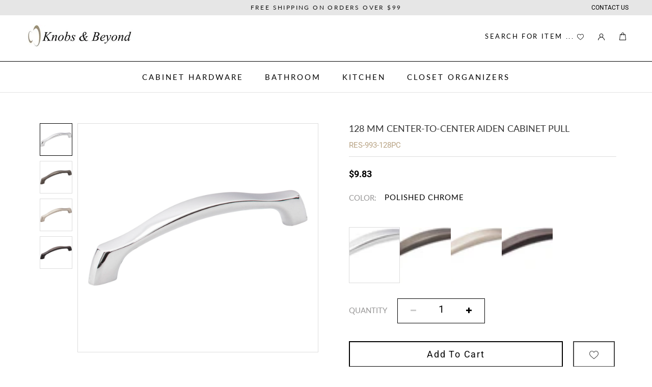

--- FILE ---
content_type: text/html; charset=utf-8
request_url: https://www.knobsandbeyond.com/products/128-mm-center-to-center-aiden-cabinet-pull
body_size: 56816
content:
<!doctype html>

<html class="no-js" lang="en">
  <head>
    <meta charset="utf-8"> 
    <meta http-equiv="X-UA-Compatible" content="IE=edge,chrome=1">
    <meta name="viewport" content="width=device-width, initial-scale=1.0, height=device-height, minimum-scale=1.0, user-scalable=0">
    <meta name="theme-color" content="">
<meta name="google-site-verification" content="oUMzNL2tB3BorB4ntW9R0CzU46s2d99V7DiXbgDkMWg" />
    <title>
      128 mm Center-to-Center Aiden Cabinet Pull &ndash; Knobs &amp; Beyond
    </title><meta name="description" content="Brand: Elements Material: Metal Collection: Aiden Finish Group: Silver/Nickel/Chrome Width: 5/8&quot; Center to Center: 128 mm Projection: 1-1/4&quot; Length: 6-1/8&quot;"><link rel="canonical" href="https://www.knobsandbeyond.com/products/128-mm-center-to-center-aiden-cabinet-pull"><meta property="og:type" content="product">
  <meta property="og:title" content="128 mm Center-to-Center  Aiden Cabinet Pull">
<meta property="og:image" content="http://www.knobsandbeyond.com/cdn/shop/products/voqkkvqr5tizklsgnupz_grande.jpg?v=1630349733">
    <meta property="og:image:secure_url" content="https://www.knobsandbeyond.com/cdn/shop/products/voqkkvqr5tizklsgnupz_grande.jpg?v=1630349733"><meta property="og:image" content="http://www.knobsandbeyond.com/cdn/shop/products/lojnbdeyv9qji8cxsrta_grande.jpg?v=1630349733">
    <meta property="og:image:secure_url" content="https://www.knobsandbeyond.com/cdn/shop/products/lojnbdeyv9qji8cxsrta_grande.jpg?v=1630349733"><meta property="og:image" content="http://www.knobsandbeyond.com/cdn/shop/products/o1afrcuuc53nngqzveyx_grande.jpg?v=1630349733">
    <meta property="og:image:secure_url" content="https://www.knobsandbeyond.com/cdn/shop/products/o1afrcuuc53nngqzveyx_grande.jpg?v=1630349733"><meta property="og:price:amount" content="9.83">
  <meta property="og:price:currency" content="USD"><meta property="og:description" content="Brand: Elements Material: Metal Collection: Aiden Finish Group: Silver/Nickel/Chrome Width: 5/8&quot; Center to Center: 128 mm Projection: 1-1/4&quot; Length: 6-1/8&quot;"><meta property="og:url" content="https://www.knobsandbeyond.com/products/128-mm-center-to-center-aiden-cabinet-pull">
<meta property="og:site_name" content="Knobs &amp; Beyond"><meta name="twitter:card" content="summary"><meta name="twitter:title" content="128 mm Center-to-Center  Aiden Cabinet Pull">
  <meta name="twitter:description" content="


Brand:
Elements


Material:
Metal


Collection:
Aiden


Finish Group:
Silver/Nickel/Chrome


Width:
5/8&quot;


Center to Center:
128 mm


Projection:
1-1/4&quot;


Length:
6-1/8&quot;


">
  <meta name="twitter:image" content="https://www.knobsandbeyond.com/cdn/shop/products/voqkkvqr5tizklsgnupz_600x600_crop_center.jpg?v=1630349733">

    <style>.spf-filter-loading #gf-products > *:not(.spf-product--skeleton){visibility: hidden;}</style>
<script>
  document.getElementsByTagName('html')[0].classList.add('spf-filter-loading');
  window.addEventListener("globoFilterRenderCompleted",function(e){document.getElementsByTagName('html')[0].classList.remove('spf-filter-loading')})
  window.sortByRelevance = false;
  window.moneyFormat = "${{amount}}";
  window.GloboMoneyFormat = "${{amount}}";
  window.GloboMoneyWithCurrencyFormat = "${{amount}} USD";
  window.filterPriceRate = 1;
  window.filterPriceAdjustment = 1;

  window.shopCurrency = "USD";
  window.currentCurrency = "USD";

  window.isMultiCurrency = false;
  window.assetsUrl = '//www.knobsandbeyond.com/cdn/shop/t/6/assets/';
  window.filesUrl = '//www.knobsandbeyond.com/cdn/shop/files/';
  var page_id = 0;
  var GloboFilterConfig = {
    api: {
      filterUrl: "https://filter-v1.globosoftware.net/filter",
      searchUrl: "https://filter-v1.globosoftware.net/search",
      url: "https://filter-v1.globosoftware.net",
    },
    shop: {
      name: "Knobs &amp; Beyond",
      url: "https://www.knobsandbeyond.com",
      domain: "knobs-beyond.myshopify.com",
      is_multicurrency: false,
      currency: "USD",
      cur_currency: "USD",
      cur_locale: "en",
      locale: "en",
      country_code: "US",
      product_image: {width: 360, height: 504},
      no_image_url: "https://cdn.shopify.com/s/images/themes/product-1.png",
      themeStoreId: 855,
      swatches:  [],
      newUrlStruct: false,
      translation: {"default":{"search":{"suggestions":"Suggestions","collections":"Collections","pages":"Pages","product":"Product","products":"Products","view_all":"Search for","view_all_products":"View all products","not_found":"Sorry, nothing found for","product_not_found":"No products were found","no_result_keywords_suggestions_title":"Popular searches","no_result_products_suggestions_title":"However, You may like","zero_character_keywords_suggestions_title":"Suggestions","zero_character_popular_searches_title":"Popular searches","zero_character_products_suggestions_title":"Trending products"},"form":{"title":"Search Products","submit":"Search"},"filter":{"filter_by":"Filter By","clear_all":"Clear All","view":"View","clear":"Clear","in_stock":"In Stock","out_of_stock":"Out of Stock","ready_to_ship":"Ready to ship","search":"Search options"},"sort":{"sort_by":"Sort By","manually":"Featured","availability_in_stock_first":"Availability","relevance":"Relevance","best_selling":"Best Selling","alphabetically_a_z":"Alphabetically, A-Z","alphabetically_z_a":"Alphabetically, Z-A","price_low_to_high":"Price, low to high","price_high_to_low":"Price, high to low","date_new_to_old":"Date, new to old","date_old_to_new":"Date, old to new","sale_off":"% Sale off"},"product":{"add_to_cart":"Add to cart","unavailable":"Unavailable","sold_out":"Sold out","sale":"Sale","load_more":"Load more","limit":"Show","search":"Search products","no_results":"Sorry, there are no products in this collection"}}},
      redirects: null,
      images: ["password.jpg"],
      settings: {"heading_color":"#454545","text_color":"#454545","text_light_color":"#9d9d9d","link_color":"#a17c5e","background":"#ffffff","light_background":"#ffffff","product_on_sale_color":"#880000","button_background":"#3a3a3a","button_text_color":"#ffffff","header_background":"#ffffff","header_heading_color":"#454545","header_light_color":"#9d9d9d","footer_background":"#ffffff","footer_heading_color":"#454545","footer_text_color":"#9d9d9d","navigation_background":"#454545","navigation_text_color":"#ffffff","newsletter_popup_background":"#454545","newsletter_popup_text_color":"#ffffff","secondary_elements_background":"#666666","secondary_elements_text_color":"#373737","heading_font":{"error":"json not allowed for this object"},"heading_size":"large","uppercase_heading":true,"text_font":{"error":"json not allowed for this object"},"base_text_font_size":15,"currency_conversion_enabled":false,"currency_conversion_round_amounts":true,"currency_conversion_supported_currencies":"USD CAD EUR GBP","currency_conversion_money_format":"money_format","show_page_transition":true,"show_image_zooming":true,"show_element_staggering":true,"search_mode":"product,article","size_chart_page":"size-chart","product_show_price_on_hover":false,"product_show_secondary_image":false,"product_info_alignment":"center","product_image_size":"square","product_list_horizontal_spacing":"medium","product_list_vertical_spacing":"medium","cart_type":"drawer","cart_enable_notes":true,"cart_show_free_shipping_threshold":false,"cart_free_shipping_threshold":50,"share_image":null,"social_facebook":"","social_twitter":"","social_google_plus":"","social_pinterest":"","social_instagram":"https:\/\/www.instagram.com\/knobsandbeyond1\/","social_vimeo":"","social_tumblr":"","social_youtube":"","social_linkedin":"","social_snapchat":"","social_fancy":"","favicon":null,"disable_autogenerated_payment_terms":false,"checkout_header_image":null,"checkout_logo_image":null,"checkout_logo_position":"center","checkout_logo_size":"medium","checkout_body_background_image":null,"checkout_body_background_color":"#fff","checkout_input_background_color_mode":"white","checkout_sidebar_background_image":null,"checkout_sidebar_background_color":"#cacaca","checkout_heading_font":"-apple-system, BlinkMacSystemFont, 'Segoe UI', Roboto, Helvetica, Arial, sans-serif, 'Apple Color Emoji', 'Segoe UI Emoji', 'Segoe UI Symbol'","checkout_body_font":"-apple-system, BlinkMacSystemFont, 'Segoe UI', Roboto, Helvetica, Arial, sans-serif, 'Apple Color Emoji', 'Segoe UI Emoji', 'Segoe UI Symbol'","checkout_accent_color":"#3e3b39","checkout_button_color":"#454545","checkout_error_color":"#e32c2b","customer_layout":"customer_area"},
      home_filter: false,
      page: "product",
      layout: "app"
    },
    taxes: null,
    special_countries: null,
    adjustments: null,

    year_make_model: {
      id: null
    },
    filter: {
      id: {"default":28559}[page_id] || {"default":28559}['default'] || 0,
      layout: 1,
      showCount: 1,
      isLoadMore: 0,
      filter_on_search_page: true
    },
    search:{
      enable: true,
      zero_character_suggestion: false,
      layout: 1,
    },
    collection: {
      id:0,
      handle:'',
      sort: 'best-selling',
      tags: null,
      vendor: null,
      type: null,
      term: null,
      limit: 12,
      products_count: 0,
      excludeTags: null
    },
    customer: false,
    selector: {
      sortBy: '.collection-sorting',
      pagination: '.pagination:first, .paginate:first, .pagination-custom:first, #pagination:first, #gf_pagination_wrap',
      products: '.grid.grid-collage'
    }
  };

</script>
<script defer src="//www.knobsandbeyond.com/cdn/shop/t/6/assets/v5.globo.filter.lib.js?v=182555854674972054291721905276"></script>

<link rel="preload stylesheet" href="//www.knobsandbeyond.com/cdn/shop/t/6/assets/v5.globo.search.css?v=136502419725945332881721905277" as="style">



  <script>
    window.addEventListener('globoFilterRenderSearchCompleted', function () {
      if (document.querySelector('[data-action="close-search"]') !== null) {
        document.querySelector('[data-action="close-search"]').click();
      }
      setTimeout(function(){
        document.querySelector('.gl-d-searchbox-input').focus();
      }, 600);
    });
  </script>

<script>window.performance && window.performance.mark && window.performance.mark('shopify.content_for_header.start');</script><meta id="shopify-digital-wallet" name="shopify-digital-wallet" content="/58201178272/digital_wallets/dialog">
<meta name="shopify-checkout-api-token" content="58fe0b3c442419156d3e892d24cdeaff">
<link rel="alternate" type="application/json+oembed" href="https://www.knobsandbeyond.com/products/128-mm-center-to-center-aiden-cabinet-pull.oembed">
<script async="async" src="/checkouts/internal/preloads.js?locale=en-US"></script>
<link rel="preconnect" href="https://shop.app" crossorigin="anonymous">
<script async="async" src="https://shop.app/checkouts/internal/preloads.js?locale=en-US&shop_id=58201178272" crossorigin="anonymous"></script>
<script id="apple-pay-shop-capabilities" type="application/json">{"shopId":58201178272,"countryCode":"US","currencyCode":"USD","merchantCapabilities":["supports3DS"],"merchantId":"gid:\/\/shopify\/Shop\/58201178272","merchantName":"Knobs \u0026 Beyond","requiredBillingContactFields":["postalAddress","email","phone"],"requiredShippingContactFields":["postalAddress","email","phone"],"shippingType":"shipping","supportedNetworks":["visa","masterCard","amex","discover","elo","jcb"],"total":{"type":"pending","label":"Knobs \u0026 Beyond","amount":"1.00"},"shopifyPaymentsEnabled":true,"supportsSubscriptions":true}</script>
<script id="shopify-features" type="application/json">{"accessToken":"58fe0b3c442419156d3e892d24cdeaff","betas":["rich-media-storefront-analytics"],"domain":"www.knobsandbeyond.com","predictiveSearch":true,"shopId":58201178272,"locale":"en"}</script>
<script>var Shopify = Shopify || {};
Shopify.shop = "knobs-beyond.myshopify.com";
Shopify.locale = "en";
Shopify.currency = {"active":"USD","rate":"1.0"};
Shopify.country = "US";
Shopify.theme = {"name":"Prestige Theme - TS with Installments message","id":136597766304,"schema_name":"Prestige","schema_version":"1.1.1","theme_store_id":null,"role":"main"};
Shopify.theme.handle = "null";
Shopify.theme.style = {"id":null,"handle":null};
Shopify.cdnHost = "www.knobsandbeyond.com/cdn";
Shopify.routes = Shopify.routes || {};
Shopify.routes.root = "/";</script>
<script type="module">!function(o){(o.Shopify=o.Shopify||{}).modules=!0}(window);</script>
<script>!function(o){function n(){var o=[];function n(){o.push(Array.prototype.slice.apply(arguments))}return n.q=o,n}var t=o.Shopify=o.Shopify||{};t.loadFeatures=n(),t.autoloadFeatures=n()}(window);</script>
<script>
  window.ShopifyPay = window.ShopifyPay || {};
  window.ShopifyPay.apiHost = "shop.app\/pay";
  window.ShopifyPay.redirectState = null;
</script>
<script id="shop-js-analytics" type="application/json">{"pageType":"product"}</script>
<script defer="defer" async type="module" src="//www.knobsandbeyond.com/cdn/shopifycloud/shop-js/modules/v2/client.init-shop-cart-sync_BT-GjEfc.en.esm.js"></script>
<script defer="defer" async type="module" src="//www.knobsandbeyond.com/cdn/shopifycloud/shop-js/modules/v2/chunk.common_D58fp_Oc.esm.js"></script>
<script defer="defer" async type="module" src="//www.knobsandbeyond.com/cdn/shopifycloud/shop-js/modules/v2/chunk.modal_xMitdFEc.esm.js"></script>
<script type="module">
  await import("//www.knobsandbeyond.com/cdn/shopifycloud/shop-js/modules/v2/client.init-shop-cart-sync_BT-GjEfc.en.esm.js");
await import("//www.knobsandbeyond.com/cdn/shopifycloud/shop-js/modules/v2/chunk.common_D58fp_Oc.esm.js");
await import("//www.knobsandbeyond.com/cdn/shopifycloud/shop-js/modules/v2/chunk.modal_xMitdFEc.esm.js");

  window.Shopify.SignInWithShop?.initShopCartSync?.({"fedCMEnabled":true,"windoidEnabled":true});

</script>
<script>
  window.Shopify = window.Shopify || {};
  if (!window.Shopify.featureAssets) window.Shopify.featureAssets = {};
  window.Shopify.featureAssets['shop-js'] = {"shop-cart-sync":["modules/v2/client.shop-cart-sync_DZOKe7Ll.en.esm.js","modules/v2/chunk.common_D58fp_Oc.esm.js","modules/v2/chunk.modal_xMitdFEc.esm.js"],"init-fed-cm":["modules/v2/client.init-fed-cm_B6oLuCjv.en.esm.js","modules/v2/chunk.common_D58fp_Oc.esm.js","modules/v2/chunk.modal_xMitdFEc.esm.js"],"shop-cash-offers":["modules/v2/client.shop-cash-offers_D2sdYoxE.en.esm.js","modules/v2/chunk.common_D58fp_Oc.esm.js","modules/v2/chunk.modal_xMitdFEc.esm.js"],"shop-login-button":["modules/v2/client.shop-login-button_QeVjl5Y3.en.esm.js","modules/v2/chunk.common_D58fp_Oc.esm.js","modules/v2/chunk.modal_xMitdFEc.esm.js"],"pay-button":["modules/v2/client.pay-button_DXTOsIq6.en.esm.js","modules/v2/chunk.common_D58fp_Oc.esm.js","modules/v2/chunk.modal_xMitdFEc.esm.js"],"shop-button":["modules/v2/client.shop-button_DQZHx9pm.en.esm.js","modules/v2/chunk.common_D58fp_Oc.esm.js","modules/v2/chunk.modal_xMitdFEc.esm.js"],"avatar":["modules/v2/client.avatar_BTnouDA3.en.esm.js"],"init-windoid":["modules/v2/client.init-windoid_CR1B-cfM.en.esm.js","modules/v2/chunk.common_D58fp_Oc.esm.js","modules/v2/chunk.modal_xMitdFEc.esm.js"],"init-shop-for-new-customer-accounts":["modules/v2/client.init-shop-for-new-customer-accounts_C_vY_xzh.en.esm.js","modules/v2/client.shop-login-button_QeVjl5Y3.en.esm.js","modules/v2/chunk.common_D58fp_Oc.esm.js","modules/v2/chunk.modal_xMitdFEc.esm.js"],"init-shop-email-lookup-coordinator":["modules/v2/client.init-shop-email-lookup-coordinator_BI7n9ZSv.en.esm.js","modules/v2/chunk.common_D58fp_Oc.esm.js","modules/v2/chunk.modal_xMitdFEc.esm.js"],"init-shop-cart-sync":["modules/v2/client.init-shop-cart-sync_BT-GjEfc.en.esm.js","modules/v2/chunk.common_D58fp_Oc.esm.js","modules/v2/chunk.modal_xMitdFEc.esm.js"],"shop-toast-manager":["modules/v2/client.shop-toast-manager_DiYdP3xc.en.esm.js","modules/v2/chunk.common_D58fp_Oc.esm.js","modules/v2/chunk.modal_xMitdFEc.esm.js"],"init-customer-accounts":["modules/v2/client.init-customer-accounts_D9ZNqS-Q.en.esm.js","modules/v2/client.shop-login-button_QeVjl5Y3.en.esm.js","modules/v2/chunk.common_D58fp_Oc.esm.js","modules/v2/chunk.modal_xMitdFEc.esm.js"],"init-customer-accounts-sign-up":["modules/v2/client.init-customer-accounts-sign-up_iGw4briv.en.esm.js","modules/v2/client.shop-login-button_QeVjl5Y3.en.esm.js","modules/v2/chunk.common_D58fp_Oc.esm.js","modules/v2/chunk.modal_xMitdFEc.esm.js"],"shop-follow-button":["modules/v2/client.shop-follow-button_CqMgW2wH.en.esm.js","modules/v2/chunk.common_D58fp_Oc.esm.js","modules/v2/chunk.modal_xMitdFEc.esm.js"],"checkout-modal":["modules/v2/client.checkout-modal_xHeaAweL.en.esm.js","modules/v2/chunk.common_D58fp_Oc.esm.js","modules/v2/chunk.modal_xMitdFEc.esm.js"],"shop-login":["modules/v2/client.shop-login_D91U-Q7h.en.esm.js","modules/v2/chunk.common_D58fp_Oc.esm.js","modules/v2/chunk.modal_xMitdFEc.esm.js"],"lead-capture":["modules/v2/client.lead-capture_BJmE1dJe.en.esm.js","modules/v2/chunk.common_D58fp_Oc.esm.js","modules/v2/chunk.modal_xMitdFEc.esm.js"],"payment-terms":["modules/v2/client.payment-terms_Ci9AEqFq.en.esm.js","modules/v2/chunk.common_D58fp_Oc.esm.js","modules/v2/chunk.modal_xMitdFEc.esm.js"]};
</script>
<script>(function() {
  var isLoaded = false;
  function asyncLoad() {
    if (isLoaded) return;
    isLoaded = true;
    var urls = ["https:\/\/cdn.shopify.com\/s\/files\/1\/0582\/0117\/8272\/t\/3\/assets\/globo.filter.init.js?shop=knobs-beyond.myshopify.com"];
    for (var i = 0; i < urls.length; i++) {
      var s = document.createElement('script');
      s.type = 'text/javascript';
      s.async = true;
      s.src = urls[i];
      var x = document.getElementsByTagName('script')[0];
      x.parentNode.insertBefore(s, x);
    }
  };
  if(window.attachEvent) {
    window.attachEvent('onload', asyncLoad);
  } else {
    window.addEventListener('load', asyncLoad, false);
  }
})();</script>
<script id="__st">var __st={"a":58201178272,"offset":-18000,"reqid":"fe1824a4-4228-4731-932e-5034ed99ee40-1769464122","pageurl":"www.knobsandbeyond.com\/products\/128-mm-center-to-center-aiden-cabinet-pull","u":"9ba4b7cfc58c","p":"product","rtyp":"product","rid":6919296024736};</script>
<script>window.ShopifyPaypalV4VisibilityTracking = true;</script>
<script id="captcha-bootstrap">!function(){'use strict';const t='contact',e='account',n='new_comment',o=[[t,t],['blogs',n],['comments',n],[t,'customer']],c=[[e,'customer_login'],[e,'guest_login'],[e,'recover_customer_password'],[e,'create_customer']],r=t=>t.map((([t,e])=>`form[action*='/${t}']:not([data-nocaptcha='true']) input[name='form_type'][value='${e}']`)).join(','),a=t=>()=>t?[...document.querySelectorAll(t)].map((t=>t.form)):[];function s(){const t=[...o],e=r(t);return a(e)}const i='password',u='form_key',d=['recaptcha-v3-token','g-recaptcha-response','h-captcha-response',i],f=()=>{try{return window.sessionStorage}catch{return}},m='__shopify_v',_=t=>t.elements[u];function p(t,e,n=!1){try{const o=window.sessionStorage,c=JSON.parse(o.getItem(e)),{data:r}=function(t){const{data:e,action:n}=t;return t[m]||n?{data:e,action:n}:{data:t,action:n}}(c);for(const[e,n]of Object.entries(r))t.elements[e]&&(t.elements[e].value=n);n&&o.removeItem(e)}catch(o){console.error('form repopulation failed',{error:o})}}const l='form_type',E='cptcha';function T(t){t.dataset[E]=!0}const w=window,h=w.document,L='Shopify',v='ce_forms',y='captcha';let A=!1;((t,e)=>{const n=(g='f06e6c50-85a8-45c8-87d0-21a2b65856fe',I='https://cdn.shopify.com/shopifycloud/storefront-forms-hcaptcha/ce_storefront_forms_captcha_hcaptcha.v1.5.2.iife.js',D={infoText:'Protected by hCaptcha',privacyText:'Privacy',termsText:'Terms'},(t,e,n)=>{const o=w[L][v],c=o.bindForm;if(c)return c(t,g,e,D).then(n);var r;o.q.push([[t,g,e,D],n]),r=I,A||(h.body.append(Object.assign(h.createElement('script'),{id:'captcha-provider',async:!0,src:r})),A=!0)});var g,I,D;w[L]=w[L]||{},w[L][v]=w[L][v]||{},w[L][v].q=[],w[L][y]=w[L][y]||{},w[L][y].protect=function(t,e){n(t,void 0,e),T(t)},Object.freeze(w[L][y]),function(t,e,n,w,h,L){const[v,y,A,g]=function(t,e,n){const i=e?o:[],u=t?c:[],d=[...i,...u],f=r(d),m=r(i),_=r(d.filter((([t,e])=>n.includes(e))));return[a(f),a(m),a(_),s()]}(w,h,L),I=t=>{const e=t.target;return e instanceof HTMLFormElement?e:e&&e.form},D=t=>v().includes(t);t.addEventListener('submit',(t=>{const e=I(t);if(!e)return;const n=D(e)&&!e.dataset.hcaptchaBound&&!e.dataset.recaptchaBound,o=_(e),c=g().includes(e)&&(!o||!o.value);(n||c)&&t.preventDefault(),c&&!n&&(function(t){try{if(!f())return;!function(t){const e=f();if(!e)return;const n=_(t);if(!n)return;const o=n.value;o&&e.removeItem(o)}(t);const e=Array.from(Array(32),(()=>Math.random().toString(36)[2])).join('');!function(t,e){_(t)||t.append(Object.assign(document.createElement('input'),{type:'hidden',name:u})),t.elements[u].value=e}(t,e),function(t,e){const n=f();if(!n)return;const o=[...t.querySelectorAll(`input[type='${i}']`)].map((({name:t})=>t)),c=[...d,...o],r={};for(const[a,s]of new FormData(t).entries())c.includes(a)||(r[a]=s);n.setItem(e,JSON.stringify({[m]:1,action:t.action,data:r}))}(t,e)}catch(e){console.error('failed to persist form',e)}}(e),e.submit())}));const S=(t,e)=>{t&&!t.dataset[E]&&(n(t,e.some((e=>e===t))),T(t))};for(const o of['focusin','change'])t.addEventListener(o,(t=>{const e=I(t);D(e)&&S(e,y())}));const B=e.get('form_key'),M=e.get(l),P=B&&M;t.addEventListener('DOMContentLoaded',(()=>{const t=y();if(P)for(const e of t)e.elements[l].value===M&&p(e,B);[...new Set([...A(),...v().filter((t=>'true'===t.dataset.shopifyCaptcha))])].forEach((e=>S(e,t)))}))}(h,new URLSearchParams(w.location.search),n,t,e,['guest_login'])})(!0,!0)}();</script>
<script integrity="sha256-4kQ18oKyAcykRKYeNunJcIwy7WH5gtpwJnB7kiuLZ1E=" data-source-attribution="shopify.loadfeatures" defer="defer" src="//www.knobsandbeyond.com/cdn/shopifycloud/storefront/assets/storefront/load_feature-a0a9edcb.js" crossorigin="anonymous"></script>
<script crossorigin="anonymous" defer="defer" src="//www.knobsandbeyond.com/cdn/shopifycloud/storefront/assets/shopify_pay/storefront-65b4c6d7.js?v=20250812"></script>
<script data-source-attribution="shopify.dynamic_checkout.dynamic.init">var Shopify=Shopify||{};Shopify.PaymentButton=Shopify.PaymentButton||{isStorefrontPortableWallets:!0,init:function(){window.Shopify.PaymentButton.init=function(){};var t=document.createElement("script");t.src="https://www.knobsandbeyond.com/cdn/shopifycloud/portable-wallets/latest/portable-wallets.en.js",t.type="module",document.head.appendChild(t)}};
</script>
<script data-source-attribution="shopify.dynamic_checkout.buyer_consent">
  function portableWalletsHideBuyerConsent(e){var t=document.getElementById("shopify-buyer-consent"),n=document.getElementById("shopify-subscription-policy-button");t&&n&&(t.classList.add("hidden"),t.setAttribute("aria-hidden","true"),n.removeEventListener("click",e))}function portableWalletsShowBuyerConsent(e){var t=document.getElementById("shopify-buyer-consent"),n=document.getElementById("shopify-subscription-policy-button");t&&n&&(t.classList.remove("hidden"),t.removeAttribute("aria-hidden"),n.addEventListener("click",e))}window.Shopify?.PaymentButton&&(window.Shopify.PaymentButton.hideBuyerConsent=portableWalletsHideBuyerConsent,window.Shopify.PaymentButton.showBuyerConsent=portableWalletsShowBuyerConsent);
</script>
<script data-source-attribution="shopify.dynamic_checkout.cart.bootstrap">document.addEventListener("DOMContentLoaded",(function(){function t(){return document.querySelector("shopify-accelerated-checkout-cart, shopify-accelerated-checkout")}if(t())Shopify.PaymentButton.init();else{new MutationObserver((function(e,n){t()&&(Shopify.PaymentButton.init(),n.disconnect())})).observe(document.body,{childList:!0,subtree:!0})}}));
</script>
<link id="shopify-accelerated-checkout-styles" rel="stylesheet" media="screen" href="https://www.knobsandbeyond.com/cdn/shopifycloud/portable-wallets/latest/accelerated-checkout-backwards-compat.css" crossorigin="anonymous">
<style id="shopify-accelerated-checkout-cart">
        #shopify-buyer-consent {
  margin-top: 1em;
  display: inline-block;
  width: 100%;
}

#shopify-buyer-consent.hidden {
  display: none;
}

#shopify-subscription-policy-button {
  background: none;
  border: none;
  padding: 0;
  text-decoration: underline;
  font-size: inherit;
  cursor: pointer;
}

#shopify-subscription-policy-button::before {
  box-shadow: none;
}

      </style>

<script>window.performance && window.performance.mark && window.performance.mark('shopify.content_for_header.end');</script>

    <link rel="stylesheet" href="//www.knobsandbeyond.com/cdn/shop/t/6/assets/theme.scss.css?v=148858939390263972001767126891">

    <script src="https://cdnjs.cloudflare.com/ajax/libs/jquery/3.3.1/jquery.min.js" type="text/javascript"></script>

    <script>
      // This allows to expose several variables to the global scope, to be used in scripts
      window.theme = {
        template: "product",
        shopCurrency: "USD",
        moneyFormat: "${{amount}}",
        moneyWithCurrencyFormat: "${{amount}} USD",
        currencyConversionEnabled: false,
        currencyConversionMoneyFormat: "money_format",
        currencyConversionRoundAmounts: true,
        searchMode: "product,article",
        showPageTransition: true,
        showElementStaggering: true,
        showImageZooming: true
      };

      window.languages = {
        cartAddNote: "Add Order Note",
        cartEditNote: "Edit Order Note",
        productImageLoadingError: "This image could not be loaded. Please try to reload the page.",
        productFormAddToCart: "Add to cart",
        productFormUnavailable: "Unavailable",
        productFormSoldOut: "Sold Out",
        shippingEstimatorOneResult: "1 option available:",
        shippingEstimatorMoreResults: "{{count}} options available:",
        shippingEstimatorNoResults: "No shipping could be found"
      };

      window.lazySizesConfig = {
        loadHidden: false,
        hFac: 0.5,
        expFactor: 2,
        ricTimeout: 150,
        lazyClass: 'Image--lazyLoad',
        loadingClass: 'Image--lazyLoading',
        loadedClass: 'Image--lazyLoaded'
      };

      document.documentElement.className = document.documentElement.className.replace('no-js', 'js');
      document.documentElement.style.setProperty('--window-height', window.innerHeight + 'px');

      // We do a quick detection of some features (we could use Modernizr but for so little...)
      (function() {
        document.documentElement.className += ((window.CSS && window.CSS.supports('(position: sticky) or (position: -webkit-sticky)')) ? ' supports-sticky' : ' no-supports-sticky');
        document.documentElement.className += (window.matchMedia('(-moz-touch-enabled: 1), (hover: none)')).matches ? ' no-supports-hover' : ' supports-hover';
      }());

      window.onpageshow = function (event) {
        if (event.persisted) {
          window.location.reload();
        }
      };
    </script>

    <script src="//www.knobsandbeyond.com/cdn/shop/t/6/assets/lazysizes.min.js?v=174358363404432586981721905269" async></script>

    
<script src="https://polyfill-fastly.net/v2/polyfill.min.js?features=fetch,Element.prototype.closest,Element.prototype.remove,Element.prototype.classList,Array.prototype.includes,Array.prototype.fill,Object.assign,CustomEvent,IntersectionObserver,IntersectionObserverEntry" defer></script>
    <script src="//www.knobsandbeyond.com/cdn/shop/t/6/assets/libs.min.js?v=88466822118989791001721905270" defer></script>
    <script src="//www.knobsandbeyond.com/cdn/shop/t/6/assets/theme.min.js?v=92845505572415049181721905275" defer></script>
    <script src="//www.knobsandbeyond.com/cdn/shop/t/6/assets/custom.js?v=56019282694369408101721905265" defer></script>

    
  <script type="application/ld+json">
  {
    "@context": "http://schema.org",
    "@type": "Product",
  "@id": "https:\/\/www.knobsandbeyond.com\/products\/128-mm-center-to-center-aiden-cabinet-pull#product",
    "offers": {
      "@type": "Offer",
      "availability":"//schema.org/InStock",
      "price": "9.83",
      "priceCurrency": "USD"
    },
    "brand": "Hardware Resources",
    "name": "128 mm Center-to-Center  Aiden Cabinet Pull",
    "description": "\n\n\nBrand:\nElements\n\n\nMaterial:\nMetal\n\n\nCollection:\nAiden\n\n\nFinish Group:\nSilver\/Nickel\/Chrome\n\n\nWidth:\n5\/8\"\n\n\nCenter to Center:\n128 mm\n\n\nProjection:\n1-1\/4\"\n\n\nLength:\n6-1\/8\"\n\n\n",
    "category": "Cabinet Pulls",
    "url": "https://www.knobsandbeyond.com/products/128-mm-center-to-center-aiden-cabinet-pull",
    "image": {
      "@type": "ImageObject",
      "url": "https://www.knobsandbeyond.com/cdn/shop/products/voqkkvqr5tizklsgnupz_1024x1024.jpg?v=1630349733",
      "image": "https://www.knobsandbeyond.com/cdn/shop/products/voqkkvqr5tizklsgnupz_1024x1024.jpg?v=1630349733",
      "name": "128 mm Center-to-Center  Aiden Cabinet Pull",
      "width": 1024,
      "height": 1024
    }
  }
  </script>

  <!-- "snippets/weglot_hreftags.liquid" was not rendered, the associated app was uninstalled -->





<!-- "snippets/weglot_switcher.liquid" was not rendered, the associated app was uninstalled -->
    
    
<script src="//www.knobsandbeyond.com/cdn/shop/t/6/assets/Wishlist.js?v=70738653287038384291721905278" defer="defer"></script>    
 
 
  
<!-- Start of Judge.me Core -->
<link rel="dns-prefetch" href="https://cdn.judge.me/">
<script data-cfasync='false' class='jdgm-settings-script'>window.jdgmSettings={"pagination":5,"disable_web_reviews":false,"badge_no_review_text":"No reviews","badge_n_reviews_text":"{{ n }} review/reviews","hide_badge_preview_if_no_reviews":true,"badge_hide_text":false,"enforce_center_preview_badge":false,"widget_title":"Customer Reviews","widget_open_form_text":"Write a review","widget_close_form_text":"Cancel review","widget_refresh_page_text":"Refresh page","widget_summary_text":"Based on {{ number_of_reviews }} review/reviews","widget_no_review_text":"Be the first to write a review","widget_name_field_text":"Display name","widget_verified_name_field_text":"Verified Name (public)","widget_name_placeholder_text":"Display name","widget_required_field_error_text":"This field is required.","widget_email_field_text":"Email address","widget_verified_email_field_text":"Verified Email (private, can not be edited)","widget_email_placeholder_text":"Your email address","widget_email_field_error_text":"Please enter a valid email address.","widget_rating_field_text":"Rating","widget_review_title_field_text":"Review Title","widget_review_title_placeholder_text":"Give your review a title","widget_review_body_field_text":"Review content","widget_review_body_placeholder_text":"Start writing here...","widget_pictures_field_text":"Picture/Video (optional)","widget_submit_review_text":"Submit Review","widget_submit_verified_review_text":"Submit Verified Review","widget_submit_success_msg_with_auto_publish":"Thank you! Please refresh the page in a few moments to see your review. You can remove or edit your review by logging into \u003ca href='https://judge.me/login' target='_blank' rel='nofollow noopener'\u003eJudge.me\u003c/a\u003e","widget_submit_success_msg_no_auto_publish":"Thank you! Your review will be published as soon as it is approved by the shop admin. You can remove or edit your review by logging into \u003ca href='https://judge.me/login' target='_blank' rel='nofollow noopener'\u003eJudge.me\u003c/a\u003e","widget_show_default_reviews_out_of_total_text":"Showing {{ n_reviews_shown }} out of {{ n_reviews }} reviews.","widget_show_all_link_text":"Show all","widget_show_less_link_text":"Show less","widget_author_said_text":"{{ reviewer_name }} said:","widget_days_text":"{{ n }} days ago","widget_weeks_text":"{{ n }} week/weeks ago","widget_months_text":"{{ n }} month/months ago","widget_years_text":"{{ n }} year/years ago","widget_yesterday_text":"Yesterday","widget_today_text":"Today","widget_replied_text":"\u003e\u003e {{ shop_name }} replied:","widget_read_more_text":"Read more","widget_reviewer_name_as_initial":"","widget_rating_filter_color":"#fbcd0a","widget_rating_filter_see_all_text":"See all reviews","widget_sorting_most_recent_text":"Most Recent","widget_sorting_highest_rating_text":"Highest Rating","widget_sorting_lowest_rating_text":"Lowest Rating","widget_sorting_with_pictures_text":"Only Pictures","widget_sorting_most_helpful_text":"Most Helpful","widget_open_question_form_text":"Ask a question","widget_reviews_subtab_text":"Reviews","widget_questions_subtab_text":"Questions","widget_question_label_text":"Question","widget_answer_label_text":"Answer","widget_question_placeholder_text":"Write your question here","widget_submit_question_text":"Submit Question","widget_question_submit_success_text":"Thank you for your question! We will notify you once it gets answered.","verified_badge_text":"Verified","verified_badge_bg_color":"","verified_badge_text_color":"","verified_badge_placement":"left-of-reviewer-name","widget_review_max_height":"","widget_hide_border":false,"widget_social_share":false,"widget_thumb":false,"widget_review_location_show":false,"widget_location_format":"","all_reviews_include_out_of_store_products":true,"all_reviews_out_of_store_text":"(out of store)","all_reviews_pagination":100,"all_reviews_product_name_prefix_text":"about","enable_review_pictures":false,"enable_question_anwser":false,"widget_theme":"default","review_date_format":"mm/dd/yyyy","default_sort_method":"most-recent","widget_product_reviews_subtab_text":"Product Reviews","widget_shop_reviews_subtab_text":"Shop Reviews","widget_other_products_reviews_text":"Reviews for other products","widget_store_reviews_subtab_text":"Store reviews","widget_no_store_reviews_text":"This store hasn't received any reviews yet","widget_web_restriction_product_reviews_text":"This product hasn't received any reviews yet","widget_no_items_text":"No items found","widget_show_more_text":"Show more","widget_write_a_store_review_text":"Write a Store Review","widget_other_languages_heading":"Reviews in Other Languages","widget_translate_review_text":"Translate review to {{ language }}","widget_translating_review_text":"Translating...","widget_show_original_translation_text":"Show original ({{ language }})","widget_translate_review_failed_text":"Review couldn't be translated.","widget_translate_review_retry_text":"Retry","widget_translate_review_try_again_later_text":"Try again later","show_product_url_for_grouped_product":false,"widget_sorting_pictures_first_text":"Pictures First","show_pictures_on_all_rev_page_mobile":false,"show_pictures_on_all_rev_page_desktop":false,"floating_tab_hide_mobile_install_preference":false,"floating_tab_button_name":"★ Reviews","floating_tab_title":"Let customers speak for us","floating_tab_button_color":"","floating_tab_button_background_color":"","floating_tab_url":"","floating_tab_url_enabled":false,"floating_tab_tab_style":"text","all_reviews_text_badge_text":"Customers rate us {{ shop.metafields.judgeme.all_reviews_rating | round: 1 }}/5 based on {{ shop.metafields.judgeme.all_reviews_count }} reviews.","all_reviews_text_badge_text_branded_style":"{{ shop.metafields.judgeme.all_reviews_rating | round: 1 }} out of 5 stars based on {{ shop.metafields.judgeme.all_reviews_count }} reviews","is_all_reviews_text_badge_a_link":false,"show_stars_for_all_reviews_text_badge":false,"all_reviews_text_badge_url":"","all_reviews_text_style":"text","all_reviews_text_color_style":"judgeme_brand_color","all_reviews_text_color":"#108474","all_reviews_text_show_jm_brand":true,"featured_carousel_show_header":true,"featured_carousel_title":"Let customers speak for us","testimonials_carousel_title":"Customers are saying","videos_carousel_title":"Real customer stories","cards_carousel_title":"Customers are saying","featured_carousel_count_text":"from {{ n }} reviews","featured_carousel_add_link_to_all_reviews_page":false,"featured_carousel_url":"","featured_carousel_show_images":true,"featured_carousel_autoslide_interval":5,"featured_carousel_arrows_on_the_sides":false,"featured_carousel_height":250,"featured_carousel_width":80,"featured_carousel_image_size":0,"featured_carousel_image_height":250,"featured_carousel_arrow_color":"#eeeeee","verified_count_badge_style":"vintage","verified_count_badge_orientation":"horizontal","verified_count_badge_color_style":"judgeme_brand_color","verified_count_badge_color":"#108474","is_verified_count_badge_a_link":false,"verified_count_badge_url":"","verified_count_badge_show_jm_brand":true,"widget_rating_preset_default":5,"widget_first_sub_tab":"product-reviews","widget_show_histogram":true,"widget_histogram_use_custom_color":false,"widget_pagination_use_custom_color":false,"widget_star_use_custom_color":false,"widget_verified_badge_use_custom_color":false,"widget_write_review_use_custom_color":false,"picture_reminder_submit_button":"Upload Pictures","enable_review_videos":false,"mute_video_by_default":false,"widget_sorting_videos_first_text":"Videos First","widget_review_pending_text":"Pending","featured_carousel_items_for_large_screen":3,"social_share_options_order":"Facebook,Twitter","remove_microdata_snippet":true,"disable_json_ld":false,"enable_json_ld_products":false,"preview_badge_show_question_text":false,"preview_badge_no_question_text":"No questions","preview_badge_n_question_text":"{{ number_of_questions }} question/questions","qa_badge_show_icon":false,"qa_badge_position":"same-row","remove_judgeme_branding":false,"widget_add_search_bar":false,"widget_search_bar_placeholder":"Search","widget_sorting_verified_only_text":"Verified only","featured_carousel_theme":"default","featured_carousel_show_rating":true,"featured_carousel_show_title":true,"featured_carousel_show_body":true,"featured_carousel_show_date":false,"featured_carousel_show_reviewer":true,"featured_carousel_show_product":false,"featured_carousel_header_background_color":"#108474","featured_carousel_header_text_color":"#ffffff","featured_carousel_name_product_separator":"reviewed","featured_carousel_full_star_background":"#108474","featured_carousel_empty_star_background":"#dadada","featured_carousel_vertical_theme_background":"#f9fafb","featured_carousel_verified_badge_enable":false,"featured_carousel_verified_badge_color":"#108474","featured_carousel_border_style":"round","featured_carousel_review_line_length_limit":3,"featured_carousel_more_reviews_button_text":"Read more reviews","featured_carousel_view_product_button_text":"View product","all_reviews_page_load_reviews_on":"scroll","all_reviews_page_load_more_text":"Load More Reviews","disable_fb_tab_reviews":false,"enable_ajax_cdn_cache":false,"widget_public_name_text":"displayed publicly like","default_reviewer_name":"John Smith","default_reviewer_name_has_non_latin":true,"widget_reviewer_anonymous":"Anonymous","medals_widget_title":"Judge.me Review Medals","medals_widget_background_color":"#f9fafb","medals_widget_position":"footer_all_pages","medals_widget_border_color":"#f9fafb","medals_widget_verified_text_position":"left","medals_widget_use_monochromatic_version":false,"medals_widget_elements_color":"#108474","show_reviewer_avatar":true,"widget_invalid_yt_video_url_error_text":"Not a YouTube video URL","widget_max_length_field_error_text":"Please enter no more than {0} characters.","widget_show_country_flag":false,"widget_show_collected_via_shop_app":true,"widget_verified_by_shop_badge_style":"light","widget_verified_by_shop_text":"Verified by Shop","widget_show_photo_gallery":false,"widget_load_with_code_splitting":true,"widget_ugc_install_preference":false,"widget_ugc_title":"Made by us, Shared by you","widget_ugc_subtitle":"Tag us to see your picture featured in our page","widget_ugc_arrows_color":"#ffffff","widget_ugc_primary_button_text":"Buy Now","widget_ugc_primary_button_background_color":"#108474","widget_ugc_primary_button_text_color":"#ffffff","widget_ugc_primary_button_border_width":"0","widget_ugc_primary_button_border_style":"none","widget_ugc_primary_button_border_color":"#108474","widget_ugc_primary_button_border_radius":"25","widget_ugc_secondary_button_text":"Load More","widget_ugc_secondary_button_background_color":"#ffffff","widget_ugc_secondary_button_text_color":"#108474","widget_ugc_secondary_button_border_width":"2","widget_ugc_secondary_button_border_style":"solid","widget_ugc_secondary_button_border_color":"#108474","widget_ugc_secondary_button_border_radius":"25","widget_ugc_reviews_button_text":"View Reviews","widget_ugc_reviews_button_background_color":"#ffffff","widget_ugc_reviews_button_text_color":"#108474","widget_ugc_reviews_button_border_width":"2","widget_ugc_reviews_button_border_style":"solid","widget_ugc_reviews_button_border_color":"#108474","widget_ugc_reviews_button_border_radius":"25","widget_ugc_reviews_button_link_to":"judgeme-reviews-page","widget_ugc_show_post_date":true,"widget_ugc_max_width":"800","widget_rating_metafield_value_type":true,"widget_primary_color":"#108474","widget_enable_secondary_color":false,"widget_secondary_color":"#edf5f5","widget_summary_average_rating_text":"{{ average_rating }} out of 5","widget_media_grid_title":"Customer photos \u0026 videos","widget_media_grid_see_more_text":"See more","widget_round_style":false,"widget_show_product_medals":true,"widget_verified_by_judgeme_text":"Verified by Judge.me","widget_show_store_medals":true,"widget_verified_by_judgeme_text_in_store_medals":"Verified by Judge.me","widget_media_field_exceed_quantity_message":"Sorry, we can only accept {{ max_media }} for one review.","widget_media_field_exceed_limit_message":"{{ file_name }} is too large, please select a {{ media_type }} less than {{ size_limit }}MB.","widget_review_submitted_text":"Review Submitted!","widget_question_submitted_text":"Question Submitted!","widget_close_form_text_question":"Cancel","widget_write_your_answer_here_text":"Write your answer here","widget_enabled_branded_link":true,"widget_show_collected_by_judgeme":false,"widget_reviewer_name_color":"","widget_write_review_text_color":"","widget_write_review_bg_color":"","widget_collected_by_judgeme_text":"collected by Judge.me","widget_pagination_type":"standard","widget_load_more_text":"Load More","widget_load_more_color":"#108474","widget_full_review_text":"Full Review","widget_read_more_reviews_text":"Read More Reviews","widget_read_questions_text":"Read Questions","widget_questions_and_answers_text":"Questions \u0026 Answers","widget_verified_by_text":"Verified by","widget_verified_text":"Verified","widget_number_of_reviews_text":"{{ number_of_reviews }} reviews","widget_back_button_text":"Back","widget_next_button_text":"Next","widget_custom_forms_filter_button":"Filters","custom_forms_style":"vertical","widget_show_review_information":false,"how_reviews_are_collected":"How reviews are collected?","widget_show_review_keywords":false,"widget_gdpr_statement":"How we use your data: We'll only contact you about the review you left, and only if necessary. By submitting your review, you agree to Judge.me's \u003ca href='https://judge.me/terms' target='_blank' rel='nofollow noopener'\u003eterms\u003c/a\u003e, \u003ca href='https://judge.me/privacy' target='_blank' rel='nofollow noopener'\u003eprivacy\u003c/a\u003e and \u003ca href='https://judge.me/content-policy' target='_blank' rel='nofollow noopener'\u003econtent\u003c/a\u003e policies.","widget_multilingual_sorting_enabled":false,"widget_translate_review_content_enabled":false,"widget_translate_review_content_method":"manual","popup_widget_review_selection":"automatically_with_pictures","popup_widget_round_border_style":true,"popup_widget_show_title":true,"popup_widget_show_body":true,"popup_widget_show_reviewer":false,"popup_widget_show_product":true,"popup_widget_show_pictures":true,"popup_widget_use_review_picture":true,"popup_widget_show_on_home_page":true,"popup_widget_show_on_product_page":true,"popup_widget_show_on_collection_page":true,"popup_widget_show_on_cart_page":true,"popup_widget_position":"bottom_left","popup_widget_first_review_delay":5,"popup_widget_duration":5,"popup_widget_interval":5,"popup_widget_review_count":5,"popup_widget_hide_on_mobile":true,"review_snippet_widget_round_border_style":true,"review_snippet_widget_card_color":"#FFFFFF","review_snippet_widget_slider_arrows_background_color":"#FFFFFF","review_snippet_widget_slider_arrows_color":"#000000","review_snippet_widget_star_color":"#108474","show_product_variant":false,"all_reviews_product_variant_label_text":"Variant: ","widget_show_verified_branding":false,"widget_ai_summary_title":"Customers say","widget_ai_summary_disclaimer":"AI-powered review summary based on recent customer reviews","widget_show_ai_summary":false,"widget_show_ai_summary_bg":false,"widget_show_review_title_input":true,"redirect_reviewers_invited_via_email":"review_widget","request_store_review_after_product_review":false,"request_review_other_products_in_order":false,"review_form_color_scheme":"default","review_form_corner_style":"square","review_form_star_color":{},"review_form_text_color":"#333333","review_form_background_color":"#ffffff","review_form_field_background_color":"#fafafa","review_form_button_color":{},"review_form_button_text_color":"#ffffff","review_form_modal_overlay_color":"#000000","review_content_screen_title_text":"How would you rate this product?","review_content_introduction_text":"We would love it if you would share a bit about your experience.","store_review_form_title_text":"How would you rate this store?","store_review_form_introduction_text":"We would love it if you would share a bit about your experience.","show_review_guidance_text":true,"one_star_review_guidance_text":"Poor","five_star_review_guidance_text":"Great","customer_information_screen_title_text":"About you","customer_information_introduction_text":"Please tell us more about you.","custom_questions_screen_title_text":"Your experience in more detail","custom_questions_introduction_text":"Here are a few questions to help us understand more about your experience.","review_submitted_screen_title_text":"Thanks for your review!","review_submitted_screen_thank_you_text":"We are processing it and it will appear on the store soon.","review_submitted_screen_email_verification_text":"Please confirm your email by clicking the link we just sent you. This helps us keep reviews authentic.","review_submitted_request_store_review_text":"Would you like to share your experience of shopping with us?","review_submitted_review_other_products_text":"Would you like to review these products?","store_review_screen_title_text":"Would you like to share your experience of shopping with us?","store_review_introduction_text":"We value your feedback and use it to improve. Please share any thoughts or suggestions you have.","reviewer_media_screen_title_picture_text":"Share a picture","reviewer_media_introduction_picture_text":"Upload a photo to support your review.","reviewer_media_screen_title_video_text":"Share a video","reviewer_media_introduction_video_text":"Upload a video to support your review.","reviewer_media_screen_title_picture_or_video_text":"Share a picture or video","reviewer_media_introduction_picture_or_video_text":"Upload a photo or video to support your review.","reviewer_media_youtube_url_text":"Paste your Youtube URL here","advanced_settings_next_step_button_text":"Next","advanced_settings_close_review_button_text":"Close","modal_write_review_flow":false,"write_review_flow_required_text":"Required","write_review_flow_privacy_message_text":"We respect your privacy.","write_review_flow_anonymous_text":"Post review as anonymous","write_review_flow_visibility_text":"This won't be visible to other customers.","write_review_flow_multiple_selection_help_text":"Select as many as you like","write_review_flow_single_selection_help_text":"Select one option","write_review_flow_required_field_error_text":"This field is required","write_review_flow_invalid_email_error_text":"Please enter a valid email address","write_review_flow_max_length_error_text":"Max. {{ max_length }} characters.","write_review_flow_media_upload_text":"\u003cb\u003eClick to upload\u003c/b\u003e or drag and drop","write_review_flow_gdpr_statement":"We'll only contact you about your review if necessary. By submitting your review, you agree to our \u003ca href='https://judge.me/terms' target='_blank' rel='nofollow noopener'\u003eterms and conditions\u003c/a\u003e and \u003ca href='https://judge.me/privacy' target='_blank' rel='nofollow noopener'\u003eprivacy policy\u003c/a\u003e.","rating_only_reviews_enabled":false,"show_negative_reviews_help_screen":false,"new_review_flow_help_screen_rating_threshold":3,"negative_review_resolution_screen_title_text":"Tell us more","negative_review_resolution_text":"Your experience matters to us. If there were issues with your purchase, we're here to help. Feel free to reach out to us, we'd love the opportunity to make things right.","negative_review_resolution_button_text":"Contact us","negative_review_resolution_proceed_with_review_text":"Leave a review","negative_review_resolution_subject":"Issue with purchase from {{ shop_name }}.{{ order_name }}","preview_badge_collection_page_install_status":false,"widget_review_custom_css":"","preview_badge_custom_css":"","preview_badge_stars_count":"5-stars","featured_carousel_custom_css":"","floating_tab_custom_css":"","all_reviews_widget_custom_css":"","medals_widget_custom_css":"","verified_badge_custom_css":"","all_reviews_text_custom_css":"","transparency_badges_collected_via_store_invite":false,"transparency_badges_from_another_provider":false,"transparency_badges_collected_from_store_visitor":false,"transparency_badges_collected_by_verified_review_provider":false,"transparency_badges_earned_reward":false,"transparency_badges_collected_via_store_invite_text":"Review collected via store invitation","transparency_badges_from_another_provider_text":"Review collected from another provider","transparency_badges_collected_from_store_visitor_text":"Review collected from a store visitor","transparency_badges_written_in_google_text":"Review written in Google","transparency_badges_written_in_etsy_text":"Review written in Etsy","transparency_badges_written_in_shop_app_text":"Review written in Shop App","transparency_badges_earned_reward_text":"Review earned a reward for future purchase","product_review_widget_per_page":10,"widget_store_review_label_text":"Review about the store","checkout_comment_extension_title_on_product_page":"Customer Comments","checkout_comment_extension_num_latest_comment_show":5,"checkout_comment_extension_format":"name_and_timestamp","checkout_comment_customer_name":"last_initial","checkout_comment_comment_notification":true,"preview_badge_collection_page_install_preference":true,"preview_badge_home_page_install_preference":false,"preview_badge_product_page_install_preference":true,"review_widget_install_preference":"","review_carousel_install_preference":false,"floating_reviews_tab_install_preference":"none","verified_reviews_count_badge_install_preference":false,"all_reviews_text_install_preference":false,"review_widget_best_location":true,"judgeme_medals_install_preference":false,"review_widget_revamp_enabled":false,"review_widget_qna_enabled":false,"review_widget_header_theme":"minimal","review_widget_widget_title_enabled":true,"review_widget_header_text_size":"medium","review_widget_header_text_weight":"regular","review_widget_average_rating_style":"compact","review_widget_bar_chart_enabled":true,"review_widget_bar_chart_type":"numbers","review_widget_bar_chart_style":"standard","review_widget_expanded_media_gallery_enabled":false,"review_widget_reviews_section_theme":"standard","review_widget_image_style":"thumbnails","review_widget_review_image_ratio":"square","review_widget_stars_size":"medium","review_widget_verified_badge":"standard_text","review_widget_review_title_text_size":"medium","review_widget_review_text_size":"medium","review_widget_review_text_length":"medium","review_widget_number_of_columns_desktop":3,"review_widget_carousel_transition_speed":5,"review_widget_custom_questions_answers_display":"always","review_widget_button_text_color":"#FFFFFF","review_widget_text_color":"#000000","review_widget_lighter_text_color":"#7B7B7B","review_widget_corner_styling":"soft","review_widget_review_word_singular":"review","review_widget_review_word_plural":"reviews","review_widget_voting_label":"Helpful?","review_widget_shop_reply_label":"Reply from {{ shop_name }}:","review_widget_filters_title":"Filters","qna_widget_question_word_singular":"Question","qna_widget_question_word_plural":"Questions","qna_widget_answer_reply_label":"Answer from {{ answerer_name }}:","qna_content_screen_title_text":"Ask a question about this product","qna_widget_question_required_field_error_text":"Please enter your question.","qna_widget_flow_gdpr_statement":"We'll only contact you about your question if necessary. By submitting your question, you agree to our \u003ca href='https://judge.me/terms' target='_blank' rel='nofollow noopener'\u003eterms and conditions\u003c/a\u003e and \u003ca href='https://judge.me/privacy' target='_blank' rel='nofollow noopener'\u003eprivacy policy\u003c/a\u003e.","qna_widget_question_submitted_text":"Thanks for your question!","qna_widget_close_form_text_question":"Close","qna_widget_question_submit_success_text":"We’ll notify you by email when your question is answered.","all_reviews_widget_v2025_enabled":false,"all_reviews_widget_v2025_header_theme":"default","all_reviews_widget_v2025_widget_title_enabled":true,"all_reviews_widget_v2025_header_text_size":"medium","all_reviews_widget_v2025_header_text_weight":"regular","all_reviews_widget_v2025_average_rating_style":"compact","all_reviews_widget_v2025_bar_chart_enabled":true,"all_reviews_widget_v2025_bar_chart_type":"numbers","all_reviews_widget_v2025_bar_chart_style":"standard","all_reviews_widget_v2025_expanded_media_gallery_enabled":false,"all_reviews_widget_v2025_show_store_medals":true,"all_reviews_widget_v2025_show_photo_gallery":true,"all_reviews_widget_v2025_show_review_keywords":false,"all_reviews_widget_v2025_show_ai_summary":false,"all_reviews_widget_v2025_show_ai_summary_bg":false,"all_reviews_widget_v2025_add_search_bar":false,"all_reviews_widget_v2025_default_sort_method":"most-recent","all_reviews_widget_v2025_reviews_per_page":10,"all_reviews_widget_v2025_reviews_section_theme":"default","all_reviews_widget_v2025_image_style":"thumbnails","all_reviews_widget_v2025_review_image_ratio":"square","all_reviews_widget_v2025_stars_size":"medium","all_reviews_widget_v2025_verified_badge":"bold_badge","all_reviews_widget_v2025_review_title_text_size":"medium","all_reviews_widget_v2025_review_text_size":"medium","all_reviews_widget_v2025_review_text_length":"medium","all_reviews_widget_v2025_number_of_columns_desktop":3,"all_reviews_widget_v2025_carousel_transition_speed":5,"all_reviews_widget_v2025_custom_questions_answers_display":"always","all_reviews_widget_v2025_show_product_variant":false,"all_reviews_widget_v2025_show_reviewer_avatar":true,"all_reviews_widget_v2025_reviewer_name_as_initial":"","all_reviews_widget_v2025_review_location_show":false,"all_reviews_widget_v2025_location_format":"","all_reviews_widget_v2025_show_country_flag":false,"all_reviews_widget_v2025_verified_by_shop_badge_style":"light","all_reviews_widget_v2025_social_share":false,"all_reviews_widget_v2025_social_share_options_order":"Facebook,Twitter,LinkedIn,Pinterest","all_reviews_widget_v2025_pagination_type":"standard","all_reviews_widget_v2025_button_text_color":"#FFFFFF","all_reviews_widget_v2025_text_color":"#000000","all_reviews_widget_v2025_lighter_text_color":"#7B7B7B","all_reviews_widget_v2025_corner_styling":"soft","all_reviews_widget_v2025_title":"Customer reviews","all_reviews_widget_v2025_ai_summary_title":"Customers say about this store","all_reviews_widget_v2025_no_review_text":"Be the first to write a review","platform":"shopify","branding_url":"https://app.judge.me/reviews","branding_text":"Powered by Judge.me","locale":"en","reply_name":"Knobs \u0026 Beyond","widget_version":"2.1","footer":true,"autopublish":true,"review_dates":true,"enable_custom_form":false,"shop_locale":"en","enable_multi_locales_translations":false,"show_review_title_input":true,"review_verification_email_status":"always","can_be_branded":false,"reply_name_text":"Knobs \u0026 Beyond"};</script> <style class='jdgm-settings-style'>.jdgm-xx{left:0}.jdgm-histogram .jdgm-histogram__bar-content{background:#fbcd0a}.jdgm-histogram .jdgm-histogram__bar:after{background:#fbcd0a}.jdgm-prev-badge[data-average-rating='0.00']{display:none !important}.jdgm-author-all-initials{display:none !important}.jdgm-author-last-initial{display:none !important}.jdgm-rev-widg__title{visibility:hidden}.jdgm-rev-widg__summary-text{visibility:hidden}.jdgm-prev-badge__text{visibility:hidden}.jdgm-rev__replier:before{content:'Knobs &amp; Beyond'}.jdgm-rev__prod-link-prefix:before{content:'about'}.jdgm-rev__variant-label:before{content:'Variant: '}.jdgm-rev__out-of-store-text:before{content:'(out of store)'}@media only screen and (min-width: 768px){.jdgm-rev__pics .jdgm-rev_all-rev-page-picture-separator,.jdgm-rev__pics .jdgm-rev__product-picture{display:none}}@media only screen and (max-width: 768px){.jdgm-rev__pics .jdgm-rev_all-rev-page-picture-separator,.jdgm-rev__pics .jdgm-rev__product-picture{display:none}}.jdgm-preview-badge[data-template="index"]{display:none !important}.jdgm-verified-count-badget[data-from-snippet="true"]{display:none !important}.jdgm-carousel-wrapper[data-from-snippet="true"]{display:none !important}.jdgm-all-reviews-text[data-from-snippet="true"]{display:none !important}.jdgm-medals-section[data-from-snippet="true"]{display:none !important}.jdgm-ugc-media-wrapper[data-from-snippet="true"]{display:none !important}.jdgm-rev__transparency-badge[data-badge-type="review_collected_via_store_invitation"]{display:none !important}.jdgm-rev__transparency-badge[data-badge-type="review_collected_from_another_provider"]{display:none !important}.jdgm-rev__transparency-badge[data-badge-type="review_collected_from_store_visitor"]{display:none !important}.jdgm-rev__transparency-badge[data-badge-type="review_written_in_etsy"]{display:none !important}.jdgm-rev__transparency-badge[data-badge-type="review_written_in_google_business"]{display:none !important}.jdgm-rev__transparency-badge[data-badge-type="review_written_in_shop_app"]{display:none !important}.jdgm-rev__transparency-badge[data-badge-type="review_earned_for_future_purchase"]{display:none !important}
</style> <style class='jdgm-settings-style'></style>

  
  
  
  <style class='jdgm-miracle-styles'>
  @-webkit-keyframes jdgm-spin{0%{-webkit-transform:rotate(0deg);-ms-transform:rotate(0deg);transform:rotate(0deg)}100%{-webkit-transform:rotate(359deg);-ms-transform:rotate(359deg);transform:rotate(359deg)}}@keyframes jdgm-spin{0%{-webkit-transform:rotate(0deg);-ms-transform:rotate(0deg);transform:rotate(0deg)}100%{-webkit-transform:rotate(359deg);-ms-transform:rotate(359deg);transform:rotate(359deg)}}@font-face{font-family:'JudgemeStar';src:url("[data-uri]") format("woff");font-weight:normal;font-style:normal}.jdgm-star{font-family:'JudgemeStar';display:inline !important;text-decoration:none !important;padding:0 4px 0 0 !important;margin:0 !important;font-weight:bold;opacity:1;-webkit-font-smoothing:antialiased;-moz-osx-font-smoothing:grayscale}.jdgm-star:hover{opacity:1}.jdgm-star:last-of-type{padding:0 !important}.jdgm-star.jdgm--on:before{content:"\e000"}.jdgm-star.jdgm--off:before{content:"\e001"}.jdgm-star.jdgm--half:before{content:"\e002"}.jdgm-widget *{margin:0;line-height:1.4;-webkit-box-sizing:border-box;-moz-box-sizing:border-box;box-sizing:border-box;-webkit-overflow-scrolling:touch}.jdgm-hidden{display:none !important;visibility:hidden !important}.jdgm-temp-hidden{display:none}.jdgm-spinner{width:40px;height:40px;margin:auto;border-radius:50%;border-top:2px solid #eee;border-right:2px solid #eee;border-bottom:2px solid #eee;border-left:2px solid #ccc;-webkit-animation:jdgm-spin 0.8s infinite linear;animation:jdgm-spin 0.8s infinite linear}.jdgm-prev-badge{display:block !important}

</style>


  
  
   


<script data-cfasync='false' class='jdgm-script'>
!function(e){window.jdgm=window.jdgm||{},jdgm.CDN_HOST="https://cdn.judge.me/",
jdgm.docReady=function(d){(e.attachEvent?"complete"===e.readyState:"loading"!==e.readyState)?
setTimeout(d,0):e.addEventListener("DOMContentLoaded",d)},jdgm.loadCSS=function(d,t,o,s){
!o&&jdgm.loadCSS.requestedUrls.indexOf(d)>=0||(jdgm.loadCSS.requestedUrls.push(d),
(s=e.createElement("link")).rel="stylesheet",s.class="jdgm-stylesheet",s.media="nope!",
s.href=d,s.onload=function(){this.media="all",t&&setTimeout(t)},e.body.appendChild(s))},
jdgm.loadCSS.requestedUrls=[],jdgm.loadJS=function(e,d){var t=new XMLHttpRequest;
t.onreadystatechange=function(){4===t.readyState&&(Function(t.response)(),d&&d(t.response))},
t.open("GET",e),t.send()},jdgm.docReady((function(){(window.jdgmLoadCSS||e.querySelectorAll(
".jdgm-widget, .jdgm-all-reviews-page").length>0)&&(jdgmSettings.widget_load_with_code_splitting?
parseFloat(jdgmSettings.widget_version)>=3?jdgm.loadCSS(jdgm.CDN_HOST+"widget_v3/base.css"):
jdgm.loadCSS(jdgm.CDN_HOST+"widget/base.css"):jdgm.loadCSS(jdgm.CDN_HOST+"shopify_v2.css"),
jdgm.loadJS(jdgm.CDN_HOST+"loader.js"))}))}(document);
</script>

<noscript><link rel="stylesheet" type="text/css" media="all" href="https://cdn.judge.me/shopify_v2.css"></noscript>
<!-- End of Judge.me Core -->


<!-- BEGIN app block: shopify://apps/pagefly-page-builder/blocks/app-embed/83e179f7-59a0-4589-8c66-c0dddf959200 -->

<!-- BEGIN app snippet: pagefly-cro-ab-testing-main -->







<script>
  ;(function () {
    const url = new URL(window.location)
    const viewParam = url.searchParams.get('view')
    if (viewParam && viewParam.includes('variant-pf-')) {
      url.searchParams.set('pf_v', viewParam)
      url.searchParams.delete('view')
      window.history.replaceState({}, '', url)
    }
  })()
</script>



<script type='module'>
  
  window.PAGEFLY_CRO = window.PAGEFLY_CRO || {}

  window.PAGEFLY_CRO['data_debug'] = {
    original_template_suffix: "all_products",
    allow_ab_test: false,
    ab_test_start_time: 0,
    ab_test_end_time: 0,
    today_date_time: 1769464122000,
  }
  window.PAGEFLY_CRO['GA4'] = { enabled: false}
</script>

<!-- END app snippet -->








  <script src='https://cdn.shopify.com/extensions/019bf883-1122-7445-9dca-5d60e681c2c8/pagefly-page-builder-216/assets/pagefly-helper.js' defer='defer'></script>

  <script src='https://cdn.shopify.com/extensions/019bf883-1122-7445-9dca-5d60e681c2c8/pagefly-page-builder-216/assets/pagefly-general-helper.js' defer='defer'></script>

  <script src='https://cdn.shopify.com/extensions/019bf883-1122-7445-9dca-5d60e681c2c8/pagefly-page-builder-216/assets/pagefly-snap-slider.js' defer='defer'></script>

  <script src='https://cdn.shopify.com/extensions/019bf883-1122-7445-9dca-5d60e681c2c8/pagefly-page-builder-216/assets/pagefly-slideshow-v3.js' defer='defer'></script>

  <script src='https://cdn.shopify.com/extensions/019bf883-1122-7445-9dca-5d60e681c2c8/pagefly-page-builder-216/assets/pagefly-slideshow-v4.js' defer='defer'></script>

  <script src='https://cdn.shopify.com/extensions/019bf883-1122-7445-9dca-5d60e681c2c8/pagefly-page-builder-216/assets/pagefly-glider.js' defer='defer'></script>

  <script src='https://cdn.shopify.com/extensions/019bf883-1122-7445-9dca-5d60e681c2c8/pagefly-page-builder-216/assets/pagefly-slideshow-v1-v2.js' defer='defer'></script>

  <script src='https://cdn.shopify.com/extensions/019bf883-1122-7445-9dca-5d60e681c2c8/pagefly-page-builder-216/assets/pagefly-product-media.js' defer='defer'></script>

  <script src='https://cdn.shopify.com/extensions/019bf883-1122-7445-9dca-5d60e681c2c8/pagefly-page-builder-216/assets/pagefly-product.js' defer='defer'></script>


<script id='pagefly-helper-data' type='application/json'>
  {
    "page_optimization": {
      "assets_prefetching": false
    },
    "elements_asset_mapper": {
      "Accordion": "https://cdn.shopify.com/extensions/019bf883-1122-7445-9dca-5d60e681c2c8/pagefly-page-builder-216/assets/pagefly-accordion.js",
      "Accordion3": "https://cdn.shopify.com/extensions/019bf883-1122-7445-9dca-5d60e681c2c8/pagefly-page-builder-216/assets/pagefly-accordion3.js",
      "CountDown": "https://cdn.shopify.com/extensions/019bf883-1122-7445-9dca-5d60e681c2c8/pagefly-page-builder-216/assets/pagefly-countdown.js",
      "GMap1": "https://cdn.shopify.com/extensions/019bf883-1122-7445-9dca-5d60e681c2c8/pagefly-page-builder-216/assets/pagefly-gmap.js",
      "GMap2": "https://cdn.shopify.com/extensions/019bf883-1122-7445-9dca-5d60e681c2c8/pagefly-page-builder-216/assets/pagefly-gmap.js",
      "GMapBasicV2": "https://cdn.shopify.com/extensions/019bf883-1122-7445-9dca-5d60e681c2c8/pagefly-page-builder-216/assets/pagefly-gmap.js",
      "GMapAdvancedV2": "https://cdn.shopify.com/extensions/019bf883-1122-7445-9dca-5d60e681c2c8/pagefly-page-builder-216/assets/pagefly-gmap.js",
      "HTML.Video": "https://cdn.shopify.com/extensions/019bf883-1122-7445-9dca-5d60e681c2c8/pagefly-page-builder-216/assets/pagefly-htmlvideo.js",
      "HTML.Video2": "https://cdn.shopify.com/extensions/019bf883-1122-7445-9dca-5d60e681c2c8/pagefly-page-builder-216/assets/pagefly-htmlvideo2.js",
      "HTML.Video3": "https://cdn.shopify.com/extensions/019bf883-1122-7445-9dca-5d60e681c2c8/pagefly-page-builder-216/assets/pagefly-htmlvideo2.js",
      "BackgroundVideo": "https://cdn.shopify.com/extensions/019bf883-1122-7445-9dca-5d60e681c2c8/pagefly-page-builder-216/assets/pagefly-htmlvideo2.js",
      "Instagram": "https://cdn.shopify.com/extensions/019bf883-1122-7445-9dca-5d60e681c2c8/pagefly-page-builder-216/assets/pagefly-instagram.js",
      "Instagram2": "https://cdn.shopify.com/extensions/019bf883-1122-7445-9dca-5d60e681c2c8/pagefly-page-builder-216/assets/pagefly-instagram.js",
      "Insta3": "https://cdn.shopify.com/extensions/019bf883-1122-7445-9dca-5d60e681c2c8/pagefly-page-builder-216/assets/pagefly-instagram3.js",
      "Tabs": "https://cdn.shopify.com/extensions/019bf883-1122-7445-9dca-5d60e681c2c8/pagefly-page-builder-216/assets/pagefly-tab.js",
      "Tabs3": "https://cdn.shopify.com/extensions/019bf883-1122-7445-9dca-5d60e681c2c8/pagefly-page-builder-216/assets/pagefly-tab3.js",
      "ProductBox": "https://cdn.shopify.com/extensions/019bf883-1122-7445-9dca-5d60e681c2c8/pagefly-page-builder-216/assets/pagefly-cart.js",
      "FBPageBox2": "https://cdn.shopify.com/extensions/019bf883-1122-7445-9dca-5d60e681c2c8/pagefly-page-builder-216/assets/pagefly-facebook.js",
      "FBLikeButton2": "https://cdn.shopify.com/extensions/019bf883-1122-7445-9dca-5d60e681c2c8/pagefly-page-builder-216/assets/pagefly-facebook.js",
      "TwitterFeed2": "https://cdn.shopify.com/extensions/019bf883-1122-7445-9dca-5d60e681c2c8/pagefly-page-builder-216/assets/pagefly-twitter.js",
      "Paragraph4": "https://cdn.shopify.com/extensions/019bf883-1122-7445-9dca-5d60e681c2c8/pagefly-page-builder-216/assets/pagefly-paragraph4.js",

      "AliReviews": "https://cdn.shopify.com/extensions/019bf883-1122-7445-9dca-5d60e681c2c8/pagefly-page-builder-216/assets/pagefly-3rd-elements.js",
      "BackInStock": "https://cdn.shopify.com/extensions/019bf883-1122-7445-9dca-5d60e681c2c8/pagefly-page-builder-216/assets/pagefly-3rd-elements.js",
      "GloboBackInStock": "https://cdn.shopify.com/extensions/019bf883-1122-7445-9dca-5d60e681c2c8/pagefly-page-builder-216/assets/pagefly-3rd-elements.js",
      "GrowaveWishlist": "https://cdn.shopify.com/extensions/019bf883-1122-7445-9dca-5d60e681c2c8/pagefly-page-builder-216/assets/pagefly-3rd-elements.js",
      "InfiniteOptionsShopPad": "https://cdn.shopify.com/extensions/019bf883-1122-7445-9dca-5d60e681c2c8/pagefly-page-builder-216/assets/pagefly-3rd-elements.js",
      "InkybayProductPersonalizer": "https://cdn.shopify.com/extensions/019bf883-1122-7445-9dca-5d60e681c2c8/pagefly-page-builder-216/assets/pagefly-3rd-elements.js",
      "LimeSpot": "https://cdn.shopify.com/extensions/019bf883-1122-7445-9dca-5d60e681c2c8/pagefly-page-builder-216/assets/pagefly-3rd-elements.js",
      "Loox": "https://cdn.shopify.com/extensions/019bf883-1122-7445-9dca-5d60e681c2c8/pagefly-page-builder-216/assets/pagefly-3rd-elements.js",
      "Opinew": "https://cdn.shopify.com/extensions/019bf883-1122-7445-9dca-5d60e681c2c8/pagefly-page-builder-216/assets/pagefly-3rd-elements.js",
      "Powr": "https://cdn.shopify.com/extensions/019bf883-1122-7445-9dca-5d60e681c2c8/pagefly-page-builder-216/assets/pagefly-3rd-elements.js",
      "ProductReviews": "https://cdn.shopify.com/extensions/019bf883-1122-7445-9dca-5d60e681c2c8/pagefly-page-builder-216/assets/pagefly-3rd-elements.js",
      "PushOwl": "https://cdn.shopify.com/extensions/019bf883-1122-7445-9dca-5d60e681c2c8/pagefly-page-builder-216/assets/pagefly-3rd-elements.js",
      "ReCharge": "https://cdn.shopify.com/extensions/019bf883-1122-7445-9dca-5d60e681c2c8/pagefly-page-builder-216/assets/pagefly-3rd-elements.js",
      "Rivyo": "https://cdn.shopify.com/extensions/019bf883-1122-7445-9dca-5d60e681c2c8/pagefly-page-builder-216/assets/pagefly-3rd-elements.js",
      "TrackingMore": "https://cdn.shopify.com/extensions/019bf883-1122-7445-9dca-5d60e681c2c8/pagefly-page-builder-216/assets/pagefly-3rd-elements.js",
      "Vitals": "https://cdn.shopify.com/extensions/019bf883-1122-7445-9dca-5d60e681c2c8/pagefly-page-builder-216/assets/pagefly-3rd-elements.js",
      "Wiser": "https://cdn.shopify.com/extensions/019bf883-1122-7445-9dca-5d60e681c2c8/pagefly-page-builder-216/assets/pagefly-3rd-elements.js"
    },
    "custom_elements_mapper": {
      "pf-click-action-element": "https://cdn.shopify.com/extensions/019bf883-1122-7445-9dca-5d60e681c2c8/pagefly-page-builder-216/assets/pagefly-click-action-element.js",
      "pf-dialog-element": "https://cdn.shopify.com/extensions/019bf883-1122-7445-9dca-5d60e681c2c8/pagefly-page-builder-216/assets/pagefly-dialog-element.js"
    }
  }
</script>


<!-- END app block --><script src="https://cdn.shopify.com/extensions/019bb158-f4e7-725f-a600-ef9c348de641/theme-app-extension-245/assets/alireviews.min.js" type="text/javascript" defer="defer"></script>
<link href="https://monorail-edge.shopifysvc.com" rel="dns-prefetch">
<script>(function(){if ("sendBeacon" in navigator && "performance" in window) {try {var session_token_from_headers = performance.getEntriesByType('navigation')[0].serverTiming.find(x => x.name == '_s').description;} catch {var session_token_from_headers = undefined;}var session_cookie_matches = document.cookie.match(/_shopify_s=([^;]*)/);var session_token_from_cookie = session_cookie_matches && session_cookie_matches.length === 2 ? session_cookie_matches[1] : "";var session_token = session_token_from_headers || session_token_from_cookie || "";function handle_abandonment_event(e) {var entries = performance.getEntries().filter(function(entry) {return /monorail-edge.shopifysvc.com/.test(entry.name);});if (!window.abandonment_tracked && entries.length === 0) {window.abandonment_tracked = true;var currentMs = Date.now();var navigation_start = performance.timing.navigationStart;var payload = {shop_id: 58201178272,url: window.location.href,navigation_start,duration: currentMs - navigation_start,session_token,page_type: "product"};window.navigator.sendBeacon("https://monorail-edge.shopifysvc.com/v1/produce", JSON.stringify({schema_id: "online_store_buyer_site_abandonment/1.1",payload: payload,metadata: {event_created_at_ms: currentMs,event_sent_at_ms: currentMs}}));}}window.addEventListener('pagehide', handle_abandonment_event);}}());</script>
<script id="web-pixels-manager-setup">(function e(e,d,r,n,o){if(void 0===o&&(o={}),!Boolean(null===(a=null===(i=window.Shopify)||void 0===i?void 0:i.analytics)||void 0===a?void 0:a.replayQueue)){var i,a;window.Shopify=window.Shopify||{};var t=window.Shopify;t.analytics=t.analytics||{};var s=t.analytics;s.replayQueue=[],s.publish=function(e,d,r){return s.replayQueue.push([e,d,r]),!0};try{self.performance.mark("wpm:start")}catch(e){}var l=function(){var e={modern:/Edge?\/(1{2}[4-9]|1[2-9]\d|[2-9]\d{2}|\d{4,})\.\d+(\.\d+|)|Firefox\/(1{2}[4-9]|1[2-9]\d|[2-9]\d{2}|\d{4,})\.\d+(\.\d+|)|Chrom(ium|e)\/(9{2}|\d{3,})\.\d+(\.\d+|)|(Maci|X1{2}).+ Version\/(15\.\d+|(1[6-9]|[2-9]\d|\d{3,})\.\d+)([,.]\d+|)( \(\w+\)|)( Mobile\/\w+|) Safari\/|Chrome.+OPR\/(9{2}|\d{3,})\.\d+\.\d+|(CPU[ +]OS|iPhone[ +]OS|CPU[ +]iPhone|CPU IPhone OS|CPU iPad OS)[ +]+(15[._]\d+|(1[6-9]|[2-9]\d|\d{3,})[._]\d+)([._]\d+|)|Android:?[ /-](13[3-9]|1[4-9]\d|[2-9]\d{2}|\d{4,})(\.\d+|)(\.\d+|)|Android.+Firefox\/(13[5-9]|1[4-9]\d|[2-9]\d{2}|\d{4,})\.\d+(\.\d+|)|Android.+Chrom(ium|e)\/(13[3-9]|1[4-9]\d|[2-9]\d{2}|\d{4,})\.\d+(\.\d+|)|SamsungBrowser\/([2-9]\d|\d{3,})\.\d+/,legacy:/Edge?\/(1[6-9]|[2-9]\d|\d{3,})\.\d+(\.\d+|)|Firefox\/(5[4-9]|[6-9]\d|\d{3,})\.\d+(\.\d+|)|Chrom(ium|e)\/(5[1-9]|[6-9]\d|\d{3,})\.\d+(\.\d+|)([\d.]+$|.*Safari\/(?![\d.]+ Edge\/[\d.]+$))|(Maci|X1{2}).+ Version\/(10\.\d+|(1[1-9]|[2-9]\d|\d{3,})\.\d+)([,.]\d+|)( \(\w+\)|)( Mobile\/\w+|) Safari\/|Chrome.+OPR\/(3[89]|[4-9]\d|\d{3,})\.\d+\.\d+|(CPU[ +]OS|iPhone[ +]OS|CPU[ +]iPhone|CPU IPhone OS|CPU iPad OS)[ +]+(10[._]\d+|(1[1-9]|[2-9]\d|\d{3,})[._]\d+)([._]\d+|)|Android:?[ /-](13[3-9]|1[4-9]\d|[2-9]\d{2}|\d{4,})(\.\d+|)(\.\d+|)|Mobile Safari.+OPR\/([89]\d|\d{3,})\.\d+\.\d+|Android.+Firefox\/(13[5-9]|1[4-9]\d|[2-9]\d{2}|\d{4,})\.\d+(\.\d+|)|Android.+Chrom(ium|e)\/(13[3-9]|1[4-9]\d|[2-9]\d{2}|\d{4,})\.\d+(\.\d+|)|Android.+(UC? ?Browser|UCWEB|U3)[ /]?(15\.([5-9]|\d{2,})|(1[6-9]|[2-9]\d|\d{3,})\.\d+)\.\d+|SamsungBrowser\/(5\.\d+|([6-9]|\d{2,})\.\d+)|Android.+MQ{2}Browser\/(14(\.(9|\d{2,})|)|(1[5-9]|[2-9]\d|\d{3,})(\.\d+|))(\.\d+|)|K[Aa][Ii]OS\/(3\.\d+|([4-9]|\d{2,})\.\d+)(\.\d+|)/},d=e.modern,r=e.legacy,n=navigator.userAgent;return n.match(d)?"modern":n.match(r)?"legacy":"unknown"}(),u="modern"===l?"modern":"legacy",c=(null!=n?n:{modern:"",legacy:""})[u],f=function(e){return[e.baseUrl,"/wpm","/b",e.hashVersion,"modern"===e.buildTarget?"m":"l",".js"].join("")}({baseUrl:d,hashVersion:r,buildTarget:u}),m=function(e){var d=e.version,r=e.bundleTarget,n=e.surface,o=e.pageUrl,i=e.monorailEndpoint;return{emit:function(e){var a=e.status,t=e.errorMsg,s=(new Date).getTime(),l=JSON.stringify({metadata:{event_sent_at_ms:s},events:[{schema_id:"web_pixels_manager_load/3.1",payload:{version:d,bundle_target:r,page_url:o,status:a,surface:n,error_msg:t},metadata:{event_created_at_ms:s}}]});if(!i)return console&&console.warn&&console.warn("[Web Pixels Manager] No Monorail endpoint provided, skipping logging."),!1;try{return self.navigator.sendBeacon.bind(self.navigator)(i,l)}catch(e){}var u=new XMLHttpRequest;try{return u.open("POST",i,!0),u.setRequestHeader("Content-Type","text/plain"),u.send(l),!0}catch(e){return console&&console.warn&&console.warn("[Web Pixels Manager] Got an unhandled error while logging to Monorail."),!1}}}}({version:r,bundleTarget:l,surface:e.surface,pageUrl:self.location.href,monorailEndpoint:e.monorailEndpoint});try{o.browserTarget=l,function(e){var d=e.src,r=e.async,n=void 0===r||r,o=e.onload,i=e.onerror,a=e.sri,t=e.scriptDataAttributes,s=void 0===t?{}:t,l=document.createElement("script"),u=document.querySelector("head"),c=document.querySelector("body");if(l.async=n,l.src=d,a&&(l.integrity=a,l.crossOrigin="anonymous"),s)for(var f in s)if(Object.prototype.hasOwnProperty.call(s,f))try{l.dataset[f]=s[f]}catch(e){}if(o&&l.addEventListener("load",o),i&&l.addEventListener("error",i),u)u.appendChild(l);else{if(!c)throw new Error("Did not find a head or body element to append the script");c.appendChild(l)}}({src:f,async:!0,onload:function(){if(!function(){var e,d;return Boolean(null===(d=null===(e=window.Shopify)||void 0===e?void 0:e.analytics)||void 0===d?void 0:d.initialized)}()){var d=window.webPixelsManager.init(e)||void 0;if(d){var r=window.Shopify.analytics;r.replayQueue.forEach((function(e){var r=e[0],n=e[1],o=e[2];d.publishCustomEvent(r,n,o)})),r.replayQueue=[],r.publish=d.publishCustomEvent,r.visitor=d.visitor,r.initialized=!0}}},onerror:function(){return m.emit({status:"failed",errorMsg:"".concat(f," has failed to load")})},sri:function(e){var d=/^sha384-[A-Za-z0-9+/=]+$/;return"string"==typeof e&&d.test(e)}(c)?c:"",scriptDataAttributes:o}),m.emit({status:"loading"})}catch(e){m.emit({status:"failed",errorMsg:(null==e?void 0:e.message)||"Unknown error"})}}})({shopId: 58201178272,storefrontBaseUrl: "https://www.knobsandbeyond.com",extensionsBaseUrl: "https://extensions.shopifycdn.com/cdn/shopifycloud/web-pixels-manager",monorailEndpoint: "https://monorail-edge.shopifysvc.com/unstable/produce_batch",surface: "storefront-renderer",enabledBetaFlags: ["2dca8a86"],webPixelsConfigList: [{"id":"1041236128","configuration":"{\"webPixelName\":\"Judge.me\"}","eventPayloadVersion":"v1","runtimeContext":"STRICT","scriptVersion":"34ad157958823915625854214640f0bf","type":"APP","apiClientId":683015,"privacyPurposes":["ANALYTICS"],"dataSharingAdjustments":{"protectedCustomerApprovalScopes":["read_customer_email","read_customer_name","read_customer_personal_data","read_customer_phone"]}},{"id":"shopify-app-pixel","configuration":"{}","eventPayloadVersion":"v1","runtimeContext":"STRICT","scriptVersion":"0450","apiClientId":"shopify-pixel","type":"APP","privacyPurposes":["ANALYTICS","MARKETING"]},{"id":"shopify-custom-pixel","eventPayloadVersion":"v1","runtimeContext":"LAX","scriptVersion":"0450","apiClientId":"shopify-pixel","type":"CUSTOM","privacyPurposes":["ANALYTICS","MARKETING"]}],isMerchantRequest: false,initData: {"shop":{"name":"Knobs \u0026 Beyond","paymentSettings":{"currencyCode":"USD"},"myshopifyDomain":"knobs-beyond.myshopify.com","countryCode":"US","storefrontUrl":"https:\/\/www.knobsandbeyond.com"},"customer":null,"cart":null,"checkout":null,"productVariants":[{"price":{"amount":9.83,"currencyCode":"USD"},"product":{"title":"128 mm Center-to-Center  Aiden Cabinet Pull","vendor":"Hardware Resources","id":"6919296024736","untranslatedTitle":"128 mm Center-to-Center  Aiden Cabinet Pull","url":"\/products\/128-mm-center-to-center-aiden-cabinet-pull","type":"Cabinet Pulls"},"id":"40720654237856","image":{"src":"\/\/www.knobsandbeyond.com\/cdn\/shop\/products\/voqkkvqr5tizklsgnupz.jpg?v=1630349733"},"sku":"RES-993-128PC","title":"Polished Chrome","untranslatedTitle":"Polished Chrome"},{"price":{"amount":9.83,"currencyCode":"USD"},"product":{"title":"128 mm Center-to-Center  Aiden Cabinet Pull","vendor":"Hardware Resources","id":"6919296024736","untranslatedTitle":"128 mm Center-to-Center  Aiden Cabinet Pull","url":"\/products\/128-mm-center-to-center-aiden-cabinet-pull","type":"Cabinet Pulls"},"id":"40720654270624","image":{"src":"\/\/www.knobsandbeyond.com\/cdn\/shop\/products\/lojnbdeyv9qji8cxsrta.jpg?v=1630349733"},"sku":"RES-993-128BNBDL","title":"Brushed Pewter","untranslatedTitle":"Brushed Pewter"},{"price":{"amount":9.83,"currencyCode":"USD"},"product":{"title":"128 mm Center-to-Center  Aiden Cabinet Pull","vendor":"Hardware Resources","id":"6919296024736","untranslatedTitle":"128 mm Center-to-Center  Aiden Cabinet Pull","url":"\/products\/128-mm-center-to-center-aiden-cabinet-pull","type":"Cabinet Pulls"},"id":"40720654303392","image":{"src":"\/\/www.knobsandbeyond.com\/cdn\/shop\/products\/o1afrcuuc53nngqzveyx.jpg?v=1630349733"},"sku":"RES-993-128SN","title":"Satin Nickel","untranslatedTitle":"Satin Nickel"},{"price":{"amount":9.83,"currencyCode":"USD"},"product":{"title":"128 mm Center-to-Center  Aiden Cabinet Pull","vendor":"Hardware Resources","id":"6919296024736","untranslatedTitle":"128 mm Center-to-Center  Aiden Cabinet Pull","url":"\/products\/128-mm-center-to-center-aiden-cabinet-pull","type":"Cabinet Pulls"},"id":"40720654336160","image":{"src":"\/\/www.knobsandbeyond.com\/cdn\/shop\/products\/dbjeua81nofntealhven.jpg?v=1630349733"},"sku":"RES-993-128DBAC","title":"Brushed Oil Rubbed Bronze","untranslatedTitle":"Brushed Oil Rubbed Bronze"}],"purchasingCompany":null},},"https://www.knobsandbeyond.com/cdn","fcfee988w5aeb613cpc8e4bc33m6693e112",{"modern":"","legacy":""},{"shopId":"58201178272","storefrontBaseUrl":"https:\/\/www.knobsandbeyond.com","extensionBaseUrl":"https:\/\/extensions.shopifycdn.com\/cdn\/shopifycloud\/web-pixels-manager","surface":"storefront-renderer","enabledBetaFlags":"[\"2dca8a86\"]","isMerchantRequest":"false","hashVersion":"fcfee988w5aeb613cpc8e4bc33m6693e112","publish":"custom","events":"[[\"page_viewed\",{}],[\"product_viewed\",{\"productVariant\":{\"price\":{\"amount\":9.83,\"currencyCode\":\"USD\"},\"product\":{\"title\":\"128 mm Center-to-Center  Aiden Cabinet Pull\",\"vendor\":\"Hardware Resources\",\"id\":\"6919296024736\",\"untranslatedTitle\":\"128 mm Center-to-Center  Aiden Cabinet Pull\",\"url\":\"\/products\/128-mm-center-to-center-aiden-cabinet-pull\",\"type\":\"Cabinet Pulls\"},\"id\":\"40720654237856\",\"image\":{\"src\":\"\/\/www.knobsandbeyond.com\/cdn\/shop\/products\/voqkkvqr5tizklsgnupz.jpg?v=1630349733\"},\"sku\":\"RES-993-128PC\",\"title\":\"Polished Chrome\",\"untranslatedTitle\":\"Polished Chrome\"}}]]"});</script><script>
  window.ShopifyAnalytics = window.ShopifyAnalytics || {};
  window.ShopifyAnalytics.meta = window.ShopifyAnalytics.meta || {};
  window.ShopifyAnalytics.meta.currency = 'USD';
  var meta = {"product":{"id":6919296024736,"gid":"gid:\/\/shopify\/Product\/6919296024736","vendor":"Hardware Resources","type":"Cabinet Pulls","handle":"128-mm-center-to-center-aiden-cabinet-pull","variants":[{"id":40720654237856,"price":983,"name":"128 mm Center-to-Center  Aiden Cabinet Pull - Polished Chrome","public_title":"Polished Chrome","sku":"RES-993-128PC"},{"id":40720654270624,"price":983,"name":"128 mm Center-to-Center  Aiden Cabinet Pull - Brushed Pewter","public_title":"Brushed Pewter","sku":"RES-993-128BNBDL"},{"id":40720654303392,"price":983,"name":"128 mm Center-to-Center  Aiden Cabinet Pull - Satin Nickel","public_title":"Satin Nickel","sku":"RES-993-128SN"},{"id":40720654336160,"price":983,"name":"128 mm Center-to-Center  Aiden Cabinet Pull - Brushed Oil Rubbed Bronze","public_title":"Brushed Oil Rubbed Bronze","sku":"RES-993-128DBAC"}],"remote":false},"page":{"pageType":"product","resourceType":"product","resourceId":6919296024736,"requestId":"fe1824a4-4228-4731-932e-5034ed99ee40-1769464122"}};
  for (var attr in meta) {
    window.ShopifyAnalytics.meta[attr] = meta[attr];
  }
</script>
<script class="analytics">
  (function () {
    var customDocumentWrite = function(content) {
      var jquery = null;

      if (window.jQuery) {
        jquery = window.jQuery;
      } else if (window.Checkout && window.Checkout.$) {
        jquery = window.Checkout.$;
      }

      if (jquery) {
        jquery('body').append(content);
      }
    };

    var hasLoggedConversion = function(token) {
      if (token) {
        return document.cookie.indexOf('loggedConversion=' + token) !== -1;
      }
      return false;
    }

    var setCookieIfConversion = function(token) {
      if (token) {
        var twoMonthsFromNow = new Date(Date.now());
        twoMonthsFromNow.setMonth(twoMonthsFromNow.getMonth() + 2);

        document.cookie = 'loggedConversion=' + token + '; expires=' + twoMonthsFromNow;
      }
    }

    var trekkie = window.ShopifyAnalytics.lib = window.trekkie = window.trekkie || [];
    if (trekkie.integrations) {
      return;
    }
    trekkie.methods = [
      'identify',
      'page',
      'ready',
      'track',
      'trackForm',
      'trackLink'
    ];
    trekkie.factory = function(method) {
      return function() {
        var args = Array.prototype.slice.call(arguments);
        args.unshift(method);
        trekkie.push(args);
        return trekkie;
      };
    };
    for (var i = 0; i < trekkie.methods.length; i++) {
      var key = trekkie.methods[i];
      trekkie[key] = trekkie.factory(key);
    }
    trekkie.load = function(config) {
      trekkie.config = config || {};
      trekkie.config.initialDocumentCookie = document.cookie;
      var first = document.getElementsByTagName('script')[0];
      var script = document.createElement('script');
      script.type = 'text/javascript';
      script.onerror = function(e) {
        var scriptFallback = document.createElement('script');
        scriptFallback.type = 'text/javascript';
        scriptFallback.onerror = function(error) {
                var Monorail = {
      produce: function produce(monorailDomain, schemaId, payload) {
        var currentMs = new Date().getTime();
        var event = {
          schema_id: schemaId,
          payload: payload,
          metadata: {
            event_created_at_ms: currentMs,
            event_sent_at_ms: currentMs
          }
        };
        return Monorail.sendRequest("https://" + monorailDomain + "/v1/produce", JSON.stringify(event));
      },
      sendRequest: function sendRequest(endpointUrl, payload) {
        // Try the sendBeacon API
        if (window && window.navigator && typeof window.navigator.sendBeacon === 'function' && typeof window.Blob === 'function' && !Monorail.isIos12()) {
          var blobData = new window.Blob([payload], {
            type: 'text/plain'
          });

          if (window.navigator.sendBeacon(endpointUrl, blobData)) {
            return true;
          } // sendBeacon was not successful

        } // XHR beacon

        var xhr = new XMLHttpRequest();

        try {
          xhr.open('POST', endpointUrl);
          xhr.setRequestHeader('Content-Type', 'text/plain');
          xhr.send(payload);
        } catch (e) {
          console.log(e);
        }

        return false;
      },
      isIos12: function isIos12() {
        return window.navigator.userAgent.lastIndexOf('iPhone; CPU iPhone OS 12_') !== -1 || window.navigator.userAgent.lastIndexOf('iPad; CPU OS 12_') !== -1;
      }
    };
    Monorail.produce('monorail-edge.shopifysvc.com',
      'trekkie_storefront_load_errors/1.1',
      {shop_id: 58201178272,
      theme_id: 136597766304,
      app_name: "storefront",
      context_url: window.location.href,
      source_url: "//www.knobsandbeyond.com/cdn/s/trekkie.storefront.a804e9514e4efded663580eddd6991fcc12b5451.min.js"});

        };
        scriptFallback.async = true;
        scriptFallback.src = '//www.knobsandbeyond.com/cdn/s/trekkie.storefront.a804e9514e4efded663580eddd6991fcc12b5451.min.js';
        first.parentNode.insertBefore(scriptFallback, first);
      };
      script.async = true;
      script.src = '//www.knobsandbeyond.com/cdn/s/trekkie.storefront.a804e9514e4efded663580eddd6991fcc12b5451.min.js';
      first.parentNode.insertBefore(script, first);
    };
    trekkie.load(
      {"Trekkie":{"appName":"storefront","development":false,"defaultAttributes":{"shopId":58201178272,"isMerchantRequest":null,"themeId":136597766304,"themeCityHash":"6419403229069784176","contentLanguage":"en","currency":"USD","eventMetadataId":"f33cef42-395a-40b0-980b-73c32202ed2f"},"isServerSideCookieWritingEnabled":true,"monorailRegion":"shop_domain","enabledBetaFlags":["65f19447"]},"Session Attribution":{},"S2S":{"facebookCapiEnabled":false,"source":"trekkie-storefront-renderer","apiClientId":580111}}
    );

    var loaded = false;
    trekkie.ready(function() {
      if (loaded) return;
      loaded = true;

      window.ShopifyAnalytics.lib = window.trekkie;

      var originalDocumentWrite = document.write;
      document.write = customDocumentWrite;
      try { window.ShopifyAnalytics.merchantGoogleAnalytics.call(this); } catch(error) {};
      document.write = originalDocumentWrite;

      window.ShopifyAnalytics.lib.page(null,{"pageType":"product","resourceType":"product","resourceId":6919296024736,"requestId":"fe1824a4-4228-4731-932e-5034ed99ee40-1769464122","shopifyEmitted":true});

      var match = window.location.pathname.match(/checkouts\/(.+)\/(thank_you|post_purchase)/)
      var token = match? match[1]: undefined;
      if (!hasLoggedConversion(token)) {
        setCookieIfConversion(token);
        window.ShopifyAnalytics.lib.track("Viewed Product",{"currency":"USD","variantId":40720654237856,"productId":6919296024736,"productGid":"gid:\/\/shopify\/Product\/6919296024736","name":"128 mm Center-to-Center  Aiden Cabinet Pull - Polished Chrome","price":"9.83","sku":"RES-993-128PC","brand":"Hardware Resources","variant":"Polished Chrome","category":"Cabinet Pulls","nonInteraction":true,"remote":false},undefined,undefined,{"shopifyEmitted":true});
      window.ShopifyAnalytics.lib.track("monorail:\/\/trekkie_storefront_viewed_product\/1.1",{"currency":"USD","variantId":40720654237856,"productId":6919296024736,"productGid":"gid:\/\/shopify\/Product\/6919296024736","name":"128 mm Center-to-Center  Aiden Cabinet Pull - Polished Chrome","price":"9.83","sku":"RES-993-128PC","brand":"Hardware Resources","variant":"Polished Chrome","category":"Cabinet Pulls","nonInteraction":true,"remote":false,"referer":"https:\/\/www.knobsandbeyond.com\/products\/128-mm-center-to-center-aiden-cabinet-pull"});
      }
    });


        var eventsListenerScript = document.createElement('script');
        eventsListenerScript.async = true;
        eventsListenerScript.src = "//www.knobsandbeyond.com/cdn/shopifycloud/storefront/assets/shop_events_listener-3da45d37.js";
        document.getElementsByTagName('head')[0].appendChild(eventsListenerScript);

})();</script>
<script
  defer
  src="https://www.knobsandbeyond.com/cdn/shopifycloud/perf-kit/shopify-perf-kit-3.0.4.min.js"
  data-application="storefront-renderer"
  data-shop-id="58201178272"
  data-render-region="gcp-us-east1"
  data-page-type="product"
  data-theme-instance-id="136597766304"
  data-theme-name="Prestige"
  data-theme-version="1.1.1"
  data-monorail-region="shop_domain"
  data-resource-timing-sampling-rate="10"
  data-shs="true"
  data-shs-beacon="true"
  data-shs-export-with-fetch="true"
  data-shs-logs-sample-rate="1"
  data-shs-beacon-endpoint="https://www.knobsandbeyond.com/api/collect"
></script>
</head>

  <body class="prestige--v1  template-product">

            
              


            
    <a class="PageSkipLink u-visually-hidden" href="#main">Skip to content</a>
    <span class="LoadingBar"></span>
    <div class="PageOverlay"></div>
    <div class="PageTransition"></div>

    <div id="shopify-section-popup" class="shopify-section"></div>
    <div id="shopify-section-sidebar-menu" class="shopify-section"><section id="sidebar-menu" class="SidebarMenu Drawer Drawer--small Drawer--fromLeft" aria-hidden="true" data-section-id="sidebar-menu" data-section-type="sidebar-menu">
    <header class="Drawer__Header" data-drawer-animated-left>
      <button class="Drawer__Close Icon-Wrapper--clickable" data-action="close-drawer" data-drawer-id="sidebar-menu" aria-label="Close navigation"><svg class="Icon Icon--close" role="presentation" viewBox="0 0 16 14">
      <path d="M15 0L1 14m14 0L1 0" stroke="currentColor" fill="none" fill-rule="evenodd"></path>
    </svg></button>
    </header>

    <div class="Drawer__Content">
      <div class="Drawer__Main" data-drawer-animated-left data-scrollable>
        <div class="Drawer__Container">
          <nav class="SidebarMenu__Nav SidebarMenu__Nav--primary" aria-label="Sidebar navigation"><div class="Collapsible"><button class="Collapsible__Button Heading u-h6" data-action="toggle-collapsible" aria-expanded="false">Cabinet Hardware<span class="Collapsible__Plus"></span>
                  </button>

                  <div class="Collapsible__Inner">
                    <div class="Collapsible__Content"><div class="Collapsible"><a href="/collections/knobs" class="Collapsible__Button Heading Text--subdued Link Link--primary u-h7">Cabinet Knobs</a></div><div class="Collapsible"><a href="/collections/cabinet-pulls" class="Collapsible__Button Heading Text--subdued Link Link--primary u-h7">Cabinet Pulls</a></div><div class="Collapsible"><a href="/collections/cabinet-pulls-1" class="Collapsible__Button Heading Text--subdued Link Link--primary u-h7">Bar Pulls</a></div><div class="Collapsible"><a href="/collections/cup-pulls" class="Collapsible__Button Heading Text--subdued Link Link--primary u-h7">Cup Pulls</a></div><div class="Collapsible"><a href="/collections/appliance-pulls-1" class="Collapsible__Button Heading Text--subdued Link Link--primary u-h7">Appliance Pulls</a></div><div class="Collapsible"><a href="/collections/latches" class="Collapsible__Button Heading Text--subdued Link Link--primary u-h7">Cabinet Latches</a></div><div class="Collapsible"><a href="/collections/backplates-1" class="Collapsible__Button Heading Text--subdued Link Link--primary u-h7">Backplates</a></div><div class="Collapsible"><a href="/collections/cabinet-hinges" class="Collapsible__Button Heading Text--subdued Link Link--primary u-h7">Cabinet Hinges</a></div></div>
                  </div></div><div class="Collapsible"><button class="Collapsible__Button Heading u-h6" data-action="toggle-collapsible" aria-expanded="false">Bathroom<span class="Collapsible__Plus"></span>
                  </button>

                  <div class="Collapsible__Inner">
                    <div class="Collapsible__Content"><div class="Collapsible"><a href="/collections/towel-bars" class="Collapsible__Button Heading Text--subdued Link Link--primary u-h7">Towel Bars</a></div><div class="Collapsible"><a href="/collections/towel-rings-1" class="Collapsible__Button Heading Text--subdued Link Link--primary u-h7">Towel Rings</a></div><div class="Collapsible"><a href="/collections/towel-racks-2" class="Collapsible__Button Heading Text--subdued Link Link--primary u-h7">Towel Racks</a></div><div class="Collapsible"><a href="/collections/paper-holders" class="Collapsible__Button Heading Text--subdued Link Link--primary u-h7">Paper Holders</a></div><div class="Collapsible"><a href="/collections/robe-hooks-1" class="Collapsible__Button Heading Text--subdued Link Link--primary u-h7">Robe Hooks</a></div><div class="Collapsible"><a href="/collections/vanities" class="Collapsible__Button Heading Text--subdued Link Link--primary u-h7">Vanities</a></div><div class="Collapsible"><a href="/collections/mirrors" class="Collapsible__Button Heading Text--subdued Link Link--primary u-h7">Mirrors</a></div><div class="Collapsible"><a href="/collections/bathroom-sinks" class="Collapsible__Button Heading Text--subdued Link Link--primary u-h7">Bathroom Sinks</a></div></div>
                  </div></div><div class="Collapsible"><button class="Collapsible__Button Heading u-h6" data-action="toggle-collapsible" aria-expanded="false">Kitchen<span class="Collapsible__Plus"></span>
                  </button>

                  <div class="Collapsible__Inner">
                    <div class="Collapsible__Content"><div class="Collapsible"><a href="/collections/kitchen-sinks" class="Collapsible__Button Heading Text--subdued Link Link--primary u-h7">Kitchen Sinks</a></div><div class="Collapsible"><button class="Collapsible__Button Heading Text--subdued Link--primary u-h7" data-action="toggle-collapsible" aria-expanded="false">Cabinet Organizers<span class="Collapsible__Plus"></span>
                            </button>

                            <div class="Collapsible__Inner">
                              <div class="Collapsible__Content">
                                <ul class="Linklist Linklist--bordered Linklist--spacingLoose"><li class="Linklist__Item">
                                      <a href="/collections/blind-corner-solutions" class="Text--subdued Link Link--primary">Blind Corner Solutions</a>
                                    </li><li class="Linklist__Item">
                                      <a href="/collections/lazy-susans" class="Text--subdued Link Link--primary">Lazy Susans</a>
                                    </li><li class="Linklist__Item">
                                      <a href="/collections/waste-container-solutions" class="Text--subdued Link Link--primary">Waste Container Solutions</a>
                                    </li><li class="Linklist__Item">
                                      <a href="/collections/trash-cans-lids" class="Text--subdued Link Link--primary">Trash Cans &amp; Lids</a>
                                    </li><li class="Linklist__Item">
                                      <a href="/collections/pantry-solutions" class="Text--subdued Link Link--primary">Pantry Solutions</a>
                                    </li><li class="Linklist__Item">
                                      <a href="/collections/drawer-solutions" class="Text--subdued Link Link--primary">Drawer Solutions</a>
                                    </li><li class="Linklist__Item">
                                      <a href="/collections/base-solutions" class="Text--subdued Link Link--primary">Cabinet Base Solutions</a>
                                    </li><li class="Linklist__Item">
                                      <a href="/collections/wall-solutions" class="Text--subdued Link Link--primary">Wall Solutions</a>
                                    </li><li class="Linklist__Item">
                                      <a href="/collections/quick-tray-pilaster-system" class="Text--subdued Link Link--primary">Quick Tray Pilaster System</a>
                                    </li><li class="Linklist__Item">
                                      <a href="/collections/tray-divider" class="Text--subdued Link Link--primary">Tray Divider</a>
                                    </li><li class="Linklist__Item">
                                      <a href="/collections/cabinet-base-organizers" class="Text--subdued Link Link--primary">Cabinet Base Organizers</a>
                                    </li></ul>
                              </div>
                            </div></div><div class="Collapsible"><a href="/collections/islands" class="Collapsible__Button Heading Text--subdued Link Link--primary u-h7">Kitchen Islands</a></div></div>
                  </div></div><div class="Collapsible"><button class="Collapsible__Button Heading u-h6" data-action="toggle-collapsible" aria-expanded="false">Closet Organizers<span class="Collapsible__Plus"></span>
                  </button>

                  <div class="Collapsible__Inner">
                    <div class="Collapsible__Content"><div class="Collapsible"><a href="/collections/hooks" class="Collapsible__Button Heading Text--subdued Link Link--primary u-h7">Hooks</a></div><div class="Collapsible"><a href="/collections/laundry-valet" class="Collapsible__Button Heading Text--subdued Link Link--primary u-h7">Laundry Valets</a></div><div class="Collapsible"><a href="/collections/jewelry-tray" class="Collapsible__Button Heading Text--subdued Link Link--primary u-h7">Jewelry Trays</a></div><div class="Collapsible"><a href="/collections/belts-shoes-ties" class="Collapsible__Button Heading Text--subdued Link Link--primary u-h7">Belts, Shoes &amp; Ties</a></div><div class="Collapsible"><a href="/collections/pullout-baskets-hampers" class="Collapsible__Button Heading Text--subdued Link Link--primary u-h7">Pullout Baskets &amp; Hampers</a></div><div class="Collapsible"><a href="/collections/closet-rods" class="Collapsible__Button Heading Text--subdued Link Link--primary u-h7">Closet Rods</a></div><div class="Collapsible"><a href="/collections/wardrobe-lifts-racks" class="Collapsible__Button Heading Text--subdued Link Link--primary u-h7">Wardrobe Lifts &amp; Racks</a></div></div>
                  </div></div></nav><nav class="SidebarMenu__Nav SidebarMenu__Nav--secondary">
            <ul class="Linklist Linklist--spacingLoose"><li class="Linklist__Item">
                  <a href="/account/login" class="Text--subdued Link Link--primary">Account</a>
                </li><li class="Linklist__Item">
                <a href="/search" class="Text--subdued Link Link--primary" data-action="open-modal" aria-controls="Search">Search</a>
              </li>
            </ul>
          </nav>
        </div>
      </div><aside class="Drawer__Footer" data-drawer-animated-bottom><ul class="SidebarMenu__Social HorizontalList HorizontalList--spacingFill">
    <li class="HorizontalList__Item">
      <a href="https://www.instagram.com/knobsandbeyond1/" class="Link Link--primary" target="_blank" rel="noopener" aria-label="Instagram">
        <span class="Icon-Wrapper--clickable"><svg class="Icon Icon--instagram" role="presentation" viewBox="0 0 32 32">
      <path d="M15.994 2.886c4.273 0 4.775.019 6.464.095 1.562.07 2.406.33 2.971.552.749.292 1.283.635 1.841 1.194s.908 1.092 1.194 1.841c.216.565.483 1.41.552 2.971.076 1.689.095 2.19.095 6.464s-.019 4.775-.095 6.464c-.07 1.562-.33 2.406-.552 2.971-.292.749-.635 1.283-1.194 1.841s-1.092.908-1.841 1.194c-.565.216-1.41.483-2.971.552-1.689.076-2.19.095-6.464.095s-4.775-.019-6.464-.095c-1.562-.07-2.406-.33-2.971-.552-.749-.292-1.283-.635-1.841-1.194s-.908-1.092-1.194-1.841c-.216-.565-.483-1.41-.552-2.971-.076-1.689-.095-2.19-.095-6.464s.019-4.775.095-6.464c.07-1.562.33-2.406.552-2.971.292-.749.635-1.283 1.194-1.841s1.092-.908 1.841-1.194c.565-.216 1.41-.483 2.971-.552 1.689-.083 2.19-.095 6.464-.095zm0-2.883c-4.343 0-4.889.019-6.597.095-1.702.076-2.864.349-3.879.743-1.054.406-1.943.959-2.832 1.848S1.251 4.473.838 5.521C.444 6.537.171 7.699.095 9.407.019 11.109 0 11.655 0 15.997s.019 4.889.095 6.597c.076 1.702.349 2.864.743 3.886.406 1.054.959 1.943 1.848 2.832s1.784 1.435 2.832 1.848c1.016.394 2.178.667 3.886.743s2.248.095 6.597.095 4.889-.019 6.597-.095c1.702-.076 2.864-.349 3.886-.743 1.054-.406 1.943-.959 2.832-1.848s1.435-1.784 1.848-2.832c.394-1.016.667-2.178.743-3.886s.095-2.248.095-6.597-.019-4.889-.095-6.597c-.076-1.702-.349-2.864-.743-3.886-.406-1.054-.959-1.943-1.848-2.832S27.532 1.247 26.484.834C25.468.44 24.306.167 22.598.091c-1.714-.07-2.26-.089-6.603-.089zm0 7.778c-4.533 0-8.216 3.676-8.216 8.216s3.683 8.216 8.216 8.216 8.216-3.683 8.216-8.216-3.683-8.216-8.216-8.216zm0 13.549c-2.946 0-5.333-2.387-5.333-5.333s2.387-5.333 5.333-5.333 5.333 2.387 5.333 5.333-2.387 5.333-5.333 5.333zM26.451 7.457c0 1.059-.858 1.917-1.917 1.917s-1.917-.858-1.917-1.917c0-1.059.858-1.917 1.917-1.917s1.917.858 1.917 1.917z"></path>
    </svg></span>
      </a>
    </li>

    

  </ul>

</aside></div>
</section>

</div>
<div id="sidebar-cart" class="Drawer Drawer--fromRight" aria-hidden="true" data-section-id="cart" data-section-type="cart" data-section-settings='{
  "type": "drawer",
  "itemCount": 0,
  "drawer": true,
  "hasShippingEstimator": false
}'>
  <div class="Drawer__Header Drawer__Header--bordered Drawer__Container">
      <span class="Drawer__Title Heading u-h4">Cart</span>

      <button class="Drawer__Close Icon-Wrapper--clickable" data-action="close-drawer" data-drawer-id="sidebar-cart" aria-label="Close cart"><svg class="Icon Icon--close" role="presentation" viewBox="0 0 16 14">
      <path d="M15 0L1 14m14 0L1 0" stroke="currentColor" fill="none" fill-rule="evenodd"></path>
    </svg></button>
  </div>

  <form class="Cart Drawer__Content" action="/cart" method="POST" novalidate>
    <div class="Drawer__Main" data-scrollable><p class="Cart__Empty Heading u-h5">Your cart is empty</p></div></form>
</div>
<div class="PageContainer">
      <div id="shopify-section-announcement" class="shopify-section"><section id="section-announcement" data-section-id="announcement" data-section-type="announcement-bar">
      <div class="AnnouncementBar">
        <div class="AnnouncementBar__Wrapper">
          <p class="AnnouncementBar__Content Heading">FREE SHIPPING ON ORDERS OVER $99
</p>
          
            <div class="AnnouncementBar__Menu">
              
<a href="/pages/contact">CONTACT US</a>
              
            </div>
          
        </div>
      </div>
    </section>

    <style>
      #section-announcement {
        background: #e6e6e6;
        color: #000000;
      }
      .AnnouncementBar__Content.Heading {
        display: inline-block;
        width: 88%;
        text-align: center;
      }
      .AnnouncementBar__Menu {
        display: inline-flex;
        justify-content: space-around;
        width: 10%;
      }
    </style>

    <script>
      document.documentElement.style.setProperty('--announcement-bar-height', document.getElementById('shopify-section-announcement').offsetHeight + 'px');
    </script></div>
      <div id="shopify-section-header" class="shopify-section shopify-section--header"><header id="section-header"
        class="Header Header--center Header--initialized "
        data-section-id="header"
        data-section-type="header"
        data-section-settings='{
  "navigationStyle": "center",
  "hasTransparentHeader": false,
  "isSticky": false
}'
        role="banner">
  <div class="Header__Wrapper"><div class="Header__FlexItem"><div class="Header__Logo"><a href="/" class="Header__LogoLink"><img class="Header__LogoImage Header__LogoImage--primary"
               src="//www.knobsandbeyond.com/cdn/shop/files/Logo_220x.jpg?v=1628480683"
               srcset="//www.knobsandbeyond.com/cdn/shop/files/Logo_220x.jpg?v=1628480683 1x, //www.knobsandbeyond.com/cdn/shop/files/Logo_220x@2x.jpg?v=1628480683 2x"
               width="220"
               alt="Knobs &amp; Beyond"></a></div></div>

    <div class="Header__FlexItem Header__FlexItem--fill">
      <button class="Header__Icon Icon-Wrapper Icon-Wrapper--clickable hidden-desk" aria-expanded="false" data-action="open-drawer" data-drawer-id="sidebar-menu" aria-label="Open navigation">
        <span class="hidden-tablet-and-up"><svg class="Icon Icon--nav" role="presentation" viewBox="0 0 20 14">
      <path d="M0 14v-1h20v1H0zm0-7.5h20v1H0v-1zM0 0h20v1H0V0z" fill="currentColor"></path>
    </svg></span>
        <span class="hidden-phone"><svg class="Icon Icon--nav-desktop" role="presentation" viewBox="0 0 24 16">
      <path d="M0 15.985v-2h24v2H0zm0-9h24v2H0v-2zm0-7h24v2H0v-2z" fill="currentColor"></path>
    </svg></span>
      </button><nav class="Header__MainNav hidden-pocket hidden-lap" aria-label="Main navigation">
          <ul class="HorizontalList HorizontalList--spacingExtraLoose"><li class="HorizontalList__Item " aria-haspopup="true">
                <a href="#" class="Heading u-h6">Cabinet Hardware</a><div class="DropdownMenu" aria-hidden="true">
                    <ul class="Linklist"><li class="Linklist__Item" >
                          <a href="/collections/knobs" class="Link Link--secondary">Cabinet Knobs </a></li><li class="Linklist__Item" >
                          <a href="/collections/cabinet-pulls" class="Link Link--secondary">Cabinet Pulls </a></li><li class="Linklist__Item" >
                          <a href="/collections/cabinet-pulls-1" class="Link Link--secondary">Bar Pulls </a></li><li class="Linklist__Item" >
                          <a href="/collections/cup-pulls" class="Link Link--secondary">Cup Pulls </a></li><li class="Linklist__Item" >
                          <a href="/collections/appliance-pulls-1" class="Link Link--secondary">Appliance Pulls </a></li><li class="Linklist__Item" >
                          <a href="/collections/latches" class="Link Link--secondary">Cabinet Latches </a></li><li class="Linklist__Item" >
                          <a href="/collections/backplates-1" class="Link Link--secondary">Backplates </a></li><li class="Linklist__Item" >
                          <a href="/collections/cabinet-hinges" class="Link Link--secondary">Cabinet Hinges </a></li></ul>
                  </div></li><li class="HorizontalList__Item " aria-haspopup="true">
                <a href="#" class="Heading u-h6">Bathroom</a><div class="DropdownMenu" aria-hidden="true">
                    <ul class="Linklist"><li class="Linklist__Item" >
                          <a href="/collections/towel-bars" class="Link Link--secondary">Towel Bars </a></li><li class="Linklist__Item" >
                          <a href="/collections/towel-rings-1" class="Link Link--secondary">Towel Rings </a></li><li class="Linklist__Item" >
                          <a href="/collections/towel-racks-2" class="Link Link--secondary">Towel Racks </a></li><li class="Linklist__Item" >
                          <a href="/collections/paper-holders" class="Link Link--secondary">Paper Holders </a></li><li class="Linklist__Item" >
                          <a href="/collections/robe-hooks-1" class="Link Link--secondary">Robe Hooks </a></li><li class="Linklist__Item" >
                          <a href="/collections/vanities" class="Link Link--secondary">Vanities </a></li><li class="Linklist__Item" >
                          <a href="/collections/mirrors" class="Link Link--secondary">Mirrors </a></li><li class="Linklist__Item" >
                          <a href="/collections/bathroom-sinks" class="Link Link--secondary">Bathroom Sinks </a></li></ul>
                  </div></li><li class="HorizontalList__Item " aria-haspopup="true">
                <a href="#" class="Heading u-h6">Kitchen</a><div class="DropdownMenu" aria-hidden="true">
                    <ul class="Linklist"><li class="Linklist__Item" >
                          <a href="/collections/kitchen-sinks" class="Link Link--secondary">Kitchen Sinks </a></li><li class="Linklist__Item" aria-haspopup="true">
                          <a href="#" class="Link Link--secondary">Cabinet Organizers <svg class="Icon Icon--select-arrow-right" role="presentation" viewBox="0 0 11 18">
      <path d="M1.5 1.5l8 7.5-8 7.5" stroke-width="2" stroke="currentColor" fill="none" fill-rule="evenodd" stroke-linecap="square"></path>
    </svg></a><div class="DropdownMenu" aria-hidden="true">
                              <ul class="Linklist"><li class="Linklist__Item">
                                    <a href="/collections/blind-corner-solutions" class="Link Link--secondary">Blind Corner Solutions</a>
                                  </li><li class="Linklist__Item">
                                    <a href="/collections/lazy-susans" class="Link Link--secondary">Lazy Susans</a>
                                  </li><li class="Linklist__Item">
                                    <a href="/collections/waste-container-solutions" class="Link Link--secondary">Waste Container Solutions</a>
                                  </li><li class="Linklist__Item">
                                    <a href="/collections/trash-cans-lids" class="Link Link--secondary">Trash Cans &amp; Lids</a>
                                  </li><li class="Linklist__Item">
                                    <a href="/collections/pantry-solutions" class="Link Link--secondary">Pantry Solutions</a>
                                  </li><li class="Linklist__Item">
                                    <a href="/collections/drawer-solutions" class="Link Link--secondary">Drawer Solutions</a>
                                  </li><li class="Linklist__Item">
                                    <a href="/collections/base-solutions" class="Link Link--secondary">Cabinet Base Solutions</a>
                                  </li><li class="Linklist__Item">
                                    <a href="/collections/wall-solutions" class="Link Link--secondary">Wall Solutions</a>
                                  </li><li class="Linklist__Item">
                                    <a href="/collections/quick-tray-pilaster-system" class="Link Link--secondary">Quick Tray Pilaster System</a>
                                  </li><li class="Linklist__Item">
                                    <a href="/collections/tray-divider" class="Link Link--secondary">Tray Divider</a>
                                  </li><li class="Linklist__Item">
                                    <a href="/collections/cabinet-base-organizers" class="Link Link--secondary">Cabinet Base Organizers</a>
                                  </li></ul>
                            </div></li><li class="Linklist__Item" >
                          <a href="/collections/islands" class="Link Link--secondary">Kitchen Islands </a></li></ul>
                  </div></li><li class="HorizontalList__Item " aria-haspopup="true">
                <a href="#" class="Heading u-h6">Closet Organizers</a><div class="DropdownMenu" aria-hidden="true">
                    <ul class="Linklist"><li class="Linklist__Item" >
                          <a href="/collections/hooks" class="Link Link--secondary">Hooks </a></li><li class="Linklist__Item" >
                          <a href="/collections/laundry-valet" class="Link Link--secondary">Laundry Valets </a></li><li class="Linklist__Item" >
                          <a href="/collections/jewelry-tray" class="Link Link--secondary">Jewelry Trays </a></li><li class="Linklist__Item" >
                          <a href="/collections/belts-shoes-ties" class="Link Link--secondary">Belts, Shoes &amp; Ties </a></li><li class="Linklist__Item" >
                          <a href="/collections/pullout-baskets-hampers" class="Link Link--secondary">Pullout Baskets &amp; Hampers </a></li><li class="Linklist__Item" >
                          <a href="/collections/closet-rods" class="Link Link--secondary">Closet Rods </a></li><li class="Linklist__Item" >
                          <a href="/collections/wardrobe-lifts-racks" class="Link Link--secondary">Wardrobe Lifts &amp; Racks </a></li></ul>
                  </div></li></ul>
        </nav></div>

    <div class="Header__FlexItem Header__FlexItem--fill"><nav class="Header__SecondaryNav">
          <ul class="HorizontalList HorizontalList--spacingLoose hidden-pocket hidden-lap"><li class="HorizontalList__Item">
              <a href="/search" class="Heading Link Link--primary Text--subdued u-h8" data-action="open-modal" aria-controls="Search">SEARCH FOR ITEM ...
  <svg class="Icon Icon--heart" role="presentation" viewBox="0 0 24 21.36">
    <path fill="currentColor" d="M24,9.19c-.08.42-.14.85-.24,1.26A8.51,8.51,0,0,1,22.6,13a20.32,20.32,0,0,1-3.72,4.13C16.94,18.88,15,20.56,13,22.25a1.41,1.41,0,0,1-2,0c-2.2-1.92-4.42-3.82-6.59-5.77a16.8,16.8,0,0,1-3-3.44A8.17,8.17,0,0,1,0,8,7.2,7.2,0,0,1,2.36,3a6.25,6.25,0,0,1,4-1.64,6.27,6.27,0,0,1,5.38,2.55l.25.31.54-.65a6.24,6.24,0,0,1,3.74-2.13,6.31,6.31,0,0,1,4.87,1.16,7,7,0,0,1,2.74,4.58c0,.21.07.43.11.64ZM12,21.25l.13-.11C14,19.49,16,17.85,17.85,16.19a20.35,20.35,0,0,0,3.47-3.77A6.73,6.73,0,0,0,22.41,7,5.3,5.3,0,0,0,18.12,2.8a4.71,4.71,0,0,0-3.57.83,6.67,6.67,0,0,0-1.7,1.85,1.41,1.41,0,0,1-.45.46.85.85,0,0,1-1.18-.36A8,8,0,0,0,9.79,3.89a4.86,4.86,0,0,0-5.7-.44A5.5,5.5,0,0,0,1.46,7.8a6.68,6.68,0,0,0,1.23,4.62A17.92,17.92,0,0,0,5.62,15.7c1.59,1.42,3.22,2.82,4.83,4.22C11,20.37,11.48,20.8,12,21.25Z" transform="translate(0 -1.32)"/>
  </svg>

  </a>
            </li><li class="HorizontalList__Item">
                <a href="/account/login" class="Heading Link Link--primary Text--subdued u-h8">
  <svg class="Icon Icon--user" role="presentation" viewBox="0 0 24 24">
    <path d="M22.12,24a9.87,9.87,0,0,0-1.7-5.6A10,10,0,0,0,13.55,14a9.71,9.71,0,0,0-7,1.47,9.86,9.86,0,0,0-4.51,6.71A18.18,18.18,0,0,0,1.88,24H0c.18-5.54,3-9.22,8-11.38a6.85,6.85,0,0,1-2.91-6A6.62,6.62,0,0,1,7.18,2,6.94,6.94,0,1,1,16,12.65l.34.15a11.85,11.85,0,0,1,7.4,8.59c.13.53.17,1.08.25,1.61a.75.75,0,0,0,0,.16V24ZM12,1.88A5.06,5.06,0,1,0,17.06,7,5.09,5.09,0,0,0,12,1.88Z" transform="translate(0 0)" fill="currentColor"/>
  </svg></a>
              </li><li class="HorizontalList__Item">
              <a href="/cart" class="Heading u-h6" data-action="open-drawer" data-drawer-id="sidebar-cart" aria-label="Open cart">
  <svg class="Icon Icon--shopping-bag" role="presentation" viewBox="0 0 20.74 24">
    <path d="M21.85,24H2.15a.83.83,0,0,1-.49-1.06.88.88,0,0,0,0-.16c.12-1.12.23-2.24.35-3.35s.24-2.24.35-3.35.23-2.24.35-3.35l.36-3.35c.12-1.16.23-2.31.36-3.47a.71.71,0,0,1,.81-.71H7.58V4.39A4.43,4.43,0,0,1,10.76.18L11.51,0h1a.18.18,0,0,0,.1,0,4.37,4.37,0,0,1,2.82,1.64,4.41,4.41,0,0,1,1,3c0,.16,0,.32,0,.49h3.37a.69.69,0,0,1,.75.65q.15,1.25.27,2.49c.12,1.1.23,2.21.34,3.32.14,1.27.28,2.53.41,3.79l.39,3.8c.13,1.26.26,2.52.41,3.79A.83.83,0,0,1,21.85,24Zm-1-1.46L19.19,6.65H16.42V8.18a.72.72,0,1,1-1.44,0c0-.38,0-.77,0-1.15V6.66H9c0,.51,0,1,0,1.49a.72.72,0,0,1-.71.77.73.73,0,0,1-.73-.77V6.66H4.81L3.15,22.54ZM15,5.19c0-.29,0-.57,0-.84a3,3,0,0,0-3.38-2.89A3.07,3.07,0,0,0,9.06,5.19Z" fill="currentColor" transform="translate(-1.63)"/>
  </svg>

  </a>
            </li>
          </ul>
        </nav><a href="/cart" class="Header__Icon Icon-Wrapper Icon-Wrapper--clickable hidden-desk" data-action="open-drawer" data-drawer-id="sidebar-cart" aria-expanded="false" aria-label="Open cart">
        <span class="hidden-tablet-and-up"><svg class="Icon Icon--cart" role="presentation" viewBox="0 0 17 20">
      <path d="M0 20V4.995l1 .006v.015l4-.002V4c0-2.484 1.274-4 3.5-4C10.518 0 12 1.48 12 4v1.012l5-.003v.985H1V19h15V6.005h1V20H0zM11 4.49C11 2.267 10.507 1 8.5 1 6.5 1 6 2.27 6 4.49V5l5-.002V4.49z" fill="currentColor"></path>
    </svg>

  </span>
        <span class="hidden-phone"><svg class="Icon Icon--cart-desktop" role="presentation" viewBox="0 0 19 23">
      <path d="M0 22.985V5.995L2 6v.03l17-.014v16.968H0zm17-15H2v13h15v-13zm-5-2.882c0-2.04-.493-3.203-2.5-3.203-2 0-2.5 1.164-2.5 3.203v.912H5V4.647C5 1.19 7.274 0 9.5 0 11.517 0 14 1.354 14 4.647v1.368h-2v-.912z" fill="currentColor"></path>
    </svg></span>
        <span class="Header__CartDot "></span>
      </a>
    </div>
  </div>
</header>

<style>:root {
      --header-is-not-transparent: 1;
      --header-is-transparent: 0;
    }.Header--center .Header__MainNav {
    border-top :1px solid #e3e3e3;
    padding-top:  18px;
  }
  .Header__FlexItem:nth-of-type(1) { order: 1; }
  .Header__FlexItem:nth-of-type(2) { order: 2; }
  .Header__FlexItem:nth-of-type(3) { order: 3; }

  @media screen and (max-width: 1240px) {
    .Header__FlexItem:nth-of-type(1) { order: 2; }
    .Header__FlexItem:nth-of-type(2) { order: 1; }
    .Header__FlexItem:nth-of-type(3) { order: 3; }
  }
  .AnnouncementBar__Wrapper {
    padding: 5px 15px !important;
  }
  @media screen and (min-width: 1240px) {
    .Header--center .Header__Wrapper.Header__Wrapper {
      padding-bottom: 50px;
    }
  }
  .Header--center .Header__MainNav {
    border-top-color: #000000;
  }
</style>

<script>
  document.documentElement.style.setProperty('--header-height', document.getElementById('shopify-section-header').offsetHeight + 'px');
</script>

 
 <script type="application/ld+json">
          {
            "@context": "http://schema.org",
            
            "@type": "Product",
            "name": "128 mm Center-to-Center  Aiden Cabinet Pull",
            "url": "https:\/\/www.knobsandbeyond.com\/products\/128-mm-center-to-center-aiden-cabinet-pull","image": [
                    "https:\/\/www.knobsandbeyond.com\/cdn\/shop\/products\/voqkkvqr5tizklsgnupz_2060x.jpg?v=1630349733"
              ],"description": "\n\n\nBrand:\nElements\n\n\nMaterial:\nMetal\n\n\nCollection:\nAiden\n\n\nFinish Group:\nSilver\/Nickel\/Chrome\n\n\nWidth:\n5\/8\"\n\n\nCenter to Center:\n128 mm\n\n\nProjection:\n1-1\/4\"\n\n\nLength:\n6-1\/8\"\n\n\n","brand": {
                "@type": "Thing",
                "name": "Hardware Resources"
              },
              "offers": [{
                        "@type" : "Offer","sku": "RES-993-128PC","availability" : "http://schema.org/InStock",
                        "price" : 9.83,
                        "priceCurrency" : "USD",
                        "url" : "https:\/\/www.knobsandbeyond.com\/products\/128-mm-center-to-center-aiden-cabinet-pull?variant=40720654237856"
                    },
{
                        "@type" : "Offer","sku": "RES-993-128BNBDL","availability" : "http://schema.org/InStock",
                        "price" : 9.83,
                        "priceCurrency" : "USD",
                        "url" : "https:\/\/www.knobsandbeyond.com\/products\/128-mm-center-to-center-aiden-cabinet-pull?variant=40720654270624"
                    },
{
                        "@type" : "Offer","sku": "RES-993-128SN","availability" : "http://schema.org/InStock",
                        "price" : 9.83,
                        "priceCurrency" : "USD",
                        "url" : "https:\/\/www.knobsandbeyond.com\/products\/128-mm-center-to-center-aiden-cabinet-pull?variant=40720654303392"
                    },
{
                        "@type" : "Offer","sku": "RES-993-128DBAC","availability" : "http://schema.org/InStock",
                        "price" : 9.83,
                        "priceCurrency" : "USD",
                        "url" : "https:\/\/www.knobsandbeyond.com\/products\/128-mm-center-to-center-aiden-cabinet-pull?variant=40720654336160"
                    }
]
          }
        </script></div>

      <main id="main" role="main">
        
<section id="shopify-section__pagefly-product-section" class="shopify-section">
 
<script>window.__pagefly_global_settings__={fontFamilies:["Playfair Display","Lato","Source Sans Pro"],selectedFonts:{"Playfair Display":{"400":0},"Lato":{"400":0},"Source Sans Pro":{"400":0}}};</script>
<link href="//www.knobsandbeyond.com/cdn/shop/t/6/assets/pagefly-main.css?v=55863009735176278891721905270" rel="stylesheet" type="text/css" media="all" />
 <link rel="stylesheet" href="//www.knobsandbeyond.com/cdn/shop/t/6/assets/pagefly.ef786d8d.css?v=61235320035104574181721905271" media="print" onload="this.media='all'">
		  <script>
	window.__pageflyProducts = window.__pageflyProducts || {};
	window.__pageflyProducts["6919296024736"] = {
		id: 6919296024736,
		handle: "128-mm-center-to-center-aiden-cabinet-pull",
		title: "128 mm Center-to-Center  Aiden Cabinet Pull",
		type: "Cabinet Pulls",
		url: "\/products\/128-mm-center-to-center-aiden-cabinet-pull",
		vendor: "Hardware Resources",
		variants: [{"id":40720654237856,"title":"Polished Chrome","option1":"Polished Chrome","option2":null,"option3":null,"sku":"RES-993-128PC","requires_shipping":true,"taxable":true,"featured_image":{"id":30025879781536,"product_id":6919296024736,"position":1,"created_at":"2021-08-30T14:55:33-04:00","updated_at":"2021-08-30T14:55:33-04:00","alt":null,"width":2060,"height":900,"src":"\/\/www.knobsandbeyond.com\/cdn\/shop\/products\/voqkkvqr5tizklsgnupz.jpg?v=1630349733","variant_ids":[40720654237856]},"available":true,"name":"128 mm Center-to-Center  Aiden Cabinet Pull - Polished Chrome","public_title":"Polished Chrome","options":["Polished Chrome"],"price":983,"weight":263,"compare_at_price":null,"inventory_management":null,"barcode":"8.44E+11","featured_media":{"alt":null,"id":22401995735200,"position":1,"preview_image":{"aspect_ratio":2.289,"height":900,"width":2060,"src":"\/\/www.knobsandbeyond.com\/cdn\/shop\/products\/voqkkvqr5tizklsgnupz.jpg?v=1630349733"}},"requires_selling_plan":false,"selling_plan_allocations":[]},{"id":40720654270624,"title":"Brushed Pewter","option1":"Brushed Pewter","option2":null,"option3":null,"sku":"RES-993-128BNBDL","requires_shipping":true,"taxable":true,"featured_image":{"id":30025879814304,"product_id":6919296024736,"position":2,"created_at":"2021-08-30T14:55:33-04:00","updated_at":"2021-08-30T14:55:33-04:00","alt":null,"width":2056,"height":901,"src":"\/\/www.knobsandbeyond.com\/cdn\/shop\/products\/lojnbdeyv9qji8cxsrta.jpg?v=1630349733","variant_ids":[40720654270624]},"available":true,"name":"128 mm Center-to-Center  Aiden Cabinet Pull - Brushed Pewter","public_title":"Brushed Pewter","options":["Brushed Pewter"],"price":983,"weight":263,"compare_at_price":null,"inventory_management":null,"barcode":"8.44E+11","featured_media":{"alt":null,"id":22401995767968,"position":2,"preview_image":{"aspect_ratio":2.282,"height":901,"width":2056,"src":"\/\/www.knobsandbeyond.com\/cdn\/shop\/products\/lojnbdeyv9qji8cxsrta.jpg?v=1630349733"}},"requires_selling_plan":false,"selling_plan_allocations":[]},{"id":40720654303392,"title":"Satin Nickel","option1":"Satin Nickel","option2":null,"option3":null,"sku":"RES-993-128SN","requires_shipping":true,"taxable":true,"featured_image":{"id":30025879847072,"product_id":6919296024736,"position":3,"created_at":"2021-08-30T14:55:33-04:00","updated_at":"2021-08-30T14:55:33-04:00","alt":null,"width":2056,"height":900,"src":"\/\/www.knobsandbeyond.com\/cdn\/shop\/products\/o1afrcuuc53nngqzveyx.jpg?v=1630349733","variant_ids":[40720654303392]},"available":true,"name":"128 mm Center-to-Center  Aiden Cabinet Pull - Satin Nickel","public_title":"Satin Nickel","options":["Satin Nickel"],"price":983,"weight":263,"compare_at_price":null,"inventory_management":null,"barcode":"8.44E+11","featured_media":{"alt":null,"id":22401995833504,"position":3,"preview_image":{"aspect_ratio":2.284,"height":900,"width":2056,"src":"\/\/www.knobsandbeyond.com\/cdn\/shop\/products\/o1afrcuuc53nngqzveyx.jpg?v=1630349733"}},"requires_selling_plan":false,"selling_plan_allocations":[]},{"id":40720654336160,"title":"Brushed Oil Rubbed Bronze","option1":"Brushed Oil Rubbed Bronze","option2":null,"option3":null,"sku":"RES-993-128DBAC","requires_shipping":true,"taxable":true,"featured_image":{"id":30025879879840,"product_id":6919296024736,"position":4,"created_at":"2021-08-30T14:55:33-04:00","updated_at":"2021-08-30T14:55:33-04:00","alt":null,"width":2060,"height":894,"src":"\/\/www.knobsandbeyond.com\/cdn\/shop\/products\/dbjeua81nofntealhven.jpg?v=1630349733","variant_ids":[40720654336160]},"available":true,"name":"128 mm Center-to-Center  Aiden Cabinet Pull - Brushed Oil Rubbed Bronze","public_title":"Brushed Oil Rubbed Bronze","options":["Brushed Oil Rubbed Bronze"],"price":983,"weight":263,"compare_at_price":null,"inventory_management":null,"barcode":"8.44E+11","featured_media":{"alt":null,"id":22401995866272,"position":4,"preview_image":{"aspect_ratio":2.304,"height":894,"width":2060,"src":"\/\/www.knobsandbeyond.com\/cdn\/shop\/products\/dbjeua81nofntealhven.jpg?v=1630349733"}},"requires_selling_plan":false,"selling_plan_allocations":[]}],
		options: ["Finish"],
		media: [{"alt":null,"id":22401995735200,"position":1,"preview_image":{"aspect_ratio":2.289,"height":900,"width":2060,"src":"\/\/www.knobsandbeyond.com\/cdn\/shop\/products\/voqkkvqr5tizklsgnupz.jpg?v=1630349733"},"aspect_ratio":2.289,"height":900,"media_type":"image","src":"\/\/www.knobsandbeyond.com\/cdn\/shop\/products\/voqkkvqr5tizklsgnupz.jpg?v=1630349733","width":2060},{"alt":null,"id":22401995767968,"position":2,"preview_image":{"aspect_ratio":2.282,"height":901,"width":2056,"src":"\/\/www.knobsandbeyond.com\/cdn\/shop\/products\/lojnbdeyv9qji8cxsrta.jpg?v=1630349733"},"aspect_ratio":2.282,"height":901,"media_type":"image","src":"\/\/www.knobsandbeyond.com\/cdn\/shop\/products\/lojnbdeyv9qji8cxsrta.jpg?v=1630349733","width":2056},{"alt":null,"id":22401995833504,"position":3,"preview_image":{"aspect_ratio":2.284,"height":900,"width":2056,"src":"\/\/www.knobsandbeyond.com\/cdn\/shop\/products\/o1afrcuuc53nngqzveyx.jpg?v=1630349733"},"aspect_ratio":2.284,"height":900,"media_type":"image","src":"\/\/www.knobsandbeyond.com\/cdn\/shop\/products\/o1afrcuuc53nngqzveyx.jpg?v=1630349733","width":2056},{"alt":null,"id":22401995866272,"position":4,"preview_image":{"aspect_ratio":2.304,"height":894,"width":2060,"src":"\/\/www.knobsandbeyond.com\/cdn\/shop\/products\/dbjeua81nofntealhven.jpg?v=1630349733"},"aspect_ratio":2.304,"height":894,"media_type":"image","src":"\/\/www.knobsandbeyond.com\/cdn\/shop\/products\/dbjeua81nofntealhven.jpg?v=1630349733","width":2060}],
		has_only_default_variant: false,
		options_with_values: [{"name":"Finish","position":1,"values":["Polished Chrome","Brushed Pewter","Satin Nickel","Brushed Oil Rubbed Bronze"]}],
		selected_variant: null,
		selected_or_first_available_variant: {"id":40720654237856,"title":"Polished Chrome","option1":"Polished Chrome","option2":null,"option3":null,"sku":"RES-993-128PC","requires_shipping":true,"taxable":true,"featured_image":{"id":30025879781536,"product_id":6919296024736,"position":1,"created_at":"2021-08-30T14:55:33-04:00","updated_at":"2021-08-30T14:55:33-04:00","alt":null,"width":2060,"height":900,"src":"\/\/www.knobsandbeyond.com\/cdn\/shop\/products\/voqkkvqr5tizklsgnupz.jpg?v=1630349733","variant_ids":[40720654237856]},"available":true,"name":"128 mm Center-to-Center  Aiden Cabinet Pull - Polished Chrome","public_title":"Polished Chrome","options":["Polished Chrome"],"price":983,"weight":263,"compare_at_price":null,"inventory_management":null,"barcode":"8.44E+11","featured_media":{"alt":null,"id":22401995735200,"position":1,"preview_image":{"aspect_ratio":2.289,"height":900,"width":2060,"src":"\/\/www.knobsandbeyond.com\/cdn\/shop\/products\/voqkkvqr5tizklsgnupz.jpg?v=1630349733"}},"requires_selling_plan":false,"selling_plan_allocations":[]},
		tags: ["Center-to-Center_128 mm","Collection_Aiden","Country of Origin_China","Deco Core Number_993-128","drawer pull","Finish Group_Silver\/Nickel\/Chrome","Finish_Brushed Oil Rubbed Bronze","Finish_Brushed Pewter","Finish_Polished Chrome","Finish_Satin Nickel","Installation Required_TRUE","Primary Material_Metal","Shape_Squared","Style_Transitional"],
		template_suffix: "pf-31213eb8",
		featured_image: "\/\/www.knobsandbeyond.com\/cdn\/shop\/products\/voqkkvqr5tizklsgnupz.jpg?v=1630349733",
		featured_media: {"alt":null,"id":22401995735200,"position":1,"preview_image":{"aspect_ratio":2.289,"height":900,"width":2060,"src":"\/\/www.knobsandbeyond.com\/cdn\/shop\/products\/voqkkvqr5tizklsgnupz.jpg?v=1630349733"},"aspect_ratio":2.289,"height":900,"media_type":"image","src":"\/\/www.knobsandbeyond.com\/cdn\/shop\/products\/voqkkvqr5tizklsgnupz.jpg?v=1630349733","width":2060},
		images: ["\/\/www.knobsandbeyond.com\/cdn\/shop\/products\/voqkkvqr5tizklsgnupz.jpg?v=1630349733","\/\/www.knobsandbeyond.com\/cdn\/shop\/products\/lojnbdeyv9qji8cxsrta.jpg?v=1630349733","\/\/www.knobsandbeyond.com\/cdn\/shop\/products\/o1afrcuuc53nngqzveyx.jpg?v=1630349733","\/\/www.knobsandbeyond.com\/cdn\/shop\/products\/dbjeua81nofntealhven.jpg?v=1630349733"],
		quantity: ["40720654237856:0","40720654270624:0","40720654303392:0","40720654336160:0"]
	};
	</script><div style="opacity:0" class="sc-iwjdpV kjiIVp __pf" id="__pf"><div data-pf-type="Body" class="sc-kHOZwM gGGBsj pf-1_"><div data-pf-type="Layout" class="sc-jOxtWs lkOITC pf-2_"><div data-pf-type="Section" id="product-page" class="sc-fvxzrP bFKOnZ pf-4_"><div style="--cw:1170px" class="sc-jQrDum heCnGO"><div class="sc-bBHxTw QejWU pf-5_ pf-r pf-r-eh" style="--s-xs:15px" data-pf-type="Row"><div class="pf-c" style="--c-xs:12;--c-lg:12"><div data-pf-type="Column" class="sc-hOGkXu krzkQM pf-6_"><div data-product-id="6919296024736" data-pf-type="ProductBox" class="sc-cHzqoD cZDVLL pf-7_"><form method="post" action="/cart/add" id="product_form_6919296024736" accept-charset="UTF-8" class="pf-product-form" enctype="multipart/form-data" data-productid="6919296024736"><input type="hidden" name="form_type" value="product" /><input type="hidden" name="utf8" value="✓" /><div class="sc-bBHxTw QejWU pf-8_ pf-r pf-r-eh" style="--s-xs:15px" data-pf-type="Row"><div class="pf-c" style="--c-xs:12;--c-sm:6;--c-lg:6"><div data-pf-type="Column" class="sc-hOGkXu krzkQM pf-9_"><div data-product-id="6919296024736" data-pf-type="ProductMedia" class="sc-bGaVxB bVvDGS pf-10_ product_featured_img">
                    
                    
                    
                <div style="--g-lg:10px;--l-lg:5;--w-xs:0;--w-lg:13.043478260869565%" class="sc-gHjyzD hHyNpm left-list   pf-md-hide-list pf-sm-hide-list pf-xs-hide-list"><div data-pf-type="MainMedia" class="sc-itWPBs eCDaYX pf-media-fixed-height pf-splide-loading pf-main-media" style="--ratio:450px"><div class="splide" data-splide="{&quot;pagination&quot;:false,&quot;breakpoints&quot;:{&quot;767&quot;:{&quot;pagination&quot;:true},&quot;1024&quot;:{&quot;pagination&quot;:true},&quot;1200&quot;:{&quot;pagination&quot;:true}}}"><div class="splide__track"><div class="splide__list">
                            <div class="splide__slide" data-media-type="image" data-media-id="22401995735200"><div class="pmw"><img loading="eager" src="//www.knobsandbeyond.com/cdn/shop/products/voqkkvqr5tizklsgnupz_x450@2x.jpg?v=1630349733" height="900" width="2060" alt="128 mm Center-to-Center  Aiden Cabinet Pull"/></div></div><div class="splide__slide" data-media-type="image" data-media-id="22401995767968"><div class="pmw"><img loading="eager" src="//www.knobsandbeyond.com/cdn/shop/products/lojnbdeyv9qji8cxsrta_x450@2x.jpg?v=1630349733" height="901" width="2056" alt="128 mm Center-to-Center  Aiden Cabinet Pull"/></div></div><div class="splide__slide" data-media-type="image" data-media-id="22401995833504"><div class="pmw"><img loading="eager" src="//www.knobsandbeyond.com/cdn/shop/products/o1afrcuuc53nngqzveyx_x450@2x.jpg?v=1630349733" height="900" width="2056" alt="128 mm Center-to-Center  Aiden Cabinet Pull"/></div></div><div class="splide__slide" data-media-type="image" data-media-id="22401995866272"><div class="pmw"><img loading="eager" src="//www.knobsandbeyond.com/cdn/shop/products/dbjeua81nofntealhven_x450@2x.jpg?v=1630349733" height="894" width="2060" alt="128 mm Center-to-Center  Aiden Cabinet Pull"/></div></div>
                        </div></div></div></div><div data-pf-type="ProductMediaList" class="sc-dcgwPl jGUSwP pf-splide-loading pf-hide pf-sm-hide pf-md-hide " style="--r-xs:5"><div data-splide="{&quot;trimSpace&quot;:true,&quot;perPage&quot;:5,&quot;focus&quot;:0,&quot;heightRatio&quot;:5,&quot;breakpoints&quot;:{&quot;767&quot;:{&quot;perPage&quot;:5,&quot;focus&quot;:0,&quot;heightRatio&quot;:5},&quot;1024&quot;:{&quot;perPage&quot;:5,&quot;focus&quot;:0,&quot;heightRatio&quot;:5},&quot;1200&quot;:{&quot;perPage&quot;:5,&quot;focus&quot;:0,&quot;heightRatio&quot;:5}},&quot;direction&quot;:&quot;ttb&quot;}" class="splide"><div class="splide__track"><div class="splide__list">
            <div class="sc-hGnimi enFYpg pf-11_ splide__slide" data-img-id="22401995735200" data-media-type="image" style="--mb-xs:10px" data-pf-type="MediaItem"><img src="//www.knobsandbeyond.com/cdn/shop/products/voqkkvqr5tizklsgnupz_x450@2x.jpg?v=1630349733" alt="128 mm Center-to-Center  Aiden Cabinet Pull" width="100" height="100" loading="eager"/></div>
            <div class="sc-hGnimi enFYpg pf-11_ splide__slide" data-img-id="22401995767968" data-media-type="image" style="--mb-xs:10px" data-pf-type="MediaItem"><img src="//www.knobsandbeyond.com/cdn/shop/products/lojnbdeyv9qji8cxsrta_x450@2x.jpg?v=1630349733" alt="128 mm Center-to-Center  Aiden Cabinet Pull" width="100" height="100" loading="eager"/></div>
            <div class="sc-hGnimi enFYpg pf-11_ splide__slide" data-img-id="22401995833504" data-media-type="image" style="--mb-xs:10px" data-pf-type="MediaItem"><img src="//www.knobsandbeyond.com/cdn/shop/products/o1afrcuuc53nngqzveyx_x450@2x.jpg?v=1630349733" alt="128 mm Center-to-Center  Aiden Cabinet Pull" width="100" height="100" loading="eager"/></div>
            <div class="sc-hGnimi enFYpg pf-11_ splide__slide" data-img-id="22401995866272" data-media-type="image" style="--mb-xs:10px" data-pf-type="MediaItem"><img src="//www.knobsandbeyond.com/cdn/shop/products/dbjeua81nofntealhven_x450@2x.jpg?v=1630349733" alt="128 mm Center-to-Center  Aiden Cabinet Pull" width="100" height="100" loading="eager"/></div></div></div><div class="splide__arrows"><button type="button" class="splide__arrow splide__arrow--prev"><i class="pfa pfa-angle-up"></i></button><button type="button" class="splide__arrow splide__arrow--next"><i class="pfa pfa-angle-down"></i></button></div></div></div></div></div></div></div><div class="pf-c" style="--c-xs:12;--c-sm:6;--c-lg:6"><div data-pf-type="Column" class="sc-hOGkXu krzkQM pf-13_"><h3 data-product-type="title" data-product-id="6919296024736" data-pf-type="ProductTitle" class="sc-jvvksu bwdWwO pf-14_">128 mm Center-to-Center  Aiden Cabinet Pull</h3><div data-pf-type="Custom.HTML" class="sc-cCcXHH dpsAEE pf-15_"><span id="pf-variant-sku">RES-993-128PC</span></div><div data-product-type="price" data-product-id="6919296024736" data-product-price="true" data-pf-type="ProductPrice" class="sc-jivBlf fhupZU pf-16_">$9.83</div><div data-pf-type="Block" class="sc-bTfYFJ bjbLhm pf-17_ add-to-cart"><h3 data-pf-type="Heading" class="sc-gWXbKe iZtXJr pf-18_"><span data-pf-type="Text" class="sc-jHkVzv dyVEVs pf-20_">Color:&nbsp;</span></h3><div data-display="dropdown" data-product-id="6919296024736" style="--s-xs:4px;--s-md:8px" class="sc-lhMiDA cyebzJ pf-21_ pf-r-ew" data-pf-type="ProductVariant"><input type="hidden" name="id" data-productid="6919296024736" class="pf-variant-6919296024736 pf-variant-select pf-variant-label pf-variant-radio" data-product-option="true" value="40720654237856"/></div></div><div data-product-id="6919296024736" style="--s-xs:4px;--s-md:8px;--s-lg:10px;--g-xs:4px;--g-md:8px;--g-lg:15px" data-sw-id="sw0" class="sc-fTQvRK dXZrpn pf-22_" data-pf-type="ProductVariantSwatches">
                
            <input type="hidden" name="id" data-product-id="6919296024736" value="40720654237856"/>
					   
				   
				<div class="pf-c" data-unique-id="1">
						
					        
						        
						        
						        
						        
						        
                                
			                        <div class="pf-option-swatches" data-swatch-type="variant"><div data-option-name="Finish" class="pf-vs-square pf-vs-image"><input checked type="radio" id="pf-sw0-Finish-Polished-Chrome" name="sw0-Finish" value="Polished Chrome"/><label title="Polished Chrome" style="--bg:url(//www.knobsandbeyond.com/cdn/shop/products/voqkkvqr5tizklsgnupz_small.jpg?v=1630349733)" for="pf-sw0-Finish-Polished-Chrome">Polished Chrome</label></div><div data-option-name="Finish" class="pf-vs-square pf-vs-image"><input  type="radio" id="pf-sw0-Finish-Brushed-Pewter" name="sw0-Finish" value="Brushed Pewter"/><label title="Brushed Pewter" style="--bg:url(//www.knobsandbeyond.com/cdn/shop/products/lojnbdeyv9qji8cxsrta_small.jpg?v=1630349733)" for="pf-sw0-Finish-Brushed-Pewter">Brushed Pewter</label></div><div data-option-name="Finish" class="pf-vs-square pf-vs-image"><input  type="radio" id="pf-sw0-Finish-Satin-Nickel" name="sw0-Finish" value="Satin Nickel"/><label title="Satin Nickel" style="--bg:url(//www.knobsandbeyond.com/cdn/shop/products/o1afrcuuc53nngqzveyx_small.jpg?v=1630349733)" for="pf-sw0-Finish-Satin-Nickel">Satin Nickel</label></div><div data-option-name="Finish" class="pf-vs-square pf-vs-image"><input  type="radio" id="pf-sw0-Finish-Brushed-Oil-Rubbed-Bronze" name="sw0-Finish" value="Brushed Oil Rubbed Bronze"/><label title="Brushed Oil Rubbed Bronze" style="--bg:url(//www.knobsandbeyond.com/cdn/shop/products/dbjeua81nofntealhven_small.jpg?v=1630349733)" for="pf-sw0-Finish-Brushed-Oil-Rubbed-Bronze">Brushed Oil Rubbed Bronze</label></div></div>
			                        
								
								
							
						</div> </div><div data-pf-type="Block" class="sc-bTfYFJ bjbLhm pf-25_"><h3 data-pf-type="Heading" class="sc-gWXbKe iZtXJr pf-26_"><span data-pf-type="Text" class="sc-jHkVzv dyVEVs pf-28_">Quantity</span></h3><div data-product-id="6919296024736" size="40" data-pf-type="ProductQuantity" class="sc-dwFVFH iFTOtl pf-29_"><button data-quantity-action="decrease" type="button" data-pf-type="QuantityButton" class="sc-gVkuDy kbHzWp pf-30_"><i class="pfa pfa-minus"></i></button><input type="number" value="1" min="1" max="50" data-hidespinner="true" name="quantity" data-variants-continue="" data-pf-type="QuantityField" class="sc-hJhJFJ hJQvWX pf-31_"/><button data-quantity-action="increase" type="button" data-pf-type="QuantityButton" class="sc-gVkuDy kbHzWp pf-32_"><i class="pfa pfa-plus"></i></button></div></div><div data-pf-type="Block" class="sc-bTfYFJ bjbLhm pf-33_ add-to-cart"><button data-product-id="6919296024736" data-checkout="same" data-soldout="Sold out" data-adding="Adding..." data-added="Thank you!" type="button" data-pf-type="ProductATC" class="sc-hZpJaK kRErDf pf-34_"><span>Add to Cart</span></button><div data-pf-type="Custom.HTML" class="sc-cCcXHH dpsAEE pf-37_"><button type="button" aria-label="Add to wishlist" class="wishlist-btn" button-wishlist data-product-handle="128-mm-center-to-center-aiden-cabinet-pull">
<svg class="Icon Icon--heart" role="presentation" viewBox="0 0 24 21.36">
    <path fill="currentColor" d="M24,9.19c-.08.42-.14.85-.24,1.26A8.51,8.51,0,0,1,22.6,13a20.32,20.32,0,0,1-3.72,4.13C16.94,18.88,15,20.56,13,22.25a1.41,1.41,0,0,1-2,0c-2.2-1.92-4.42-3.82-6.59-5.77a16.8,16.8,0,0,1-3-3.44A8.17,8.17,0,0,1,0,8,7.2,7.2,0,0,1,2.36,3a6.25,6.25,0,0,1,4-1.64,6.27,6.27,0,0,1,5.38,2.55l.25.31.54-.65a6.24,6.24,0,0,1,3.74-2.13,6.31,6.31,0,0,1,4.87,1.16,7,7,0,0,1,2.74,4.58c0,.21.07.43.11.64ZM12,21.25l.13-.11C14,19.49,16,17.85,17.85,16.19a20.35,20.35,0,0,0,3.47-3.77A6.73,6.73,0,0,0,22.41,7,5.3,5.3,0,0,0,18.12,2.8a4.71,4.71,0,0,0-3.57.83,6.67,6.67,0,0,0-1.7,1.85,1.41,1.41,0,0,1-.45.46.85.85,0,0,1-1.18-.36A8,8,0,0,0,9.79,3.89a4.86,4.86,0,0,0-5.7-.44A5.5,5.5,0,0,0,1.46,7.8a6.68,6.68,0,0,0,1.23,4.62A17.92,17.92,0,0,0,5.62,15.7c1.59,1.42,3.22,2.82,4.83,4.22C11,20.37,11.48,20.8,12,21.25Z" transform="translate(0 -1.32)"></path>
  </svg>
</button></div></div><div data-pf-type="Block" class="sc-bTfYFJ bjbLhm pf-38_ add-to-cart"><button data-product-id="6919296024736" data-checkout="same" data-soldout="Sold out" data-adding="Adding..." data-added="Thank you!" type="button" data-pf-type="ProductATC" class="sc-hZpJaK kRErDf pf-39_"><span>Buy It Now</span></button></div><div data-pf-type="GrowaveWishlist" class="sc-knKHOI cWvTBH pf-98_">


  
  
  
</div><p class="sc-eGRUor iAsKXf pf-42_" data-pf-type="Paragraph"><span data-pf-type="Text" class="sc-jHkVzv dyVEVs pf-44_">FREE SHIPPING ON ORDERS OVER $49</span></p></div></div></div><input type="hidden" name="product-id" value="6919296024736" /></form></div></div></div></div><div class="sc-bBHxTw QejWU pf-45_ pf-r pf-r-eh" style="--s-xs:15px" data-pf-type="Row"><div class="pf-c" style="--c-xs:12;--c-lg:12"><div data-pf-type="Column" class="sc-hOGkXu krzkQM pf-46_"><div data-pf-type="Tabs" class="sc-eGPXGI gEpeCo pf-47_"><div data-pf-type="TabsMenu" class="sc-hAcGzb cVhebe pf-48_"><button type="button" data-pf-tab-active="true" class="sc-xiLah eWsACY pf-49_ pf-anchor" data-pf-type="TabHeader"><span data-pf-type="Text" class="sc-jHkVzv dyVEVs pf-51_">Specifications</span></button><button type="button" data-pf-tab-active="false" class="sc-xiLah eWsACY pf-52_ pf-anchor" data-pf-type="TabHeader"><span data-pf-type="Text" class="sc-jHkVzv dyVEVs pf-54_">Reviews</span></button><button type="button" data-pf-tab-active="false" class="sc-xiLah eWsACY pf-55_ pf-anchor" data-pf-type="TabHeader"><span data-pf-type="Text" class="sc-jHkVzv dyVEVs pf-57_">Refund Policy</span></button></div><div data-pf-type="TabContentWrapper" class="sc-kYHfwS HhpUT pf-58_"><div data-pf-expandable="true" style="display:block" data-pf-type="TabsContent" class="sc-dVNjXY gaVfQc pf-59_"><div data-show-button="true" data-more="" data-less="" data-product-type="content" data-product-id="6919296024736" data-pf-type="ProductDescription" class="sc-jivBlf fhupZU pf-60_ product_description"><table>
<tbody>
<tr>
<th scope="row" class="col label">Brand:</th>
<td data-th="Brand" class="col data attr-brand">Elements</td>
</tr>
<tr>
<th scope="row" class="col label">Material:</th>
<td data-th="Material" class="col data attr-material">Metal</td>
</tr>
<tr>
<th scope="row" class="col label">Collection:</th>
<td data-th="Collection" class="col data attr-collection">Aiden</td>
</tr>
<tr>
<th scope="row" class="col label">Finish Group:</th>
<td data-th="Finish Group" class="col data attr-finish-group">Silver/Nickel/Chrome</td>
</tr>
<tr>
<th scope="row" class="col label">Width:</th>
<td data-th="Width" class="col data attr-width">5/8"</td>
</tr>
<tr>
<th scope="row" class="col label">Center to Center:</th>
<td data-th="Center to Center" class="col data attr-center-to-center">128 mm</td>
</tr>
<tr>
<th scope="row" class="col label">Projection:</th>
<td data-th="Projection" class="col data attr-projection">1-1/4"</td>
</tr>
<tr>
<th scope="row" class="col label">Length:</th>
<td data-th="Length" class="col data attr-length">6-1/8"</td>
</tr>
</tbody>
</table></div></div><div data-pf-expandable="true" style="display:none" data-pf-type="TabsContent" class="sc-dVNjXY gaVfQc pf-61_"><div data-pf-type="JudgeMe" class="sc-PZsNp iwVpMc pf-62_"><div class="pf-judme">



<div style='clear:both'></div>
<div id='judgeme_product_reviews' class='jdgm-widget jdgm-review-widget' data-product-title='128 mm Center-to-Center  Aiden Cabinet Pull' data-id='6919296024736'
data-from-snippet='false'
data-auto-install='false'>
  
</div>














</div></div><div data-pf-type="Custom.HTML" class="sc-cCcXHH dpsAEE pf-63_"><div id="wc_review_section" class="wc_review_main_content" data-url="https://www.knobsandbeyond.com" data-handle="128-mm-center-to-center-aiden-cabinet-pull" data-product_id="6919296024736" data-limit="0"></div></div></div><div data-pf-expandable="true" style="display:none" data-pf-type="TabsContent" class="sc-dVNjXY gaVfQc pf-64_"><p class="sc-eGRUor iAsKXf pf-65_" data-pf-type="Paragraph"><span data-pf-type="Text" class="sc-jHkVzv dyVEVs pf-67_">Knobs and beyond offers a refund for returns within 30 days of delivery date to the same credit card that was used to make the purchase. We will NOT refund any money for packages returned without issuing of a Return Authorization number. Please note: All returns must be in their original carton with all packing material intact. Original shipping charges if applicable will not be refunded. Any items that have been stained, glued or in anyway worked upon will not be accepted for return or refund. At Knobs and Beyond we do not accept exchanges on orders.</span></p></div></div></div></div></div></div><div class="sc-bBHxTw QejWU pf-68_ pf-r pf-r-eh" style="--s-xs:15px" data-pf-type="Row"><div class="pf-c" style="--c-xs:12;--c-lg:12"><div data-pf-type="Column" class="sc-hOGkXu krzkQM pf-69_"><h3 data-pf-type="Heading" class="sc-gWXbKe iZtXJr pf-70_"><span data-pf-type="Text" class="sc-jHkVzv dyVEVs pf-72_">Related Products</span></h3></div></div></div><div class="sc-bBHxTw QejWU pf-96_ pf-r pf-r-eh" style="--s-xs:15px" data-pf-type="Row"><div class="pf-c" style="--c-xs:12;--c-lg:12"><div data-pf-type="Column" class="sc-hOGkXu krzkQM pf-95_"></div></div></div><div class="sc-bBHxTw QejWU pf-73_ pf-r pf-r-eh" style="--s-xs:15px" data-pf-type="Row"><div class="pf-c" style="--c-xs:12;--c-lg:12"><div data-pf-type="Column" class="sc-hOGkXu krzkQM pf-74_"><div class="sc-iukxot iXUwGi pf-75_ pf-r pf-r-ew" style="--s-xs:15px;--s-lg:7.5px;--ew-xs:2;--ew-md:4" data-pf-type="ProductList" id="related-products"><div class="pf-c"><div data-product-id="6925206225056" data-pf-type="ProductBox" class="sc-cHzqoD cZDVLL pf-76_"><form method="post" action="/cart/add" id="product_form_6925206225056" accept-charset="UTF-8" class="pf-product-form" enctype="multipart/form-data" data-productid="6925206225056"><input type="hidden" name="form_type" value="product" /><input type="hidden" name="utf8" value="✓" /><div class="sc-bBHxTw QejWU pf-77_ pf-r pf-r-eh" style="--s-xs:0px" data-pf-type="Row"><div class="pf-c" style="--c-xs:12;--c-lg:12"><div data-pf-type="Column" class="sc-hOGkXu krzkQM pf-78_"><div data-product-id="6925206225056" data-pf-type="ProductMedia" class="sc-bGaVxB bVvDGS pf-79_">
                    
                    
                    
                <div style="--w-xs:0" class="sc-gHjyzD cPDPoF bottom-list  pf-lg-hide-list pf-md-hide-list pf-sm-hide-list pf-xs-hide-list"><div data-pf-type="MainMedia" data-href="/products/no-wiggle-8-magnetic-knife-organizer-soft-close-pullout" class="sc-itWPBs eCDaYX  pf-splide-loading pf-main-media" style="--ratio:127.87517531556801%"><div class="splide" data-splide="{&quot;pagination&quot;:true,&quot;breakpoints&quot;:{&quot;767&quot;:{&quot;pagination&quot;:true},&quot;1024&quot;:{&quot;pagination&quot;:true},&quot;1200&quot;:{&quot;pagination&quot;:true}}}"><div class="splide__track"><div class="splide__list">
                            <div class="splide__slide" data-media-type="image" data-media-id="22402410512544"><div style="--ratio:127.87517531556801%"><img loading="eager" src="//www.knobsandbeyond.com/cdn/shop/products/ugdx6xednggv6rlmwqkn_cd053efd-d25e-4f49-a551-9192c7961bc2.jpg?v=1630350890" height="3647" width="2852" alt=""No Wiggle" 8" Magnetic Knife Organizer Soft-close Pullout"/></div></div>
                        </div></div></div></div><div data-pf-type="ProductMediaList" class="sc-dcgwPl jGUSwP pf-splide-loading pf-hide pf-sm-hide pf-md-hide pf-lg-hide" style="--r-xs:0.2"><div data-splide="{&quot;trimSpace&quot;:true,&quot;perPage&quot;:5,&quot;focus&quot;:0,&quot;heightRatio&quot;:0.2,&quot;breakpoints&quot;:{&quot;767&quot;:{&quot;perPage&quot;:5,&quot;focus&quot;:0,&quot;heightRatio&quot;:0.2},&quot;1024&quot;:{&quot;perPage&quot;:5,&quot;focus&quot;:0,&quot;heightRatio&quot;:0.2},&quot;1200&quot;:{&quot;perPage&quot;:5,&quot;focus&quot;:0,&quot;heightRatio&quot;:0.2}}}" class="splide"><div class="splide__track"><div class="splide__list" style="--gap-xs:10px">
            <div class="sc-hGnimi enFYpg pf-80_ splide__slide" data-img-id="22402410512544" data-media-type="image" data-pf-type="MediaItem"><img src="//www.knobsandbeyond.com/cdn/shop/products/ugdx6xednggv6rlmwqkn_cd053efd-d25e-4f49-a551-9192c7961bc2.jpg?v=1630350890" alt=""No Wiggle" 8" Magnetic Knife Organizer Soft-close Pullout" width="100" height="100" loading="eager"/></div></div></div><div class="splide__arrows"><button type="button" class="splide__arrow splide__arrow--prev"><i class="pfa pfa-angle-left"></i></button><button type="button" class="splide__arrow splide__arrow--next"><i class="pfa pfa-angle-right"></i></button></div></div></div></div></div><h3 data-product-type="title" data-product-id="6925206225056" data-href="/products/no-wiggle-8-magnetic-knife-organizer-soft-close-pullout" data-pf-type="ProductTitle" class="sc-jvvksu bwdWwO pf-82_ related-title">"No Wiggle" 8" Magnetic Knife Organizer Soft-close Pullout</h3><div data-product-type="price" data-product-id="6925206225056" data-product-price="true" data-pf-type="ProductPrice" class="sc-jivBlf fhupZU pf-83_">$814.79</div></div></div></div><input type="hidden" name="product-id" value="6925206225056" /></form></div><script>
				window.__pageflyProducts = window.__pageflyProducts || {};
				window.__pageflyProducts["6925206225056"] = {
					id: 6925206225056,
					handle: "no-wiggle-8-magnetic-knife-organizer-soft-close-pullout",
					title: "\"No Wiggle\" 8\" Magnetic Knife Organizer Soft-close Pullout",
					type: "Base Solutions",
					url: "\/products\/no-wiggle-8-magnetic-knife-organizer-soft-close-pullout",
					vendor: "Hardware Resources",
					variants: [{"id":40740682891424,"title":"UV Coated","option1":"UV Coated","option2":null,"option3":null,"sku":"RES-KBPO-8SC","requires_shipping":true,"taxable":true,"featured_image":{"id":30026291314848,"product_id":6925206225056,"position":1,"created_at":"2021-08-30T15:14:50-04:00","updated_at":"2021-08-30T15:14:50-04:00","alt":null,"width":2852,"height":3647,"src":"\/\/www.knobsandbeyond.com\/cdn\/shop\/products\/ugdx6xednggv6rlmwqkn_cd053efd-d25e-4f49-a551-9192c7961bc2.jpg?v=1630350890","variant_ids":[40740682891424]},"available":true,"name":"\"No Wiggle\" 8\" Magnetic Knife Organizer Soft-close Pullout - UV Coated","public_title":"UV Coated","options":["UV Coated"],"price":81479,"weight":16266,"compare_at_price":null,"inventory_management":null,"barcode":"8.40E+11","featured_media":{"alt":null,"id":22402410512544,"position":1,"preview_image":{"aspect_ratio":0.782,"height":3647,"width":2852,"src":"\/\/www.knobsandbeyond.com\/cdn\/shop\/products\/ugdx6xednggv6rlmwqkn_cd053efd-d25e-4f49-a551-9192c7961bc2.jpg?v=1630350890"}},"requires_selling_plan":false,"selling_plan_allocations":[]}],
					options: ["Finish"],
					media: [{"alt":null,"id":22402410512544,"position":1,"preview_image":{"aspect_ratio":0.782,"height":3647,"width":2852,"src":"\/\/www.knobsandbeyond.com\/cdn\/shop\/products\/ugdx6xednggv6rlmwqkn_cd053efd-d25e-4f49-a551-9192c7961bc2.jpg?v=1630350890"},"aspect_ratio":0.782,"height":3647,"media_type":"image","src":"\/\/www.knobsandbeyond.com\/cdn\/shop\/products\/ugdx6xednggv6rlmwqkn_cd053efd-d25e-4f49-a551-9192c7961bc2.jpg?v=1630350890","width":2852}],
					has_only_default_variant: false,
					options_with_values: [{"name":"Finish","position":1,"values":["UV Coated"]}],
					selected_variant: null,
					selected_or_first_available_variant: {"id":40740682891424,"title":"UV Coated","option1":"UV Coated","option2":null,"option3":null,"sku":"RES-KBPO-8SC","requires_shipping":true,"taxable":true,"featured_image":{"id":30026291314848,"product_id":6925206225056,"position":1,"created_at":"2021-08-30T15:14:50-04:00","updated_at":"2021-08-30T15:14:50-04:00","alt":null,"width":2852,"height":3647,"src":"\/\/www.knobsandbeyond.com\/cdn\/shop\/products\/ugdx6xednggv6rlmwqkn_cd053efd-d25e-4f49-a551-9192c7961bc2.jpg?v=1630350890","variant_ids":[40740682891424]},"available":true,"name":"\"No Wiggle\" 8\" Magnetic Knife Organizer Soft-close Pullout - UV Coated","public_title":"UV Coated","options":["UV Coated"],"price":81479,"weight":16266,"compare_at_price":null,"inventory_management":null,"barcode":"8.40E+11","featured_media":{"alt":null,"id":22402410512544,"position":1,"preview_image":{"aspect_ratio":0.782,"height":3647,"width":2852,"src":"\/\/www.knobsandbeyond.com\/cdn\/shop\/products\/ugdx6xednggv6rlmwqkn_cd053efd-d25e-4f49-a551-9192c7961bc2.jpg?v=1630350890"}},"requires_selling_plan":false,"selling_plan_allocations":[]},
					tags: ["Collection_","Country of Origin_China","cutting board","Finish_UV Coated","Installation Required_TRUE","Knife","Knife block","Knife pullout","Knives","Primary Material_Wood","rollout","utensil"],
					template_suffix: "pf-31213eb8",
					featured_image: "\/\/www.knobsandbeyond.com\/cdn\/shop\/products\/ugdx6xednggv6rlmwqkn_cd053efd-d25e-4f49-a551-9192c7961bc2.jpg?v=1630350890",
					featured_media: {"alt":null,"id":22402410512544,"position":1,"preview_image":{"aspect_ratio":0.782,"height":3647,"width":2852,"src":"\/\/www.knobsandbeyond.com\/cdn\/shop\/products\/ugdx6xednggv6rlmwqkn_cd053efd-d25e-4f49-a551-9192c7961bc2.jpg?v=1630350890"},"aspect_ratio":0.782,"height":3647,"media_type":"image","src":"\/\/www.knobsandbeyond.com\/cdn\/shop\/products\/ugdx6xednggv6rlmwqkn_cd053efd-d25e-4f49-a551-9192c7961bc2.jpg?v=1630350890","width":2852},
					images: ["\/\/www.knobsandbeyond.com\/cdn\/shop\/products\/ugdx6xednggv6rlmwqkn_cd053efd-d25e-4f49-a551-9192c7961bc2.jpg?v=1630350890"],
					quantity: ["40740682891424:0"]

				};</script></div><div class="pf-c"><div data-product-id="6905044500640" data-pf-type="ProductBox" class="sc-cHzqoD cZDVLL pf-76_"><form method="post" action="/cart/add" id="product_form_6905044500640" accept-charset="UTF-8" class="pf-product-form" enctype="multipart/form-data" data-productid="6905044500640"><input type="hidden" name="form_type" value="product" /><input type="hidden" name="utf8" value="✓" /><div class="sc-bBHxTw QejWU pf-77_ pf-r pf-r-eh" style="--s-xs:0px" data-pf-type="Row"><div class="pf-c" style="--c-xs:12;--c-lg:12"><div data-pf-type="Column" class="sc-hOGkXu krzkQM pf-78_"><div data-product-id="6905044500640" data-pf-type="ProductMedia" class="sc-bGaVxB bVvDGS pf-79_">
                    
                    
                    
                <div style="--w-xs:0" class="sc-gHjyzD cPDPoF bottom-list  pf-lg-hide-list pf-md-hide-list pf-sm-hide-list pf-xs-hide-list"><div data-pf-type="MainMedia" data-href="/products/1-diameter-conical-sedona-cabinet-knob" class="sc-itWPBs eCDaYX  pf-splide-loading pf-main-media" style="--ratio:112.2942884801549%"><div class="splide" data-splide="{&quot;pagination&quot;:true,&quot;breakpoints&quot;:{&quot;767&quot;:{&quot;pagination&quot;:true},&quot;1024&quot;:{&quot;pagination&quot;:true},&quot;1200&quot;:{&quot;pagination&quot;:true}}}"><div class="splide__track"><div class="splide__list">
                            <div class="splide__slide" data-media-type="image" data-media-id="22402065924256"><div style="--ratio:112.2942884801549%"><img loading="eager" src="//www.knobsandbeyond.com/cdn/shop/products/kff62e1te44rgf5qkvgq_f80aa1ad-cb3c-4594-8508-940db17b7d78.jpg?v=1630350023" height="1160" width="1033" alt="1" Diameter  Conical Sedona Cabinet Knob"/></div></div><div class="splide__slide" data-media-type="image" data-media-id="22402065957024"><div style="--ratio:112.70491803278688%"><img loading="eager" src="//www.knobsandbeyond.com/cdn/shop/products/xwa5avihzs0xgfyv3yf8_e00cb23e-d733-4aac-8338-13f04feac348.jpg?v=1630350023" height="1375" width="1220" alt="1" Diameter  Conical Sedona Cabinet Knob"/></div></div><div class="splide__slide" data-media-type="image" data-media-id="22402065989792"><div style="--ratio:113.75609756097562%"><img loading="eager" src="//www.knobsandbeyond.com/cdn/shop/products/vc2uhjbqublwtafkxw3n_493b0c0b-116f-4b16-ab00-38d1f1254251.jpg?v=1630350023" height="1166" width="1025" alt="1" Diameter  Conical Sedona Cabinet Knob"/></div></div>
                        </div></div></div></div><div data-pf-type="ProductMediaList" class="sc-dcgwPl jGUSwP pf-splide-loading pf-hide pf-sm-hide pf-md-hide pf-lg-hide" style="--r-xs:0.2"><div data-splide="{&quot;trimSpace&quot;:true,&quot;perPage&quot;:5,&quot;focus&quot;:0,&quot;heightRatio&quot;:0.2,&quot;breakpoints&quot;:{&quot;767&quot;:{&quot;perPage&quot;:5,&quot;focus&quot;:0,&quot;heightRatio&quot;:0.2},&quot;1024&quot;:{&quot;perPage&quot;:5,&quot;focus&quot;:0,&quot;heightRatio&quot;:0.2},&quot;1200&quot;:{&quot;perPage&quot;:5,&quot;focus&quot;:0,&quot;heightRatio&quot;:0.2}}}" class="splide"><div class="splide__track"><div class="splide__list" style="--gap-xs:10px">
            <div class="sc-hGnimi enFYpg pf-80_ splide__slide" data-img-id="22402065924256" data-media-type="image" data-pf-type="MediaItem"><img src="//www.knobsandbeyond.com/cdn/shop/products/kff62e1te44rgf5qkvgq_f80aa1ad-cb3c-4594-8508-940db17b7d78.jpg?v=1630350023" alt="1" Diameter  Conical Sedona Cabinet Knob" width="100" height="100" loading="eager"/></div>
            <div class="sc-hGnimi enFYpg pf-80_ splide__slide" data-img-id="22402065957024" data-media-type="image" data-pf-type="MediaItem"><img src="//www.knobsandbeyond.com/cdn/shop/products/xwa5avihzs0xgfyv3yf8_e00cb23e-d733-4aac-8338-13f04feac348.jpg?v=1630350023" alt="1" Diameter  Conical Sedona Cabinet Knob" width="100" height="100" loading="eager"/></div>
            <div class="sc-hGnimi enFYpg pf-80_ splide__slide" data-img-id="22402065989792" data-media-type="image" data-pf-type="MediaItem"><img src="//www.knobsandbeyond.com/cdn/shop/products/vc2uhjbqublwtafkxw3n_493b0c0b-116f-4b16-ab00-38d1f1254251.jpg?v=1630350023" alt="1" Diameter  Conical Sedona Cabinet Knob" width="100" height="100" loading="eager"/></div></div></div><div class="splide__arrows"><button type="button" class="splide__arrow splide__arrow--prev"><i class="pfa pfa-angle-left"></i></button><button type="button" class="splide__arrow splide__arrow--next"><i class="pfa pfa-angle-right"></i></button></div></div></div></div></div><h3 data-product-type="title" data-product-id="6905044500640" data-href="/products/1-diameter-conical-sedona-cabinet-knob" data-pf-type="ProductTitle" class="sc-jvvksu bwdWwO pf-82_ related-title">1" Diameter  Conical Sedona Cabinet Knob</h3><div data-product-type="price" data-product-id="6905044500640" data-product-price="true" data-pf-type="ProductPrice" class="sc-jivBlf fhupZU pf-83_">$5.04</div></div></div></div><input type="hidden" name="product-id" value="6905044500640" /></form></div><script>
				window.__pageflyProducts = window.__pageflyProducts || {};
				window.__pageflyProducts["6905044500640"] = {
					id: 6905044500640,
					handle: "1-diameter-conical-sedona-cabinet-knob",
					title: "1\" Diameter  Conical Sedona Cabinet Knob",
					type: "Cabinet Knobs",
					url: "\/products\/1-diameter-conical-sedona-cabinet-knob",
					vendor: "Hardware Resources",
					variants: [{"id":40673460977824,"title":"Matte Black","option1":"Matte Black","option2":null,"option3":null,"sku":"RES-26MB","requires_shipping":true,"taxable":true,"featured_image":{"id":30025948594336,"product_id":6905044500640,"position":1,"created_at":"2021-08-30T15:00:23-04:00","updated_at":"2021-08-30T15:00:23-04:00","alt":null,"width":1033,"height":1160,"src":"\/\/www.knobsandbeyond.com\/cdn\/shop\/products\/kff62e1te44rgf5qkvgq_f80aa1ad-cb3c-4594-8508-940db17b7d78.jpg?v=1630350023","variant_ids":[40673460977824]},"available":true,"name":"1\" Diameter  Conical Sedona Cabinet Knob - Matte Black","public_title":"Matte Black","options":["Matte Black"],"price":504,"weight":191,"compare_at_price":null,"inventory_management":null,"barcode":"8.40E+11","featured_media":{"alt":null,"id":22402065924256,"position":1,"preview_image":{"aspect_ratio":0.891,"height":1160,"width":1033,"src":"\/\/www.knobsandbeyond.com\/cdn\/shop\/products\/kff62e1te44rgf5qkvgq_f80aa1ad-cb3c-4594-8508-940db17b7d78.jpg?v=1630350023"}},"requires_selling_plan":false,"selling_plan_allocations":[]},{"id":40673461010592,"title":"Satin Nickel","option1":"Satin Nickel","option2":null,"option3":null,"sku":"RES-26SN","requires_shipping":true,"taxable":true,"featured_image":{"id":30025948627104,"product_id":6905044500640,"position":2,"created_at":"2021-08-30T15:00:23-04:00","updated_at":"2021-08-30T15:00:23-04:00","alt":null,"width":1220,"height":1375,"src":"\/\/www.knobsandbeyond.com\/cdn\/shop\/products\/xwa5avihzs0xgfyv3yf8_e00cb23e-d733-4aac-8338-13f04feac348.jpg?v=1630350023","variant_ids":[40673461010592]},"available":true,"name":"1\" Diameter  Conical Sedona Cabinet Knob - Satin Nickel","public_title":"Satin Nickel","options":["Satin Nickel"],"price":504,"weight":191,"compare_at_price":null,"inventory_management":null,"barcode":"8.44E+11","featured_media":{"alt":null,"id":22402065957024,"position":2,"preview_image":{"aspect_ratio":0.887,"height":1375,"width":1220,"src":"\/\/www.knobsandbeyond.com\/cdn\/shop\/products\/xwa5avihzs0xgfyv3yf8_e00cb23e-d733-4aac-8338-13f04feac348.jpg?v=1630350023"}},"requires_selling_plan":false,"selling_plan_allocations":[]},{"id":40673461043360,"title":"Satin Bronze","option1":"Satin Bronze","option2":null,"option3":null,"sku":"RES-26SBZ","requires_shipping":true,"taxable":true,"featured_image":{"id":30025948659872,"product_id":6905044500640,"position":3,"created_at":"2021-08-30T15:00:23-04:00","updated_at":"2021-08-30T15:00:23-04:00","alt":null,"width":1025,"height":1166,"src":"\/\/www.knobsandbeyond.com\/cdn\/shop\/products\/vc2uhjbqublwtafkxw3n_493b0c0b-116f-4b16-ab00-38d1f1254251.jpg?v=1630350023","variant_ids":[40673461043360]},"available":true,"name":"1\" Diameter  Conical Sedona Cabinet Knob - Satin Bronze","public_title":"Satin Bronze","options":["Satin Bronze"],"price":504,"weight":191,"compare_at_price":null,"inventory_management":null,"barcode":"8.40E+11","featured_media":{"alt":null,"id":22402065989792,"position":3,"preview_image":{"aspect_ratio":0.879,"height":1166,"width":1025,"src":"\/\/www.knobsandbeyond.com\/cdn\/shop\/products\/vc2uhjbqublwtafkxw3n_493b0c0b-116f-4b16-ab00-38d1f1254251.jpg?v=1630350023"}},"requires_selling_plan":false,"selling_plan_allocations":[]}],
					options: ["Finish"],
					media: [{"alt":null,"id":22402065924256,"position":1,"preview_image":{"aspect_ratio":0.891,"height":1160,"width":1033,"src":"\/\/www.knobsandbeyond.com\/cdn\/shop\/products\/kff62e1te44rgf5qkvgq_f80aa1ad-cb3c-4594-8508-940db17b7d78.jpg?v=1630350023"},"aspect_ratio":0.891,"height":1160,"media_type":"image","src":"\/\/www.knobsandbeyond.com\/cdn\/shop\/products\/kff62e1te44rgf5qkvgq_f80aa1ad-cb3c-4594-8508-940db17b7d78.jpg?v=1630350023","width":1033},{"alt":null,"id":22402065957024,"position":2,"preview_image":{"aspect_ratio":0.887,"height":1375,"width":1220,"src":"\/\/www.knobsandbeyond.com\/cdn\/shop\/products\/xwa5avihzs0xgfyv3yf8_e00cb23e-d733-4aac-8338-13f04feac348.jpg?v=1630350023"},"aspect_ratio":0.887,"height":1375,"media_type":"image","src":"\/\/www.knobsandbeyond.com\/cdn\/shop\/products\/xwa5avihzs0xgfyv3yf8_e00cb23e-d733-4aac-8338-13f04feac348.jpg?v=1630350023","width":1220},{"alt":null,"id":22402065989792,"position":3,"preview_image":{"aspect_ratio":0.879,"height":1166,"width":1025,"src":"\/\/www.knobsandbeyond.com\/cdn\/shop\/products\/vc2uhjbqublwtafkxw3n_493b0c0b-116f-4b16-ab00-38d1f1254251.jpg?v=1630350023"},"aspect_ratio":0.879,"height":1166,"media_type":"image","src":"\/\/www.knobsandbeyond.com\/cdn\/shop\/products\/vc2uhjbqublwtafkxw3n_493b0c0b-116f-4b16-ab00-38d1f1254251.jpg?v=1630350023","width":1025}],
					has_only_default_variant: false,
					options_with_values: [{"name":"Finish","position":1,"values":["Matte Black","Satin Nickel","Satin Bronze"]}],
					selected_variant: null,
					selected_or_first_available_variant: {"id":40673460977824,"title":"Matte Black","option1":"Matte Black","option2":null,"option3":null,"sku":"RES-26MB","requires_shipping":true,"taxable":true,"featured_image":{"id":30025948594336,"product_id":6905044500640,"position":1,"created_at":"2021-08-30T15:00:23-04:00","updated_at":"2021-08-30T15:00:23-04:00","alt":null,"width":1033,"height":1160,"src":"\/\/www.knobsandbeyond.com\/cdn\/shop\/products\/kff62e1te44rgf5qkvgq_f80aa1ad-cb3c-4594-8508-940db17b7d78.jpg?v=1630350023","variant_ids":[40673460977824]},"available":true,"name":"1\" Diameter  Conical Sedona Cabinet Knob - Matte Black","public_title":"Matte Black","options":["Matte Black"],"price":504,"weight":191,"compare_at_price":null,"inventory_management":null,"barcode":"8.40E+11","featured_media":{"alt":null,"id":22402065924256,"position":1,"preview_image":{"aspect_ratio":0.891,"height":1160,"width":1033,"src":"\/\/www.knobsandbeyond.com\/cdn\/shop\/products\/kff62e1te44rgf5qkvgq_f80aa1ad-cb3c-4594-8508-940db17b7d78.jpg?v=1630350023"}},"requires_selling_plan":false,"selling_plan_allocations":[]},
					tags: ["Collection_Sedona","Country of Origin_China","cupboard","deco","Deco Core Number_26","decorative hardware","drawer knob","Finish Group_Black","Finish_Matte Black","Finish_Satin Bronze","Finish_Satin Nickel","Installation Required_TRUE","Primary Material_Metal","Shape_Rounded","Style_Contemporary"],
					template_suffix: "pf-ef786d8d",
					featured_image: "\/\/www.knobsandbeyond.com\/cdn\/shop\/products\/kff62e1te44rgf5qkvgq_f80aa1ad-cb3c-4594-8508-940db17b7d78.jpg?v=1630350023",
					featured_media: {"alt":null,"id":22402065924256,"position":1,"preview_image":{"aspect_ratio":0.891,"height":1160,"width":1033,"src":"\/\/www.knobsandbeyond.com\/cdn\/shop\/products\/kff62e1te44rgf5qkvgq_f80aa1ad-cb3c-4594-8508-940db17b7d78.jpg?v=1630350023"},"aspect_ratio":0.891,"height":1160,"media_type":"image","src":"\/\/www.knobsandbeyond.com\/cdn\/shop\/products\/kff62e1te44rgf5qkvgq_f80aa1ad-cb3c-4594-8508-940db17b7d78.jpg?v=1630350023","width":1033},
					images: ["\/\/www.knobsandbeyond.com\/cdn\/shop\/products\/kff62e1te44rgf5qkvgq_f80aa1ad-cb3c-4594-8508-940db17b7d78.jpg?v=1630350023","\/\/www.knobsandbeyond.com\/cdn\/shop\/products\/xwa5avihzs0xgfyv3yf8_e00cb23e-d733-4aac-8338-13f04feac348.jpg?v=1630350023","\/\/www.knobsandbeyond.com\/cdn\/shop\/products\/vc2uhjbqublwtafkxw3n_493b0c0b-116f-4b16-ab00-38d1f1254251.jpg?v=1630350023"],
					quantity: ["40673460977824:0","40673461010592:0","40673461043360:0"]

				};</script></div><div class="pf-c"><div data-product-id="6905039421600" data-pf-type="ProductBox" class="sc-cHzqoD cZDVLL pf-76_"><form method="post" action="/cart/add" id="product_form_6905039421600" accept-charset="UTF-8" class="pf-product-form" enctype="multipart/form-data" data-productid="6905039421600"><input type="hidden" name="form_type" value="product" /><input type="hidden" name="utf8" value="✓" /><div class="sc-bBHxTw QejWU pf-77_ pf-r pf-r-eh" style="--s-xs:0px" data-pf-type="Row"><div class="pf-c" style="--c-xs:12;--c-lg:12"><div data-pf-type="Column" class="sc-hOGkXu krzkQM pf-78_"><div data-product-id="6905039421600" data-pf-type="ProductMedia" class="sc-bGaVxB bVvDGS pf-79_">
                    
                    
                    
                <div style="--w-xs:0" class="sc-gHjyzD cPDPoF bottom-list  pf-lg-hide-list pf-md-hide-list pf-sm-hide-list pf-xs-hide-list"><div data-pf-type="MainMedia" data-href="/products/1-diameter-round-brenton-cabinet-knob" class="sc-itWPBs eCDaYX  pf-splide-loading pf-main-media" style="--ratio:116.7487684729064%"><div class="splide" data-splide="{&quot;pagination&quot;:true,&quot;breakpoints&quot;:{&quot;767&quot;:{&quot;pagination&quot;:true},&quot;1024&quot;:{&quot;pagination&quot;:true},&quot;1200&quot;:{&quot;pagination&quot;:true}}}"><div class="splide__track"><div class="splide__list">
                            <div class="splide__slide" data-media-type="image" data-media-id="22402049769632"><div style="--ratio:116.7487684729064%"><img loading="eager" src="//www.knobsandbeyond.com/cdn/shop/products/edhgwqxop2vqxmrwtlyw_1fee7f4d-e5dd-4c79-9c7a-4866a6ade7e1.jpg?v=1630349944" height="1422" width="1218" alt="1" Diameter  Round Brenton Cabinet Knob"/></div></div><div class="splide__slide" data-media-type="image" data-media-id="22402049867936"><div style="--ratio:116.32485643970467%"><img loading="eager" src="//www.knobsandbeyond.com/cdn/shop/products/nxd60lxc9jgwykzw6eh1_36a7db9c-afb6-42f2-927f-c10452dc4b7c.jpg?v=1630349944" height="1418" width="1219" alt="1" Diameter  Round Brenton Cabinet Knob"/></div></div><div class="splide__slide" data-media-type="image" data-media-id="22402049900704"><div style="--ratio:117.52661752661753%"><img loading="eager" src="//www.knobsandbeyond.com/cdn/shop/products/cedlrfmcaldwpagz0s9k_8727c6f5-90bd-4906-ac29-08d91af1dc00.jpg?v=1630349944" height="1435" width="1221" alt="1" Diameter  Round Brenton Cabinet Knob"/></div></div><div class="splide__slide" data-media-type="image" data-media-id="22402049933472"><div style="--ratio:115.9165751920966%"><img loading="eager" src="//www.knobsandbeyond.com/cdn/shop/products/b6bzpmki8ugj8ydkseq0_2e1eec7e-738d-469b-ac96-b63ea30b51a9.jpg?v=1630349944" height="1056" width="911" alt="1" Diameter  Round Brenton Cabinet Knob"/></div></div><div class="splide__slide" data-media-type="image" data-media-id="22402049966240"><div style="--ratio:117.26973684210527%"><img loading="eager" src="//www.knobsandbeyond.com/cdn/shop/products/nxuwmyyr43casksdbugq_fc360e6e-3fc9-4089-adea-2ae882b1e3d1.jpg?v=1630349944" height="1426" width="1216" alt="1" Diameter  Round Brenton Cabinet Knob"/></div></div><div class="splide__slide" data-media-type="image" data-media-id="22402049999008"><div style="--ratio:116.38001638001639%"><img loading="eager" src="//www.knobsandbeyond.com/cdn/shop/products/zhhqtewsiwocq83ld8ni_ff505666-34b9-455c-8395-61adc2e3fdce.jpg?v=1630349944" height="1421" width="1221" alt="1" Diameter  Round Brenton Cabinet Knob"/></div></div><div class="splide__slide" data-media-type="image" data-media-id="22402050031776"><div style="--ratio:116.58415841584159%"><img loading="eager" src="//www.knobsandbeyond.com/cdn/shop/products/jdx1pdihav7rcyqetbtj_ff20cbb6-620f-4e74-a722-8b8e57727505.jpg?v=1630349944" height="1413" width="1212" alt="1" Diameter  Round Brenton Cabinet Knob"/></div></div>
                        </div></div></div></div><div data-pf-type="ProductMediaList" class="sc-dcgwPl jGUSwP pf-splide-loading pf-hide pf-sm-hide pf-md-hide pf-lg-hide" style="--r-xs:0.2"><div data-splide="{&quot;trimSpace&quot;:true,&quot;perPage&quot;:5,&quot;focus&quot;:0,&quot;heightRatio&quot;:0.2,&quot;breakpoints&quot;:{&quot;767&quot;:{&quot;perPage&quot;:5,&quot;focus&quot;:0,&quot;heightRatio&quot;:0.2},&quot;1024&quot;:{&quot;perPage&quot;:5,&quot;focus&quot;:0,&quot;heightRatio&quot;:0.2},&quot;1200&quot;:{&quot;perPage&quot;:5,&quot;focus&quot;:0,&quot;heightRatio&quot;:0.2}}}" class="splide"><div class="splide__track"><div class="splide__list" style="--gap-xs:10px">
            <div class="sc-hGnimi enFYpg pf-80_ splide__slide" data-img-id="22402049769632" data-media-type="image" data-pf-type="MediaItem"><img src="//www.knobsandbeyond.com/cdn/shop/products/edhgwqxop2vqxmrwtlyw_1fee7f4d-e5dd-4c79-9c7a-4866a6ade7e1.jpg?v=1630349944" alt="1" Diameter  Round Brenton Cabinet Knob" width="100" height="100" loading="eager"/></div>
            <div class="sc-hGnimi enFYpg pf-80_ splide__slide" data-img-id="22402049867936" data-media-type="image" data-pf-type="MediaItem"><img src="//www.knobsandbeyond.com/cdn/shop/products/nxd60lxc9jgwykzw6eh1_36a7db9c-afb6-42f2-927f-c10452dc4b7c.jpg?v=1630349944" alt="1" Diameter  Round Brenton Cabinet Knob" width="100" height="100" loading="eager"/></div>
            <div class="sc-hGnimi enFYpg pf-80_ splide__slide" data-img-id="22402049900704" data-media-type="image" data-pf-type="MediaItem"><img src="//www.knobsandbeyond.com/cdn/shop/products/cedlrfmcaldwpagz0s9k_8727c6f5-90bd-4906-ac29-08d91af1dc00.jpg?v=1630349944" alt="1" Diameter  Round Brenton Cabinet Knob" width="100" height="100" loading="eager"/></div>
            <div class="sc-hGnimi enFYpg pf-80_ splide__slide" data-img-id="22402049933472" data-media-type="image" data-pf-type="MediaItem"><img src="//www.knobsandbeyond.com/cdn/shop/products/b6bzpmki8ugj8ydkseq0_2e1eec7e-738d-469b-ac96-b63ea30b51a9.jpg?v=1630349944" alt="1" Diameter  Round Brenton Cabinet Knob" width="100" height="100" loading="eager"/></div>
            <div class="sc-hGnimi enFYpg pf-80_ splide__slide" data-img-id="22402049966240" data-media-type="image" data-pf-type="MediaItem"><img src="//www.knobsandbeyond.com/cdn/shop/products/nxuwmyyr43casksdbugq_fc360e6e-3fc9-4089-adea-2ae882b1e3d1.jpg?v=1630349944" alt="1" Diameter  Round Brenton Cabinet Knob" width="100" height="100" loading="eager"/></div>
            <div class="sc-hGnimi enFYpg pf-80_ splide__slide" data-img-id="22402049999008" data-media-type="image" data-pf-type="MediaItem"><img src="//www.knobsandbeyond.com/cdn/shop/products/zhhqtewsiwocq83ld8ni_ff505666-34b9-455c-8395-61adc2e3fdce.jpg?v=1630349944" alt="1" Diameter  Round Brenton Cabinet Knob" width="100" height="100" loading="eager"/></div>
            <div class="sc-hGnimi enFYpg pf-80_ splide__slide" data-img-id="22402050031776" data-media-type="image" data-pf-type="MediaItem"><img src="//www.knobsandbeyond.com/cdn/shop/products/jdx1pdihav7rcyqetbtj_ff20cbb6-620f-4e74-a722-8b8e57727505.jpg?v=1630349944" alt="1" Diameter  Round Brenton Cabinet Knob" width="100" height="100" loading="eager"/></div></div></div><div class="splide__arrows"><button type="button" class="splide__arrow splide__arrow--prev"><i class="pfa pfa-angle-left"></i></button><button type="button" class="splide__arrow splide__arrow--next"><i class="pfa pfa-angle-right"></i></button></div></div></div></div></div><h3 data-product-type="title" data-product-id="6905039421600" data-href="/products/1-diameter-round-brenton-cabinet-knob" data-pf-type="ProductTitle" class="sc-jvvksu bwdWwO pf-82_ related-title">1" Diameter  Round Brenton Cabinet Knob</h3><div data-product-type="price" data-product-id="6905039421600" data-product-price="true" data-pf-type="ProductPrice" class="sc-jivBlf fhupZU pf-83_">$5.04</div></div></div></div><input type="hidden" name="product-id" value="6905039421600" /></form></div><script>
				window.__pageflyProducts = window.__pageflyProducts || {};
				window.__pageflyProducts["6905039421600"] = {
					id: 6905039421600,
					handle: "1-diameter-round-brenton-cabinet-knob",
					title: "1\" Diameter  Round Brenton Cabinet Knob",
					type: "Cabinet Knobs",
					url: "\/products\/1-diameter-round-brenton-cabinet-knob",
					vendor: "Hardware Resources",
					variants: [{"id":40673451540640,"title":"Satin Nickel","option1":"Satin Nickel","option2":null,"option3":null,"sku":"RES-239SN","requires_shipping":true,"taxable":true,"featured_image":{"id":30025932701856,"product_id":6905039421600,"position":1,"created_at":"2021-08-30T14:59:04-04:00","updated_at":"2021-08-30T14:59:04-04:00","alt":null,"width":1218,"height":1422,"src":"\/\/www.knobsandbeyond.com\/cdn\/shop\/products\/edhgwqxop2vqxmrwtlyw_1fee7f4d-e5dd-4c79-9c7a-4866a6ade7e1.jpg?v=1630349944","variant_ids":[40673451540640]},"available":true,"name":"1\" Diameter  Round Brenton Cabinet Knob - Satin Nickel","public_title":"Satin Nickel","options":["Satin Nickel"],"price":504,"weight":186,"compare_at_price":null,"inventory_management":null,"barcode":"8.44E+11","featured_media":{"alt":null,"id":22402049769632,"position":1,"preview_image":{"aspect_ratio":0.857,"height":1422,"width":1218,"src":"\/\/www.knobsandbeyond.com\/cdn\/shop\/products\/edhgwqxop2vqxmrwtlyw_1fee7f4d-e5dd-4c79-9c7a-4866a6ade7e1.jpg?v=1630349944"}},"requires_selling_plan":false,"selling_plan_allocations":[]},{"id":40673451606176,"title":"Brushed Chrome","option1":"Brushed Chrome","option2":null,"option3":null,"sku":"RES-239BC","requires_shipping":true,"taxable":true,"featured_image":{"id":30025932734624,"product_id":6905039421600,"position":2,"created_at":"2021-08-30T14:59:04-04:00","updated_at":"2021-08-30T14:59:04-04:00","alt":null,"width":1219,"height":1418,"src":"\/\/www.knobsandbeyond.com\/cdn\/shop\/products\/nxd60lxc9jgwykzw6eh1_36a7db9c-afb6-42f2-927f-c10452dc4b7c.jpg?v=1630349944","variant_ids":[40673451606176]},"available":true,"name":"1\" Diameter  Round Brenton Cabinet Knob - Brushed Chrome","public_title":"Brushed Chrome","options":["Brushed Chrome"],"price":504,"weight":186,"compare_at_price":null,"inventory_management":null,"barcode":"8.44E+11","featured_media":{"alt":null,"id":22402049867936,"position":2,"preview_image":{"aspect_ratio":0.86,"height":1418,"width":1219,"src":"\/\/www.knobsandbeyond.com\/cdn\/shop\/products\/nxd60lxc9jgwykzw6eh1_36a7db9c-afb6-42f2-927f-c10452dc4b7c.jpg?v=1630349944"}},"requires_selling_plan":false,"selling_plan_allocations":[]},{"id":40673451638944,"title":"Gun Metal","option1":"Gun Metal","option2":null,"option3":null,"sku":"RES-239DACM","requires_shipping":true,"taxable":true,"featured_image":{"id":30025932767392,"product_id":6905039421600,"position":3,"created_at":"2021-08-30T14:59:04-04:00","updated_at":"2021-08-30T14:59:04-04:00","alt":null,"width":1221,"height":1435,"src":"\/\/www.knobsandbeyond.com\/cdn\/shop\/products\/cedlrfmcaldwpagz0s9k_8727c6f5-90bd-4906-ac29-08d91af1dc00.jpg?v=1630349944","variant_ids":[40673451638944]},"available":true,"name":"1\" Diameter  Round Brenton Cabinet Knob - Gun Metal","public_title":"Gun Metal","options":["Gun Metal"],"price":504,"weight":186,"compare_at_price":null,"inventory_management":null,"barcode":"8.44E+11","featured_media":{"alt":null,"id":22402049900704,"position":3,"preview_image":{"aspect_ratio":0.851,"height":1435,"width":1221,"src":"\/\/www.knobsandbeyond.com\/cdn\/shop\/products\/cedlrfmcaldwpagz0s9k_8727c6f5-90bd-4906-ac29-08d91af1dc00.jpg?v=1630349944"}},"requires_selling_plan":false,"selling_plan_allocations":[]},{"id":40673451671712,"title":"Matte Black","option1":"Matte Black","option2":null,"option3":null,"sku":"RES-239MB","requires_shipping":true,"taxable":true,"featured_image":{"id":30025932800160,"product_id":6905039421600,"position":4,"created_at":"2021-08-30T14:59:04-04:00","updated_at":"2021-08-30T14:59:04-04:00","alt":null,"width":911,"height":1056,"src":"\/\/www.knobsandbeyond.com\/cdn\/shop\/products\/b6bzpmki8ugj8ydkseq0_2e1eec7e-738d-469b-ac96-b63ea30b51a9.jpg?v=1630349944","variant_ids":[40673451671712]},"available":true,"name":"1\" Diameter  Round Brenton Cabinet Knob - Matte Black","public_title":"Matte Black","options":["Matte Black"],"price":504,"weight":186,"compare_at_price":null,"inventory_management":null,"barcode":"8.40E+11","featured_media":{"alt":null,"id":22402049933472,"position":4,"preview_image":{"aspect_ratio":0.863,"height":1056,"width":911,"src":"\/\/www.knobsandbeyond.com\/cdn\/shop\/products\/b6bzpmki8ugj8ydkseq0_2e1eec7e-738d-469b-ac96-b63ea30b51a9.jpg?v=1630349944"}},"requires_selling_plan":false,"selling_plan_allocations":[]},{"id":40673451704480,"title":"Polished Chrome","option1":"Polished Chrome","option2":null,"option3":null,"sku":"RES-239PC","requires_shipping":true,"taxable":true,"featured_image":{"id":30025932832928,"product_id":6905039421600,"position":5,"created_at":"2021-08-30T14:59:04-04:00","updated_at":"2021-08-30T14:59:04-04:00","alt":null,"width":1216,"height":1426,"src":"\/\/www.knobsandbeyond.com\/cdn\/shop\/products\/nxuwmyyr43casksdbugq_fc360e6e-3fc9-4089-adea-2ae882b1e3d1.jpg?v=1630349944","variant_ids":[40673451704480]},"available":true,"name":"1\" Diameter  Round Brenton Cabinet Knob - Polished Chrome","public_title":"Polished Chrome","options":["Polished Chrome"],"price":504,"weight":186,"compare_at_price":null,"inventory_management":null,"barcode":"8.44E+11","featured_media":{"alt":null,"id":22402049966240,"position":5,"preview_image":{"aspect_ratio":0.853,"height":1426,"width":1216,"src":"\/\/www.knobsandbeyond.com\/cdn\/shop\/products\/nxuwmyyr43casksdbugq_fc360e6e-3fc9-4089-adea-2ae882b1e3d1.jpg?v=1630349944"}},"requires_selling_plan":false,"selling_plan_allocations":[]},{"id":40673451737248,"title":"Brushed Pewter","option1":"Brushed Pewter","option2":null,"option3":null,"sku":"RES-239BNBDL","requires_shipping":true,"taxable":true,"featured_image":{"id":30025932865696,"product_id":6905039421600,"position":6,"created_at":"2021-08-30T14:59:04-04:00","updated_at":"2021-08-30T14:59:04-04:00","alt":null,"width":1221,"height":1421,"src":"\/\/www.knobsandbeyond.com\/cdn\/shop\/products\/zhhqtewsiwocq83ld8ni_ff505666-34b9-455c-8395-61adc2e3fdce.jpg?v=1630349944","variant_ids":[40673451737248]},"available":true,"name":"1\" Diameter  Round Brenton Cabinet Knob - Brushed Pewter","public_title":"Brushed Pewter","options":["Brushed Pewter"],"price":504,"weight":186,"compare_at_price":null,"inventory_management":null,"barcode":"8.44E+11","featured_media":{"alt":null,"id":22402049999008,"position":6,"preview_image":{"aspect_ratio":0.859,"height":1421,"width":1221,"src":"\/\/www.knobsandbeyond.com\/cdn\/shop\/products\/zhhqtewsiwocq83ld8ni_ff505666-34b9-455c-8395-61adc2e3fdce.jpg?v=1630349944"}},"requires_selling_plan":false,"selling_plan_allocations":[]},{"id":40673451802784,"title":"Brushed Oil Rubbed Bronze","option1":"Brushed Oil Rubbed Bronze","option2":null,"option3":null,"sku":"RES-239DBAC","requires_shipping":true,"taxable":true,"featured_image":{"id":30025932898464,"product_id":6905039421600,"position":7,"created_at":"2021-08-30T14:59:04-04:00","updated_at":"2021-08-30T14:59:04-04:00","alt":null,"width":1212,"height":1413,"src":"\/\/www.knobsandbeyond.com\/cdn\/shop\/products\/jdx1pdihav7rcyqetbtj_ff20cbb6-620f-4e74-a722-8b8e57727505.jpg?v=1630349944","variant_ids":[40673451802784]},"available":true,"name":"1\" Diameter  Round Brenton Cabinet Knob - Brushed Oil Rubbed Bronze","public_title":"Brushed Oil Rubbed Bronze","options":["Brushed Oil Rubbed Bronze"],"price":504,"weight":186,"compare_at_price":null,"inventory_management":null,"barcode":"8.44E+11","featured_media":{"alt":null,"id":22402050031776,"position":7,"preview_image":{"aspect_ratio":0.858,"height":1413,"width":1212,"src":"\/\/www.knobsandbeyond.com\/cdn\/shop\/products\/jdx1pdihav7rcyqetbtj_ff20cbb6-620f-4e74-a722-8b8e57727505.jpg?v=1630349944"}},"requires_selling_plan":false,"selling_plan_allocations":[]}],
					options: ["Finish"],
					media: [{"alt":null,"id":22402049769632,"position":1,"preview_image":{"aspect_ratio":0.857,"height":1422,"width":1218,"src":"\/\/www.knobsandbeyond.com\/cdn\/shop\/products\/edhgwqxop2vqxmrwtlyw_1fee7f4d-e5dd-4c79-9c7a-4866a6ade7e1.jpg?v=1630349944"},"aspect_ratio":0.857,"height":1422,"media_type":"image","src":"\/\/www.knobsandbeyond.com\/cdn\/shop\/products\/edhgwqxop2vqxmrwtlyw_1fee7f4d-e5dd-4c79-9c7a-4866a6ade7e1.jpg?v=1630349944","width":1218},{"alt":null,"id":22402049867936,"position":2,"preview_image":{"aspect_ratio":0.86,"height":1418,"width":1219,"src":"\/\/www.knobsandbeyond.com\/cdn\/shop\/products\/nxd60lxc9jgwykzw6eh1_36a7db9c-afb6-42f2-927f-c10452dc4b7c.jpg?v=1630349944"},"aspect_ratio":0.86,"height":1418,"media_type":"image","src":"\/\/www.knobsandbeyond.com\/cdn\/shop\/products\/nxd60lxc9jgwykzw6eh1_36a7db9c-afb6-42f2-927f-c10452dc4b7c.jpg?v=1630349944","width":1219},{"alt":null,"id":22402049900704,"position":3,"preview_image":{"aspect_ratio":0.851,"height":1435,"width":1221,"src":"\/\/www.knobsandbeyond.com\/cdn\/shop\/products\/cedlrfmcaldwpagz0s9k_8727c6f5-90bd-4906-ac29-08d91af1dc00.jpg?v=1630349944"},"aspect_ratio":0.851,"height":1435,"media_type":"image","src":"\/\/www.knobsandbeyond.com\/cdn\/shop\/products\/cedlrfmcaldwpagz0s9k_8727c6f5-90bd-4906-ac29-08d91af1dc00.jpg?v=1630349944","width":1221},{"alt":null,"id":22402049933472,"position":4,"preview_image":{"aspect_ratio":0.863,"height":1056,"width":911,"src":"\/\/www.knobsandbeyond.com\/cdn\/shop\/products\/b6bzpmki8ugj8ydkseq0_2e1eec7e-738d-469b-ac96-b63ea30b51a9.jpg?v=1630349944"},"aspect_ratio":0.863,"height":1056,"media_type":"image","src":"\/\/www.knobsandbeyond.com\/cdn\/shop\/products\/b6bzpmki8ugj8ydkseq0_2e1eec7e-738d-469b-ac96-b63ea30b51a9.jpg?v=1630349944","width":911},{"alt":null,"id":22402049966240,"position":5,"preview_image":{"aspect_ratio":0.853,"height":1426,"width":1216,"src":"\/\/www.knobsandbeyond.com\/cdn\/shop\/products\/nxuwmyyr43casksdbugq_fc360e6e-3fc9-4089-adea-2ae882b1e3d1.jpg?v=1630349944"},"aspect_ratio":0.853,"height":1426,"media_type":"image","src":"\/\/www.knobsandbeyond.com\/cdn\/shop\/products\/nxuwmyyr43casksdbugq_fc360e6e-3fc9-4089-adea-2ae882b1e3d1.jpg?v=1630349944","width":1216},{"alt":null,"id":22402049999008,"position":6,"preview_image":{"aspect_ratio":0.859,"height":1421,"width":1221,"src":"\/\/www.knobsandbeyond.com\/cdn\/shop\/products\/zhhqtewsiwocq83ld8ni_ff505666-34b9-455c-8395-61adc2e3fdce.jpg?v=1630349944"},"aspect_ratio":0.859,"height":1421,"media_type":"image","src":"\/\/www.knobsandbeyond.com\/cdn\/shop\/products\/zhhqtewsiwocq83ld8ni_ff505666-34b9-455c-8395-61adc2e3fdce.jpg?v=1630349944","width":1221},{"alt":null,"id":22402050031776,"position":7,"preview_image":{"aspect_ratio":0.858,"height":1413,"width":1212,"src":"\/\/www.knobsandbeyond.com\/cdn\/shop\/products\/jdx1pdihav7rcyqetbtj_ff20cbb6-620f-4e74-a722-8b8e57727505.jpg?v=1630349944"},"aspect_ratio":0.858,"height":1413,"media_type":"image","src":"\/\/www.knobsandbeyond.com\/cdn\/shop\/products\/jdx1pdihav7rcyqetbtj_ff20cbb6-620f-4e74-a722-8b8e57727505.jpg?v=1630349944","width":1212}],
					has_only_default_variant: false,
					options_with_values: [{"name":"Finish","position":1,"values":["Satin Nickel","Brushed Chrome","Gun Metal","Matte Black","Polished Chrome","Brushed Pewter","Brushed Oil Rubbed Bronze"]}],
					selected_variant: null,
					selected_or_first_available_variant: {"id":40673451540640,"title":"Satin Nickel","option1":"Satin Nickel","option2":null,"option3":null,"sku":"RES-239SN","requires_shipping":true,"taxable":true,"featured_image":{"id":30025932701856,"product_id":6905039421600,"position":1,"created_at":"2021-08-30T14:59:04-04:00","updated_at":"2021-08-30T14:59:04-04:00","alt":null,"width":1218,"height":1422,"src":"\/\/www.knobsandbeyond.com\/cdn\/shop\/products\/edhgwqxop2vqxmrwtlyw_1fee7f4d-e5dd-4c79-9c7a-4866a6ade7e1.jpg?v=1630349944","variant_ids":[40673451540640]},"available":true,"name":"1\" Diameter  Round Brenton Cabinet Knob - Satin Nickel","public_title":"Satin Nickel","options":["Satin Nickel"],"price":504,"weight":186,"compare_at_price":null,"inventory_management":null,"barcode":"8.44E+11","featured_media":{"alt":null,"id":22402049769632,"position":1,"preview_image":{"aspect_ratio":0.857,"height":1422,"width":1218,"src":"\/\/www.knobsandbeyond.com\/cdn\/shop\/products\/edhgwqxop2vqxmrwtlyw_1fee7f4d-e5dd-4c79-9c7a-4866a6ade7e1.jpg?v=1630349944"}},"requires_selling_plan":false,"selling_plan_allocations":[]},
					tags: ["closet knob","Collection_Brenton","Country of Origin_China","cupboard","deco","Deco Core Number_239","decorative hardware","drawer knob","Finish Group_Silver\/Nickel\/Chrome","Finish_Brushed Chrome","Finish_Brushed Oil Rubbed Bronze","Finish_Brushed Pewter","Finish_Gun MetalFinish_Matte Black","Finish_Polished Chrome","Finish_Satin Nickel","Installation Required_TRUE","Primary Material_Metal","Shape_Rounded","Style_Contemporary"],
					template_suffix: "pf-31213eb8",
					featured_image: "\/\/www.knobsandbeyond.com\/cdn\/shop\/products\/edhgwqxop2vqxmrwtlyw_1fee7f4d-e5dd-4c79-9c7a-4866a6ade7e1.jpg?v=1630349944",
					featured_media: {"alt":null,"id":22402049769632,"position":1,"preview_image":{"aspect_ratio":0.857,"height":1422,"width":1218,"src":"\/\/www.knobsandbeyond.com\/cdn\/shop\/products\/edhgwqxop2vqxmrwtlyw_1fee7f4d-e5dd-4c79-9c7a-4866a6ade7e1.jpg?v=1630349944"},"aspect_ratio":0.857,"height":1422,"media_type":"image","src":"\/\/www.knobsandbeyond.com\/cdn\/shop\/products\/edhgwqxop2vqxmrwtlyw_1fee7f4d-e5dd-4c79-9c7a-4866a6ade7e1.jpg?v=1630349944","width":1218},
					images: ["\/\/www.knobsandbeyond.com\/cdn\/shop\/products\/edhgwqxop2vqxmrwtlyw_1fee7f4d-e5dd-4c79-9c7a-4866a6ade7e1.jpg?v=1630349944","\/\/www.knobsandbeyond.com\/cdn\/shop\/products\/nxd60lxc9jgwykzw6eh1_36a7db9c-afb6-42f2-927f-c10452dc4b7c.jpg?v=1630349944","\/\/www.knobsandbeyond.com\/cdn\/shop\/products\/cedlrfmcaldwpagz0s9k_8727c6f5-90bd-4906-ac29-08d91af1dc00.jpg?v=1630349944","\/\/www.knobsandbeyond.com\/cdn\/shop\/products\/b6bzpmki8ugj8ydkseq0_2e1eec7e-738d-469b-ac96-b63ea30b51a9.jpg?v=1630349944","\/\/www.knobsandbeyond.com\/cdn\/shop\/products\/nxuwmyyr43casksdbugq_fc360e6e-3fc9-4089-adea-2ae882b1e3d1.jpg?v=1630349944","\/\/www.knobsandbeyond.com\/cdn\/shop\/products\/zhhqtewsiwocq83ld8ni_ff505666-34b9-455c-8395-61adc2e3fdce.jpg?v=1630349944","\/\/www.knobsandbeyond.com\/cdn\/shop\/products\/jdx1pdihav7rcyqetbtj_ff20cbb6-620f-4e74-a722-8b8e57727505.jpg?v=1630349944"],
					quantity: ["40673451540640:0","40673451606176:0","40673451638944:0","40673451671712:0","40673451704480:0","40673451737248:0","40673451802784:0"]

				};</script></div><div class="pf-c"><div data-product-id="6905069174944" data-pf-type="ProductBox" class="sc-cHzqoD cZDVLL pf-76_"><form method="post" action="/cart/add" id="product_form_6905069174944" accept-charset="UTF-8" class="pf-product-form" enctype="multipart/form-data" data-productid="6905069174944"><input type="hidden" name="form_type" value="product" /><input type="hidden" name="utf8" value="✓" /><div class="sc-bBHxTw QejWU pf-77_ pf-r pf-r-eh" style="--s-xs:0px" data-pf-type="Row"><div class="pf-c" style="--c-xs:12;--c-lg:12"><div data-pf-type="Column" class="sc-hOGkXu krzkQM pf-78_"><div data-product-id="6905069174944" data-pf-type="ProductMedia" class="sc-bGaVxB bVvDGS pf-79_">
                    
                    
                    
                <div style="--w-xs:0" class="sc-gHjyzD cPDPoF bottom-list  pf-lg-hide-list pf-md-hide-list pf-sm-hide-list pf-xs-hide-list"><div data-pf-type="MainMedia" data-href="/products/1-diameter-slade-cabinet-mushroom-knob" class="sc-itWPBs eCDaYX  pf-splide-loading pf-main-media" style="--ratio:116.22257053291536%"><div class="splide" data-splide="{&quot;pagination&quot;:true,&quot;breakpoints&quot;:{&quot;767&quot;:{&quot;pagination&quot;:true},&quot;1024&quot;:{&quot;pagination&quot;:true},&quot;1200&quot;:{&quot;pagination&quot;:true}}}"><div class="splide__track"><div class="splide__list">
                            <div class="splide__slide" data-media-type="image" data-media-id="22402201845920"><div style="--ratio:116.22257053291536%"><img loading="eager" src="//www.knobsandbeyond.com/cdn/shop/products/yabuuue5xyzusvzfvzmp_ac7d9387-e938-4fdc-8a68-45e86937c20e.jpg?v=1630350569" height="1483" width="1276" alt="1" Diameter  Slade Cabinet Mushroom Knob"/></div></div><div class="splide__slide" data-media-type="image" data-media-id="22402201878688"><div style="--ratio:114.56538762725137%"><img loading="eager" src="//www.knobsandbeyond.com/cdn/shop/products/tai4ah4ko336ytcf1joj_c8536b84-e89b-4c1e-8ece-3078243cec36.jpg?v=1630350569" height="1463" width="1277" alt="1" Diameter  Slade Cabinet Mushroom Knob"/></div></div><div class="splide__slide" data-media-type="image" data-media-id="22402201911456"><div style="--ratio:116.996336996337%"><img loading="eager" src="//www.knobsandbeyond.com/cdn/shop/products/aaxfhctqidys5iai1me8_479e2040-4a2a-4eec-b7be-a52b708286fb.jpg?v=1630350569" height="1597" width="1365" alt="1" Diameter  Slade Cabinet Mushroom Knob"/></div></div><div class="splide__slide" data-media-type="image" data-media-id="22402201944224"><div style="--ratio:116.29955947136563%"><img loading="eager" src="//www.knobsandbeyond.com/cdn/shop/products/cahs1lgx8qagxp8tkjuk_1a2519c3-b601-4c19-b7e1-b5da1b312014.jpg?v=1630350569" height="1584" width="1362" alt="1" Diameter  Slade Cabinet Mushroom Knob"/></div></div><div class="splide__slide" data-media-type="image" data-media-id="22402201976992"><div style="--ratio:116.57501963864887%"><img loading="eager" src="//www.knobsandbeyond.com/cdn/shop/products/f8phxfnrp6kfplooacd2_30a59fab-cb6a-417e-98dd-1e316edff45b.jpg?v=1630350569" height="1484" width="1273" alt="1" Diameter  Slade Cabinet Mushroom Knob"/></div></div>
                        </div></div></div></div><div data-pf-type="ProductMediaList" class="sc-dcgwPl jGUSwP pf-splide-loading pf-hide pf-sm-hide pf-md-hide pf-lg-hide" style="--r-xs:0.2"><div data-splide="{&quot;trimSpace&quot;:true,&quot;perPage&quot;:5,&quot;focus&quot;:0,&quot;heightRatio&quot;:0.2,&quot;breakpoints&quot;:{&quot;767&quot;:{&quot;perPage&quot;:5,&quot;focus&quot;:0,&quot;heightRatio&quot;:0.2},&quot;1024&quot;:{&quot;perPage&quot;:5,&quot;focus&quot;:0,&quot;heightRatio&quot;:0.2},&quot;1200&quot;:{&quot;perPage&quot;:5,&quot;focus&quot;:0,&quot;heightRatio&quot;:0.2}}}" class="splide"><div class="splide__track"><div class="splide__list" style="--gap-xs:10px">
            <div class="sc-hGnimi enFYpg pf-80_ splide__slide" data-img-id="22402201845920" data-media-type="image" data-pf-type="MediaItem"><img src="//www.knobsandbeyond.com/cdn/shop/products/yabuuue5xyzusvzfvzmp_ac7d9387-e938-4fdc-8a68-45e86937c20e.jpg?v=1630350569" alt="1" Diameter  Slade Cabinet Mushroom Knob" width="100" height="100" loading="eager"/></div>
            <div class="sc-hGnimi enFYpg pf-80_ splide__slide" data-img-id="22402201878688" data-media-type="image" data-pf-type="MediaItem"><img src="//www.knobsandbeyond.com/cdn/shop/products/tai4ah4ko336ytcf1joj_c8536b84-e89b-4c1e-8ece-3078243cec36.jpg?v=1630350569" alt="1" Diameter  Slade Cabinet Mushroom Knob" width="100" height="100" loading="eager"/></div>
            <div class="sc-hGnimi enFYpg pf-80_ splide__slide" data-img-id="22402201911456" data-media-type="image" data-pf-type="MediaItem"><img src="//www.knobsandbeyond.com/cdn/shop/products/aaxfhctqidys5iai1me8_479e2040-4a2a-4eec-b7be-a52b708286fb.jpg?v=1630350569" alt="1" Diameter  Slade Cabinet Mushroom Knob" width="100" height="100" loading="eager"/></div>
            <div class="sc-hGnimi enFYpg pf-80_ splide__slide" data-img-id="22402201944224" data-media-type="image" data-pf-type="MediaItem"><img src="//www.knobsandbeyond.com/cdn/shop/products/cahs1lgx8qagxp8tkjuk_1a2519c3-b601-4c19-b7e1-b5da1b312014.jpg?v=1630350569" alt="1" Diameter  Slade Cabinet Mushroom Knob" width="100" height="100" loading="eager"/></div>
            <div class="sc-hGnimi enFYpg pf-80_ splide__slide" data-img-id="22402201976992" data-media-type="image" data-pf-type="MediaItem"><img src="//www.knobsandbeyond.com/cdn/shop/products/f8phxfnrp6kfplooacd2_30a59fab-cb6a-417e-98dd-1e316edff45b.jpg?v=1630350569" alt="1" Diameter  Slade Cabinet Mushroom Knob" width="100" height="100" loading="eager"/></div></div></div><div class="splide__arrows"><button type="button" class="splide__arrow splide__arrow--prev"><i class="pfa pfa-angle-left"></i></button><button type="button" class="splide__arrow splide__arrow--next"><i class="pfa pfa-angle-right"></i></button></div></div></div></div></div><h3 data-product-type="title" data-product-id="6905069174944" data-href="/products/1-diameter-slade-cabinet-mushroom-knob" data-pf-type="ProductTitle" class="sc-jvvksu bwdWwO pf-82_ related-title">1" Diameter  Slade Cabinet Mushroom Knob</h3><div data-product-type="price" data-product-id="6905069174944" data-product-price="true" data-pf-type="ProductPrice" class="sc-jivBlf fhupZU pf-83_">$2.88</div></div></div></div><input type="hidden" name="product-id" value="6905069174944" /></form></div><script>
				window.__pageflyProducts = window.__pageflyProducts || {};
				window.__pageflyProducts["6905069174944"] = {
					id: 6905069174944,
					handle: "1-diameter-slade-cabinet-mushroom-knob",
					title: "1\" Diameter  Slade Cabinet Mushroom Knob",
					type: "Cabinet Knobs",
					url: "\/products\/1-diameter-slade-cabinet-mushroom-knob",
					vendor: "Hardware Resources",
					variants: [{"id":40673531363488,"title":"Brushed Pewter","option1":"Brushed Pewter","option2":null,"option3":null,"sku":"RES-3915-BNBDL","requires_shipping":true,"taxable":true,"featured_image":{"id":30026083467424,"product_id":6905069174944,"position":1,"created_at":"2021-08-30T15:09:29-04:00","updated_at":"2021-08-30T15:09:29-04:00","alt":null,"width":1276,"height":1483,"src":"\/\/www.knobsandbeyond.com\/cdn\/shop\/products\/yabuuue5xyzusvzfvzmp_ac7d9387-e938-4fdc-8a68-45e86937c20e.jpg?v=1630350569","variant_ids":[40673531363488]},"available":true,"name":"1\" Diameter  Slade Cabinet Mushroom Knob - Brushed Pewter","public_title":"Brushed Pewter","options":["Brushed Pewter"],"price":288,"weight":172,"compare_at_price":null,"inventory_management":null,"barcode":"8.44E+11","featured_media":{"alt":null,"id":22402201845920,"position":1,"preview_image":{"aspect_ratio":0.86,"height":1483,"width":1276,"src":"\/\/www.knobsandbeyond.com\/cdn\/shop\/products\/yabuuue5xyzusvzfvzmp_ac7d9387-e938-4fdc-8a68-45e86937c20e.jpg?v=1630350569"}},"requires_selling_plan":false,"selling_plan_allocations":[]},{"id":40673531396256,"title":"Gun Metal","option1":"Gun Metal","option2":null,"option3":null,"sku":"RES-3915-DACM","requires_shipping":true,"taxable":true,"featured_image":{"id":30026083500192,"product_id":6905069174944,"position":2,"created_at":"2021-08-30T15:09:29-04:00","updated_at":"2021-08-30T15:09:29-04:00","alt":null,"width":1277,"height":1463,"src":"\/\/www.knobsandbeyond.com\/cdn\/shop\/products\/tai4ah4ko336ytcf1joj_c8536b84-e89b-4c1e-8ece-3078243cec36.jpg?v=1630350569","variant_ids":[40673531396256]},"available":true,"name":"1\" Diameter  Slade Cabinet Mushroom Knob - Gun Metal","public_title":"Gun Metal","options":["Gun Metal"],"price":288,"weight":172,"compare_at_price":null,"inventory_management":null,"barcode":"8.44E+11","featured_media":{"alt":null,"id":22402201878688,"position":2,"preview_image":{"aspect_ratio":0.873,"height":1463,"width":1277,"src":"\/\/www.knobsandbeyond.com\/cdn\/shop\/products\/tai4ah4ko336ytcf1joj_c8536b84-e89b-4c1e-8ece-3078243cec36.jpg?v=1630350569"}},"requires_selling_plan":false,"selling_plan_allocations":[]},{"id":40673531429024,"title":"Polished Chrome","option1":"Polished Chrome","option2":null,"option3":null,"sku":"RES-3915-PC","requires_shipping":true,"taxable":true,"featured_image":{"id":30026083532960,"product_id":6905069174944,"position":3,"created_at":"2021-08-30T15:09:29-04:00","updated_at":"2021-08-30T15:09:29-04:00","alt":null,"width":1365,"height":1597,"src":"\/\/www.knobsandbeyond.com\/cdn\/shop\/products\/aaxfhctqidys5iai1me8_479e2040-4a2a-4eec-b7be-a52b708286fb.jpg?v=1630350569","variant_ids":[40673531429024]},"available":true,"name":"1\" Diameter  Slade Cabinet Mushroom Knob - Polished Chrome","public_title":"Polished Chrome","options":["Polished Chrome"],"price":288,"weight":172,"compare_at_price":null,"inventory_management":null,"barcode":"8.44E+11","featured_media":{"alt":null,"id":22402201911456,"position":3,"preview_image":{"aspect_ratio":0.855,"height":1597,"width":1365,"src":"\/\/www.knobsandbeyond.com\/cdn\/shop\/products\/aaxfhctqidys5iai1me8_479e2040-4a2a-4eec-b7be-a52b708286fb.jpg?v=1630350569"}},"requires_selling_plan":false,"selling_plan_allocations":[]},{"id":40673531461792,"title":"Satin Nickel","option1":"Satin Nickel","option2":null,"option3":null,"sku":"RES-3915-SN","requires_shipping":true,"taxable":true,"featured_image":{"id":30026083565728,"product_id":6905069174944,"position":4,"created_at":"2021-08-30T15:09:29-04:00","updated_at":"2021-08-30T15:09:29-04:00","alt":null,"width":1362,"height":1584,"src":"\/\/www.knobsandbeyond.com\/cdn\/shop\/products\/cahs1lgx8qagxp8tkjuk_1a2519c3-b601-4c19-b7e1-b5da1b312014.jpg?v=1630350569","variant_ids":[40673531461792]},"available":true,"name":"1\" Diameter  Slade Cabinet Mushroom Knob - Satin Nickel","public_title":"Satin Nickel","options":["Satin Nickel"],"price":288,"weight":172,"compare_at_price":null,"inventory_management":null,"barcode":"8.44E+11","featured_media":{"alt":null,"id":22402201944224,"position":4,"preview_image":{"aspect_ratio":0.86,"height":1584,"width":1362,"src":"\/\/www.knobsandbeyond.com\/cdn\/shop\/products\/cahs1lgx8qagxp8tkjuk_1a2519c3-b601-4c19-b7e1-b5da1b312014.jpg?v=1630350569"}},"requires_selling_plan":false,"selling_plan_allocations":[]},{"id":40673531494560,"title":"Brushed Oil Rubbed Bronze","option1":"Brushed Oil Rubbed Bronze","option2":null,"option3":null,"sku":"RES-3915-DBAC","requires_shipping":true,"taxable":true,"featured_image":{"id":30026083631264,"product_id":6905069174944,"position":5,"created_at":"2021-08-30T15:09:29-04:00","updated_at":"2021-08-30T15:09:29-04:00","alt":null,"width":1273,"height":1484,"src":"\/\/www.knobsandbeyond.com\/cdn\/shop\/products\/f8phxfnrp6kfplooacd2_30a59fab-cb6a-417e-98dd-1e316edff45b.jpg?v=1630350569","variant_ids":[40673531494560]},"available":true,"name":"1\" Diameter  Slade Cabinet Mushroom Knob - Brushed Oil Rubbed Bronze","public_title":"Brushed Oil Rubbed Bronze","options":["Brushed Oil Rubbed Bronze"],"price":288,"weight":172,"compare_at_price":null,"inventory_management":null,"barcode":"8.44E+11","featured_media":{"alt":null,"id":22402201976992,"position":5,"preview_image":{"aspect_ratio":0.858,"height":1484,"width":1273,"src":"\/\/www.knobsandbeyond.com\/cdn\/shop\/products\/f8phxfnrp6kfplooacd2_30a59fab-cb6a-417e-98dd-1e316edff45b.jpg?v=1630350569"}},"requires_selling_plan":false,"selling_plan_allocations":[]}],
					options: ["Finish"],
					media: [{"alt":null,"id":22402201845920,"position":1,"preview_image":{"aspect_ratio":0.86,"height":1483,"width":1276,"src":"\/\/www.knobsandbeyond.com\/cdn\/shop\/products\/yabuuue5xyzusvzfvzmp_ac7d9387-e938-4fdc-8a68-45e86937c20e.jpg?v=1630350569"},"aspect_ratio":0.86,"height":1483,"media_type":"image","src":"\/\/www.knobsandbeyond.com\/cdn\/shop\/products\/yabuuue5xyzusvzfvzmp_ac7d9387-e938-4fdc-8a68-45e86937c20e.jpg?v=1630350569","width":1276},{"alt":null,"id":22402201878688,"position":2,"preview_image":{"aspect_ratio":0.873,"height":1463,"width":1277,"src":"\/\/www.knobsandbeyond.com\/cdn\/shop\/products\/tai4ah4ko336ytcf1joj_c8536b84-e89b-4c1e-8ece-3078243cec36.jpg?v=1630350569"},"aspect_ratio":0.873,"height":1463,"media_type":"image","src":"\/\/www.knobsandbeyond.com\/cdn\/shop\/products\/tai4ah4ko336ytcf1joj_c8536b84-e89b-4c1e-8ece-3078243cec36.jpg?v=1630350569","width":1277},{"alt":null,"id":22402201911456,"position":3,"preview_image":{"aspect_ratio":0.855,"height":1597,"width":1365,"src":"\/\/www.knobsandbeyond.com\/cdn\/shop\/products\/aaxfhctqidys5iai1me8_479e2040-4a2a-4eec-b7be-a52b708286fb.jpg?v=1630350569"},"aspect_ratio":0.855,"height":1597,"media_type":"image","src":"\/\/www.knobsandbeyond.com\/cdn\/shop\/products\/aaxfhctqidys5iai1me8_479e2040-4a2a-4eec-b7be-a52b708286fb.jpg?v=1630350569","width":1365},{"alt":null,"id":22402201944224,"position":4,"preview_image":{"aspect_ratio":0.86,"height":1584,"width":1362,"src":"\/\/www.knobsandbeyond.com\/cdn\/shop\/products\/cahs1lgx8qagxp8tkjuk_1a2519c3-b601-4c19-b7e1-b5da1b312014.jpg?v=1630350569"},"aspect_ratio":0.86,"height":1584,"media_type":"image","src":"\/\/www.knobsandbeyond.com\/cdn\/shop\/products\/cahs1lgx8qagxp8tkjuk_1a2519c3-b601-4c19-b7e1-b5da1b312014.jpg?v=1630350569","width":1362},{"alt":null,"id":22402201976992,"position":5,"preview_image":{"aspect_ratio":0.858,"height":1484,"width":1273,"src":"\/\/www.knobsandbeyond.com\/cdn\/shop\/products\/f8phxfnrp6kfplooacd2_30a59fab-cb6a-417e-98dd-1e316edff45b.jpg?v=1630350569"},"aspect_ratio":0.858,"height":1484,"media_type":"image","src":"\/\/www.knobsandbeyond.com\/cdn\/shop\/products\/f8phxfnrp6kfplooacd2_30a59fab-cb6a-417e-98dd-1e316edff45b.jpg?v=1630350569","width":1273}],
					has_only_default_variant: false,
					options_with_values: [{"name":"Finish","position":1,"values":["Brushed Pewter","Gun Metal","Polished Chrome","Satin Nickel","Brushed Oil Rubbed Bronze"]}],
					selected_variant: null,
					selected_or_first_available_variant: {"id":40673531363488,"title":"Brushed Pewter","option1":"Brushed Pewter","option2":null,"option3":null,"sku":"RES-3915-BNBDL","requires_shipping":true,"taxable":true,"featured_image":{"id":30026083467424,"product_id":6905069174944,"position":1,"created_at":"2021-08-30T15:09:29-04:00","updated_at":"2021-08-30T15:09:29-04:00","alt":null,"width":1276,"height":1483,"src":"\/\/www.knobsandbeyond.com\/cdn\/shop\/products\/yabuuue5xyzusvzfvzmp_ac7d9387-e938-4fdc-8a68-45e86937c20e.jpg?v=1630350569","variant_ids":[40673531363488]},"available":true,"name":"1\" Diameter  Slade Cabinet Mushroom Knob - Brushed Pewter","public_title":"Brushed Pewter","options":["Brushed Pewter"],"price":288,"weight":172,"compare_at_price":null,"inventory_management":null,"barcode":"8.44E+11","featured_media":{"alt":null,"id":22402201845920,"position":1,"preview_image":{"aspect_ratio":0.86,"height":1483,"width":1276,"src":"\/\/www.knobsandbeyond.com\/cdn\/shop\/products\/yabuuue5xyzusvzfvzmp_ac7d9387-e938-4fdc-8a68-45e86937c20e.jpg?v=1630350569"}},"requires_selling_plan":false,"selling_plan_allocations":[]},
					tags: ["Collection_Slade","Country of Origin_China","cupboard","deco","Deco Core Number_3915","decorative hardware","drawer knob","Finish Group_Silver\/Nickel\/Chrome","Finish_Brushed Oil Rubbed Bronze","Finish_Brushed Pewter","Finish_Gun Metal","Finish_Polished Chrome","Finish_Satin Nickel","Installation Required_TRUE","Primary Material_Metal","Shape_Rounded","Style_Transitional"],
					template_suffix: "pf-31213eb8",
					featured_image: "\/\/www.knobsandbeyond.com\/cdn\/shop\/products\/yabuuue5xyzusvzfvzmp_ac7d9387-e938-4fdc-8a68-45e86937c20e.jpg?v=1630350569",
					featured_media: {"alt":null,"id":22402201845920,"position":1,"preview_image":{"aspect_ratio":0.86,"height":1483,"width":1276,"src":"\/\/www.knobsandbeyond.com\/cdn\/shop\/products\/yabuuue5xyzusvzfvzmp_ac7d9387-e938-4fdc-8a68-45e86937c20e.jpg?v=1630350569"},"aspect_ratio":0.86,"height":1483,"media_type":"image","src":"\/\/www.knobsandbeyond.com\/cdn\/shop\/products\/yabuuue5xyzusvzfvzmp_ac7d9387-e938-4fdc-8a68-45e86937c20e.jpg?v=1630350569","width":1276},
					images: ["\/\/www.knobsandbeyond.com\/cdn\/shop\/products\/yabuuue5xyzusvzfvzmp_ac7d9387-e938-4fdc-8a68-45e86937c20e.jpg?v=1630350569","\/\/www.knobsandbeyond.com\/cdn\/shop\/products\/tai4ah4ko336ytcf1joj_c8536b84-e89b-4c1e-8ece-3078243cec36.jpg?v=1630350569","\/\/www.knobsandbeyond.com\/cdn\/shop\/products\/aaxfhctqidys5iai1me8_479e2040-4a2a-4eec-b7be-a52b708286fb.jpg?v=1630350569","\/\/www.knobsandbeyond.com\/cdn\/shop\/products\/cahs1lgx8qagxp8tkjuk_1a2519c3-b601-4c19-b7e1-b5da1b312014.jpg?v=1630350569","\/\/www.knobsandbeyond.com\/cdn\/shop\/products\/f8phxfnrp6kfplooacd2_30a59fab-cb6a-417e-98dd-1e316edff45b.jpg?v=1630350569"],
					quantity: ["40673531363488:0","40673531396256:0","40673531429024:-2","40673531461792:0","40673531494560:0"]

				};</script></div></div></div></div></div></div></div><div data-pf-type="Section" class="sc-fvxzrP bFKOnZ pf-84_"><div class="sc-jQrDum heCnGO"><div class="sc-bBHxTw QejWU pf-85_ pf-r pf-r-eh" style="--s-xs:0px" data-pf-type="Row"><div class="pf-c" style="--c-xs:12;--c-lg:12"><div data-pf-type="Column" class="sc-hOGkXu krzkQM pf-86_"><div data-pf-type="Custom.HTML" class="sc-cCcXHH dpsAEE pf-87_"><div id="shopify-section-instagram-feed" class="shopify-section shopify-section--bordered"><section class="Section Section--spacingNormal" data-section-id="instagram-feed" data-section-type="instagram"><section class="SectionHeader SectionHeader--center">
      <div class="Container"><h2 class="Section__Heading Heading u-h1">Follow us on Instagram</h2><h3 class="Section__SubHeading Heading u-h6">Share your # knobs &amp; Beyond stories and get featured</h3></div>
    </section><div class="Instafeed Carousel Carousel--fixed" data-flickity-config='{
  "wrapAround": true,
  "pageDots": false,
  "setGallerySize": false,
  "prevNextButtons": true,
  "arrowShape": {"x0": 20, "x1": 60, "y1": 40, "x2": 60, "y2": 35, "x3": 25}
}'><div class="Carousel__Cell Instafeed__Cell">
          <a href="#" class="Instafeed__Link PlaceholderBackground">
            <svg class="Instafeed__Image PlaceholderBackground__Svg PlaceholderSvg--dark" xmlns="http://www.w3.org/2000/svg" viewBox="0 0 525.5 525.5"><path d="M324.5 212.7H203c-1.6 0-2.8 1.3-2.8 2.8V308c0 1.6 1.3 2.8 2.8 2.8h121.6c1.6 0 2.8-1.3 2.8-2.8v-92.5c0-1.6-1.3-2.8-2.9-2.8zm1.1 95.3c0 .6-.5 1.1-1.1 1.1H203c-.6 0-1.1-.5-1.1-1.1v-92.5c0-.6.5-1.1 1.1-1.1h121.6c.6 0 1.1.5 1.1 1.1V308z"/><path d="M210.4 299.5H240v.1s.1 0 .2-.1h75.2v-76.2h-105v76.2zm1.8-7.2l20-20c1.6-1.6 3.8-2.5 6.1-2.5s4.5.9 6.1 2.5l1.5 1.5 16.8 16.8c-12.9 3.3-20.7 6.3-22.8 7.2h-27.7v-5.5zm101.5-10.1c-20.1 1.7-36.7 4.8-49.1 7.9l-16.9-16.9 26.3-26.3c1.6-1.6 3.8-2.5 6.1-2.5s4.5.9 6.1 2.5l27.5 27.5v7.8zm-68.9 15.5c9.7-3.5 33.9-10.9 68.9-13.8v13.8h-68.9zm68.9-72.7v46.8l-26.2-26.2c-1.9-1.9-4.5-3-7.3-3s-5.4 1.1-7.3 3l-26.3 26.3-.9-.9c-1.9-1.9-4.5-3-7.3-3s-5.4 1.1-7.3 3l-18.8 18.8V225h101.4z"/><path d="M232.8 254c4.6 0 8.3-3.7 8.3-8.3s-3.7-8.3-8.3-8.3-8.3 3.7-8.3 8.3 3.7 8.3 8.3 8.3zm0-14.9c3.6 0 6.6 2.9 6.6 6.6s-2.9 6.6-6.6 6.6-6.6-2.9-6.6-6.6 3-6.6 6.6-6.6z"/></svg>
          </a>
        </div><div class="Carousel__Cell Instafeed__Cell">
          <a href="#" class="Instafeed__Link PlaceholderBackground">
            <svg class="Instafeed__Image PlaceholderBackground__Svg PlaceholderSvg--dark" xmlns="http://www.w3.org/2000/svg" viewBox="0 0 525.5 525.5"><path d="M324.5 212.7H203c-1.6 0-2.8 1.3-2.8 2.8V308c0 1.6 1.3 2.8 2.8 2.8h121.6c1.6 0 2.8-1.3 2.8-2.8v-92.5c0-1.6-1.3-2.8-2.9-2.8zm1.1 95.3c0 .6-.5 1.1-1.1 1.1H203c-.6 0-1.1-.5-1.1-1.1v-92.5c0-.6.5-1.1 1.1-1.1h121.6c.6 0 1.1.5 1.1 1.1V308z"/><path d="M210.4 299.5H240v.1s.1 0 .2-.1h75.2v-76.2h-105v76.2zm1.8-7.2l20-20c1.6-1.6 3.8-2.5 6.1-2.5s4.5.9 6.1 2.5l1.5 1.5 16.8 16.8c-12.9 3.3-20.7 6.3-22.8 7.2h-27.7v-5.5zm101.5-10.1c-20.1 1.7-36.7 4.8-49.1 7.9l-16.9-16.9 26.3-26.3c1.6-1.6 3.8-2.5 6.1-2.5s4.5.9 6.1 2.5l27.5 27.5v7.8zm-68.9 15.5c9.7-3.5 33.9-10.9 68.9-13.8v13.8h-68.9zm68.9-72.7v46.8l-26.2-26.2c-1.9-1.9-4.5-3-7.3-3s-5.4 1.1-7.3 3l-26.3 26.3-.9-.9c-1.9-1.9-4.5-3-7.3-3s-5.4 1.1-7.3 3l-18.8 18.8V225h101.4z"/><path d="M232.8 254c4.6 0 8.3-3.7 8.3-8.3s-3.7-8.3-8.3-8.3-8.3 3.7-8.3 8.3 3.7 8.3 8.3 8.3zm0-14.9c3.6 0 6.6 2.9 6.6 6.6s-2.9 6.6-6.6 6.6-6.6-2.9-6.6-6.6 3-6.6 6.6-6.6z"/></svg>
          </a>
        </div><div class="Carousel__Cell Instafeed__Cell">
          <a href="#" class="Instafeed__Link PlaceholderBackground">
            <svg class="Instafeed__Image PlaceholderBackground__Svg PlaceholderSvg--dark" xmlns="http://www.w3.org/2000/svg" viewBox="0 0 525.5 525.5"><path d="M324.5 212.7H203c-1.6 0-2.8 1.3-2.8 2.8V308c0 1.6 1.3 2.8 2.8 2.8h121.6c1.6 0 2.8-1.3 2.8-2.8v-92.5c0-1.6-1.3-2.8-2.9-2.8zm1.1 95.3c0 .6-.5 1.1-1.1 1.1H203c-.6 0-1.1-.5-1.1-1.1v-92.5c0-.6.5-1.1 1.1-1.1h121.6c.6 0 1.1.5 1.1 1.1V308z"/><path d="M210.4 299.5H240v.1s.1 0 .2-.1h75.2v-76.2h-105v76.2zm1.8-7.2l20-20c1.6-1.6 3.8-2.5 6.1-2.5s4.5.9 6.1 2.5l1.5 1.5 16.8 16.8c-12.9 3.3-20.7 6.3-22.8 7.2h-27.7v-5.5zm101.5-10.1c-20.1 1.7-36.7 4.8-49.1 7.9l-16.9-16.9 26.3-26.3c1.6-1.6 3.8-2.5 6.1-2.5s4.5.9 6.1 2.5l27.5 27.5v7.8zm-68.9 15.5c9.7-3.5 33.9-10.9 68.9-13.8v13.8h-68.9zm68.9-72.7v46.8l-26.2-26.2c-1.9-1.9-4.5-3-7.3-3s-5.4 1.1-7.3 3l-26.3 26.3-.9-.9c-1.9-1.9-4.5-3-7.3-3s-5.4 1.1-7.3 3l-18.8 18.8V225h101.4z"/><path d="M232.8 254c4.6 0 8.3-3.7 8.3-8.3s-3.7-8.3-8.3-8.3-8.3 3.7-8.3 8.3 3.7 8.3 8.3 8.3zm0-14.9c3.6 0 6.6 2.9 6.6 6.6s-2.9 6.6-6.6 6.6-6.6-2.9-6.6-6.6 3-6.6 6.6-6.6z"/></svg>
          </a>
        </div><div class="Carousel__Cell Instafeed__Cell">
          <a href="#" class="Instafeed__Link PlaceholderBackground">
            <svg class="Instafeed__Image PlaceholderBackground__Svg PlaceholderSvg--dark" xmlns="http://www.w3.org/2000/svg" viewBox="0 0 525.5 525.5"><path d="M324.5 212.7H203c-1.6 0-2.8 1.3-2.8 2.8V308c0 1.6 1.3 2.8 2.8 2.8h121.6c1.6 0 2.8-1.3 2.8-2.8v-92.5c0-1.6-1.3-2.8-2.9-2.8zm1.1 95.3c0 .6-.5 1.1-1.1 1.1H203c-.6 0-1.1-.5-1.1-1.1v-92.5c0-.6.5-1.1 1.1-1.1h121.6c.6 0 1.1.5 1.1 1.1V308z"/><path d="M210.4 299.5H240v.1s.1 0 .2-.1h75.2v-76.2h-105v76.2zm1.8-7.2l20-20c1.6-1.6 3.8-2.5 6.1-2.5s4.5.9 6.1 2.5l1.5 1.5 16.8 16.8c-12.9 3.3-20.7 6.3-22.8 7.2h-27.7v-5.5zm101.5-10.1c-20.1 1.7-36.7 4.8-49.1 7.9l-16.9-16.9 26.3-26.3c1.6-1.6 3.8-2.5 6.1-2.5s4.5.9 6.1 2.5l27.5 27.5v7.8zm-68.9 15.5c9.7-3.5 33.9-10.9 68.9-13.8v13.8h-68.9zm68.9-72.7v46.8l-26.2-26.2c-1.9-1.9-4.5-3-7.3-3s-5.4 1.1-7.3 3l-26.3 26.3-.9-.9c-1.9-1.9-4.5-3-7.3-3s-5.4 1.1-7.3 3l-18.8 18.8V225h101.4z"/><path d="M232.8 254c4.6 0 8.3-3.7 8.3-8.3s-3.7-8.3-8.3-8.3-8.3 3.7-8.3 8.3 3.7 8.3 8.3 8.3zm0-14.9c3.6 0 6.6 2.9 6.6 6.6s-2.9 6.6-6.6 6.6-6.6-2.9-6.6-6.6 3-6.6 6.6-6.6z"/></svg>
          </a>
        </div><div class="Carousel__Cell Instafeed__Cell">
          <a href="#" class="Instafeed__Link PlaceholderBackground">
            <svg class="Instafeed__Image PlaceholderBackground__Svg PlaceholderSvg--dark" xmlns="http://www.w3.org/2000/svg" viewBox="0 0 525.5 525.5"><path d="M324.5 212.7H203c-1.6 0-2.8 1.3-2.8 2.8V308c0 1.6 1.3 2.8 2.8 2.8h121.6c1.6 0 2.8-1.3 2.8-2.8v-92.5c0-1.6-1.3-2.8-2.9-2.8zm1.1 95.3c0 .6-.5 1.1-1.1 1.1H203c-.6 0-1.1-.5-1.1-1.1v-92.5c0-.6.5-1.1 1.1-1.1h121.6c.6 0 1.1.5 1.1 1.1V308z"/><path d="M210.4 299.5H240v.1s.1 0 .2-.1h75.2v-76.2h-105v76.2zm1.8-7.2l20-20c1.6-1.6 3.8-2.5 6.1-2.5s4.5.9 6.1 2.5l1.5 1.5 16.8 16.8c-12.9 3.3-20.7 6.3-22.8 7.2h-27.7v-5.5zm101.5-10.1c-20.1 1.7-36.7 4.8-49.1 7.9l-16.9-16.9 26.3-26.3c1.6-1.6 3.8-2.5 6.1-2.5s4.5.9 6.1 2.5l27.5 27.5v7.8zm-68.9 15.5c9.7-3.5 33.9-10.9 68.9-13.8v13.8h-68.9zm68.9-72.7v46.8l-26.2-26.2c-1.9-1.9-4.5-3-7.3-3s-5.4 1.1-7.3 3l-26.3 26.3-.9-.9c-1.9-1.9-4.5-3-7.3-3s-5.4 1.1-7.3 3l-18.8 18.8V225h101.4z"/><path d="M232.8 254c4.6 0 8.3-3.7 8.3-8.3s-3.7-8.3-8.3-8.3-8.3 3.7-8.3 8.3 3.7 8.3 8.3 8.3zm0-14.9c3.6 0 6.6 2.9 6.6 6.6s-2.9 6.6-6.6 6.6-6.6-2.9-6.6-6.6 3-6.6 6.6-6.6z"/></svg>
          </a>
        </div><div class="Carousel__Cell Instafeed__Cell">
          <a href="#" class="Instafeed__Link PlaceholderBackground">
            <svg class="Instafeed__Image PlaceholderBackground__Svg PlaceholderSvg--dark" xmlns="http://www.w3.org/2000/svg" viewBox="0 0 525.5 525.5"><path d="M324.5 212.7H203c-1.6 0-2.8 1.3-2.8 2.8V308c0 1.6 1.3 2.8 2.8 2.8h121.6c1.6 0 2.8-1.3 2.8-2.8v-92.5c0-1.6-1.3-2.8-2.9-2.8zm1.1 95.3c0 .6-.5 1.1-1.1 1.1H203c-.6 0-1.1-.5-1.1-1.1v-92.5c0-.6.5-1.1 1.1-1.1h121.6c.6 0 1.1.5 1.1 1.1V308z"/><path d="M210.4 299.5H240v.1s.1 0 .2-.1h75.2v-76.2h-105v76.2zm1.8-7.2l20-20c1.6-1.6 3.8-2.5 6.1-2.5s4.5.9 6.1 2.5l1.5 1.5 16.8 16.8c-12.9 3.3-20.7 6.3-22.8 7.2h-27.7v-5.5zm101.5-10.1c-20.1 1.7-36.7 4.8-49.1 7.9l-16.9-16.9 26.3-26.3c1.6-1.6 3.8-2.5 6.1-2.5s4.5.9 6.1 2.5l27.5 27.5v7.8zm-68.9 15.5c9.7-3.5 33.9-10.9 68.9-13.8v13.8h-68.9zm68.9-72.7v46.8l-26.2-26.2c-1.9-1.9-4.5-3-7.3-3s-5.4 1.1-7.3 3l-26.3 26.3-.9-.9c-1.9-1.9-4.5-3-7.3-3s-5.4 1.1-7.3 3l-18.8 18.8V225h101.4z"/><path d="M232.8 254c4.6 0 8.3-3.7 8.3-8.3s-3.7-8.3-8.3-8.3-8.3 3.7-8.3 8.3 3.7 8.3 8.3 8.3zm0-14.9c3.6 0 6.6 2.9 6.6 6.6s-2.9 6.6-6.6 6.6-6.6-2.9-6.6-6.6 3-6.6 6.6-6.6z"/></svg>
          </a>
        </div><div class="Carousel__Cell Instafeed__Cell">
          <a href="#" class="Instafeed__Link PlaceholderBackground">
            <svg class="Instafeed__Image PlaceholderBackground__Svg PlaceholderSvg--dark" xmlns="http://www.w3.org/2000/svg" viewBox="0 0 525.5 525.5"><path d="M324.5 212.7H203c-1.6 0-2.8 1.3-2.8 2.8V308c0 1.6 1.3 2.8 2.8 2.8h121.6c1.6 0 2.8-1.3 2.8-2.8v-92.5c0-1.6-1.3-2.8-2.9-2.8zm1.1 95.3c0 .6-.5 1.1-1.1 1.1H203c-.6 0-1.1-.5-1.1-1.1v-92.5c0-.6.5-1.1 1.1-1.1h121.6c.6 0 1.1.5 1.1 1.1V308z"/><path d="M210.4 299.5H240v.1s.1 0 .2-.1h75.2v-76.2h-105v76.2zm1.8-7.2l20-20c1.6-1.6 3.8-2.5 6.1-2.5s4.5.9 6.1 2.5l1.5 1.5 16.8 16.8c-12.9 3.3-20.7 6.3-22.8 7.2h-27.7v-5.5zm101.5-10.1c-20.1 1.7-36.7 4.8-49.1 7.9l-16.9-16.9 26.3-26.3c1.6-1.6 3.8-2.5 6.1-2.5s4.5.9 6.1 2.5l27.5 27.5v7.8zm-68.9 15.5c9.7-3.5 33.9-10.9 68.9-13.8v13.8h-68.9zm68.9-72.7v46.8l-26.2-26.2c-1.9-1.9-4.5-3-7.3-3s-5.4 1.1-7.3 3l-26.3 26.3-.9-.9c-1.9-1.9-4.5-3-7.3-3s-5.4 1.1-7.3 3l-18.8 18.8V225h101.4z"/><path d="M232.8 254c4.6 0 8.3-3.7 8.3-8.3s-3.7-8.3-8.3-8.3-8.3 3.7-8.3 8.3 3.7 8.3 8.3 8.3zm0-14.9c3.6 0 6.6 2.9 6.6 6.6s-2.9 6.6-6.6 6.6-6.6-2.9-6.6-6.6 3-6.6 6.6-6.6z"/></svg>
          </a>
        </div><div class="Carousel__Cell Instafeed__Cell">
          <a href="#" class="Instafeed__Link PlaceholderBackground">
            <svg class="Instafeed__Image PlaceholderBackground__Svg PlaceholderSvg--dark" xmlns="http://www.w3.org/2000/svg" viewBox="0 0 525.5 525.5"><path d="M324.5 212.7H203c-1.6 0-2.8 1.3-2.8 2.8V308c0 1.6 1.3 2.8 2.8 2.8h121.6c1.6 0 2.8-1.3 2.8-2.8v-92.5c0-1.6-1.3-2.8-2.9-2.8zm1.1 95.3c0 .6-.5 1.1-1.1 1.1H203c-.6 0-1.1-.5-1.1-1.1v-92.5c0-.6.5-1.1 1.1-1.1h121.6c.6 0 1.1.5 1.1 1.1V308z"/><path d="M210.4 299.5H240v.1s.1 0 .2-.1h75.2v-76.2h-105v76.2zm1.8-7.2l20-20c1.6-1.6 3.8-2.5 6.1-2.5s4.5.9 6.1 2.5l1.5 1.5 16.8 16.8c-12.9 3.3-20.7 6.3-22.8 7.2h-27.7v-5.5zm101.5-10.1c-20.1 1.7-36.7 4.8-49.1 7.9l-16.9-16.9 26.3-26.3c1.6-1.6 3.8-2.5 6.1-2.5s4.5.9 6.1 2.5l27.5 27.5v7.8zm-68.9 15.5c9.7-3.5 33.9-10.9 68.9-13.8v13.8h-68.9zm68.9-72.7v46.8l-26.2-26.2c-1.9-1.9-4.5-3-7.3-3s-5.4 1.1-7.3 3l-26.3 26.3-.9-.9c-1.9-1.9-4.5-3-7.3-3s-5.4 1.1-7.3 3l-18.8 18.8V225h101.4z"/><path d="M232.8 254c4.6 0 8.3-3.7 8.3-8.3s-3.7-8.3-8.3-8.3-8.3 3.7-8.3 8.3 3.7 8.3 8.3 8.3zm0-14.9c3.6 0 6.6 2.9 6.6 6.6s-2.9 6.6-6.6 6.6-6.6-2.9-6.6-6.6 3-6.6 6.6-6.6z"/></svg>
          </a>
        </div></div></section>

</div></div></div></div></div></div></div></div></div></div><script>window.__pagefly_setting__={"baseURL":"https://apps.pagefly.io","analyticsURL":"https://analytics.pagefly.io","isBackend":false,"cdnURL":"https://cdn.pagefly.io","pageflyVersion":"3.14.6","shopDomain":"knobs-beyond.myshopify.com","elementData":{"pf-10_":{"listPosition":3,"limit":{"all":5,"laptop":5,"tablet":5,"mobile":5},"spacing":{"all":"10px","laptop":"10px","tablet":"10px","mobile":"10px"},"listLayout":1,"hoverAction":0,"onHover":0,"clickAction":0,"imageSource":"featured","id":"0aaba622-d0bc-45d5-8410-53c5e18d8541","_type":"ProductMedia"},"pf-12_":{"applyCondition":false,"collectionSource":"all","collectionIds":[],"tags":"","id":"a622d0bc-e5d5-4410-93c5-e18d8541aefb","_type":"ProductBadge"},"pf-79_":{"listPosition":2,"limit":{"all":5,"laptop":5,"tablet":5,"mobile":5},"spacing":{"all":"10px","laptop":"10px","tablet":"10px","mobile":"10px"},"listLayout":1,"hoverAction":0,"onHover":0,"clickAction":1,"imageSource":"featured","id":"b5475813-db55-4661-8b23-881243cb4db8","_type":"ProductMedia"},"pf-81_":{"applyCondition":false,"collectionSource":"all","collectionIds":[],"tags":"","id":"cdb54758-13db-4586-a1cb-23881243cb4d","_type":"ProductBadge"}},"pageTitle":"Product Page - copy","pageType":"product","pageId":"ef786d8d-5ec4-47e7-9d32-9e9d8df1f16b","lazyLoad":false,"forceByPassGoogleLightHouse":false,"imageLazyLoad":false,"nativeImageLazyLoad":true,"useThemeJQ":false,"selectedFonts":{"Roboto":{"400":0,"bold":0},"Lato":{"400":0}},"trackingIDs":[{"elementIndex":34,"elementId":"cc1c5926-58b8-4ff6-93b7-77a4278691a8","elementType":"ProductATC","elementName":"ProductATC"},{"elementIndex":39,"elementId":"b85ff6d3-b777-4427-8691-a81194cbdf90","elementType":"ProductATC","elementName":"ProductATC"},{"elementIndex":82,"elementId":"475813db-5586-41cb-a388-1243cb4db828","elementType":"ProductTitle","elementName":"ProductTitle"}],"shopifyProxyPath":"/a/pf_preview"};window.__pagefly_setting__.moneyFormat="${{amount}}";</script><script src="https://cdn.pagefly.io/pagefly/3.14.6/core/helper.js" async></script><script>const elId = 'pf-variant-sku';

window.addEventListener("load", function(event) {
	const el = document.getElementById(elId);
	const box = el.closest('[data-pf-type="ProductBox"]')
	const pfvariant = box.querySelector('[data-pf-type="ProductVariantSwatches"]')
	const selects = $(pfvariant).find("select")
	const inputs = $(pfvariant).find("input")
	const medias = $(box).find('[data-pf-type="MediaItem"]')
	const pfKey = Array.from(box.classList).find(item => item.includes("pf-"))
	const productId = box.getAttribute("data-product-id")
	function handleChange (e) {
	  setTimeout(() => {
		const currentVariant = __pageflyProducts[productId].pfCurrentVariant[pfKey]
		  // custom code below
		  el.innerHTML = currentVariant.sku;
	  }, 100)
		  
	}
	if (__pageflyProducts && __pageflyProducts[productId]) {
		  
		selects.change(handleChange)
		inputs.change(handleChange)
		medias.click(handleChange)	  
	  
	}
  });</script><script>const elId = 'pf-variant-sku';

window.addEventListener("load", function(event) {
	const el = document.getElementById(elId);
	const box = el.closest('[data-pf-type="ProductBox"]')
	const pfvariant = box.querySelector('[data-pf-type="ProductVariantSwatches"]')
	const selects = $(pfvariant).find("select")
	const inputs = $(pfvariant).find("input")
	const medias = $(box).find('[data-pf-type="MediaItem"]')
	const pfKey = Array.from(box.classList).find(item => item.includes("pf-"))
	const productId = box.getAttribute("data-product-id")
	function handleChange (e) {
	  setTimeout(() => {
		const currentVariant = __pageflyProducts[productId].pfCurrentVariant[pfKey]
		  // custom code below
		  el.innerHTML = currentVariant.sku;
	  }, 100)
		  
	}
	if (__pageflyProducts && __pageflyProducts[productId]) {
		  
		selects.change(handleChange)
		inputs.change(handleChange)
		medias.click(handleChange)	  
	  
	}
  });</script></section>
      </main>
<div id="shopify-section-maestrooo-instagram" class="shopify-section"><section class="ooo-instagram" data-section-id="maestrooo-instagram" data-section-type="app-section-feed" data-section-settings='{
  "feed": "default",
  "locale": "en",
  "layout": "grid",
  "imageSize": "medium",
  "imageCount": 5,
  "showAuthor": false,
  "showCaption": false,
  "showDate": false,
  "clickAction": "open_instagram"
}'>
  <div class="ooo-instagram-container"><header class="ooo-instagram-header"><h2 class="ooo-instagram-header__title">FOLLOW US ON INSTAGRAM</h2><div class="ooo-instagram-header__subheading"><p>SHARE YOUR # KNOBS & BEYOND STORIES AND GET FEATURED<br/></p><p><br/><br/></p></div></header><div class="ooo-instagram-feed"><div class="ooo-instagram-feed__list">
        <template data-media-template><a href="#" class="ooo-instagram-media" target="_blank" data-instagram-field="permalink"><img class="ooo-instagram-media__image" src="" loading="lazy" height="400" width="400" alt="" data-instagram-field="media_url"></a></template><div data-media-placeholder class="ooo-instagram-media">
            <img class="ooo-instagram-media__image" src="[data-uri]" alt="">
          </div><div data-media-placeholder class="ooo-instagram-media">
            <img class="ooo-instagram-media__image" src="[data-uri]" alt="">
          </div><div data-media-placeholder class="ooo-instagram-media">
            <img class="ooo-instagram-media__image" src="[data-uri]" alt="">
          </div><div data-media-placeholder class="ooo-instagram-media">
            <img class="ooo-instagram-media__image" src="[data-uri]" alt="">
          </div><div data-media-placeholder class="ooo-instagram-media">
            <img class="ooo-instagram-media__image" src="[data-uri]" alt="">
          </div></div>
    </div></div><style>
    /*
     Our JS have some detection for most popular themes from the theme store, and will replace CSS classes for things
     like heading and buttons. In addition, we expose some CSS variables that may be overwritten in JS to provide an
     even closer integration with each theme
     */

    /* Due to the fact that our app relies on CSS variables, we hide the section on IE11 and below */
    @media screen and (-ms-high-contrast: active), (-ms-high-contrast: none) {
      #shopify-section-maestrooo-instagram {
        display: none !important;
      }
    }

    [data-section-id="maestrooo-instagram"] {
      --ooo-instagram-section-vertical-margin: 50px;
      --ooo-instagram-section-vertical-padding: 0;
      --ooo-instagram-container-max-width: none;
      --ooo-instagram-external-gutter: 20px;
      --ooo-instagram-header-margin-bottom: 10px;
      --ooo-instagram-header-text-alignment: center;
      --ooo-instagram-grid-gutter: 20px;
      --ooo-instagram-footer-margin-top: 20px;
    }

    @media screen and (min-width: 768px) {
      [data-section-id="maestrooo-instagram"] {
        --ooo-instagram-section-vertical-margin: 60px;
        --ooo-instagram-external-gutter: 40px;
      }
    }

    /* Section and container */
    [data-section-id="maestrooo-instagram"] {
      margin: var(--ooo-instagram-section-vertical-margin) 0;
      padding: var(--ooo-instagram-section-vertical-padding) 0;
    }

    [data-section-id="maestrooo-instagram"] * {
      box-sizing: border-box; /* Some theme do not use this by default */
    }/* Header */
    [data-section-id="maestrooo-instagram"] .ooo-instagram-header {
      margin-bottom: var(--ooo-instagram-header-margin-bottom);
      padding: 0 var(--ooo-instagram-external-gutter);
      text-align: var(--ooo-instagram-header-text-alignment);
    }

    [data-section-id="maestrooo-instagram"] .ooo-instagram-header__title {
      color: #000000;
    }

    [data-section-id="maestrooo-instagram"] .ooo-instagram-header__subheading {
      color: #000000;
    }

    [data-section-id="maestrooo-instagram"] .ooo-instagram-header__subheading a {
      text-decoration: underline;
      text-underline-position: under;
    }

    [data-section-id="maestrooo-instagram"] .ooo-instagram-feed {
      clear: both; /* We do this because some themes float the header and footer */
    }

    /* Feed (on mobile, we always show as scrollable list) */
    [data-section-id="maestrooo-instagram"] .ooo-instagram-feed__list {
      padding: var(--ooo-instagram-grid-gutter) var(--ooo-instagram-external-gutter);
      white-space: nowrap;
      overflow-x: auto;
      overflow-y: hidden;
      -webkit-overflow-scrolling: touch;
      scroll-snap-type: x mandatory;}

    [data-section-id="maestrooo-instagram"] .ooo-instagram-feed__list::-webkit-scrollbar {
      display: none;
    }

    [data-section-id="maestrooo-instagram"] .ooo-instagram-media {
      position: relative;
      display: inline-block;
      overflow: hidden;
      width: 75%;
      vertical-align: top;
      white-space: normal;
      scroll-snap-align: center;margin: 0 calc(var(--ooo-instagram-grid-gutter) / 2);}

    [data-section-id="maestrooo-instagram"] .ooo-instagram-media:first-child {
      margin-left: 0;
    }

    [data-section-id="maestrooo-instagram"] .ooo-instagram-media:last-child {
      margin-right: 0;
    }

    [data-section-id="maestrooo-instagram"] .ooo-instagram-media::before {
      content: '';
      display: block;
      padding-bottom: 100%; /* Force the image to be squared */
    }

    [data-section-id="maestrooo-instagram"] .ooo-instagram-media__image {
      position: absolute;
      top: 0;
      left: 0;
      width: 100%;
      height: 100%;
      object-fit: cover;
      object-position: center;
    }

    @media screen and (min-width: 450px) {
      [data-section-id="maestrooo-instagram"] .ooo-instagram-media {
        width: 60%;
      }
    }

    @media screen and (min-width: 600px) {
      [data-section-id="maestrooo-instagram"] .ooo-instagram-media {
        width: 50%;
      }
    }

    @media screen and (min-width: 750px) {
      [data-section-id="maestrooo-instagram"] .ooo-instagram-media {
        width: 40%;
      }
    }

    @media screen and (min-width: 900px) {
      [data-section-id="maestrooo-instagram"] .ooo-instagram-media {
        width: 32%;
      }
    }@media screen and (min-width: 1000px) {
      [data-section-id="maestrooo-instagram"] .ooo-instagram-feed__list {
        margin: 0;
        padding: var(--ooo-instagram-grid-gutter) ;grid-gap: var(--ooo-instagram-grid-gutter);
          gap: var(--ooo-instagram-grid-gutter);}

      [data-section-id="maestrooo-instagram"] .ooo-instagram-media {
        display: block;
        width: auto;
        margin: 0;
      }[data-section-id="maestrooo-instagram"] .ooo-instagram-feed__list {
          display: grid;
          grid-template-columns: repeat(5, 1fr);
        }}

    /* Overlay */

    [data-section-id="maestrooo-instagram"] .ooo-instagram-media__overlay {position: absolute;
      display: flex;
      flex-direction: column;
      top: 0;
      left: 0;
      width: 100%;
      height: 100%;
      padding: 14px 20px;
      font-size: 0.9em;
      background: rgba(0, 0, 0, 0.65);
      color: #ffffff;
      opacity: 0;
      transition: opacity 0.2s ease-in-out;
    }

    @media (hover: hover) {
      [data-section-id="maestrooo-instagram"] .ooo-instagram-media:focus .ooo-instagram-media__overlay,
      [data-section-id="maestrooo-instagram"] .ooo-instagram-media:hover .ooo-instagram-media__overlay {
        opacity: 1;
      }
    }

    [data-section-id="maestrooo-instagram"] .ooo-instagram-media__author-container {
      display: flex;
      align-items: center;
      flex-shrink: 0;
      margin-bottom: 16px;
    }

    [data-section-id="maestrooo-instagram"] .ooo-instagram-media__author-icon {
      margin-right: 8px;
    }

    [data-section-id="maestrooo-instagram"] .ooo-instagram-media__caption {
      display: -webkit-box;
      -webkit-box-orient: vertical;
      -webkit-line-clamp: 3;
      overflow: hidden;
    }

    [data-section-id="maestrooo-instagram"] .ooo-instagram-media__caption:first-child {
      margin-top: 0;
    }

    [data-section-id="maestrooo-instagram"] .ooo-instagram-media__date {
      margin-top: auto;
      text-transform: uppercase;
      font-size: 0.9em;
      font-weight: 500;
      letter-spacing: 0.1em;
    }

    /* Footer */
    [data-section-id="maestrooo-instagram"] .ooo-instagram-footer {
      margin-top: var(--ooo-instagram-footer-margin-top);
      padding: 0 var(--ooo-instagram-external-gutter);
      text-align: center;
    }

    [data-section-id="maestrooo-instagram"] .ooo-instagram-footer__button {
      display: inline-block;
      color: #ffffff;
      background: #000000;
      padding: 6px 24px;
      text-decoration: none;
    }
  </style>
</section>

</div>
      <div id="shopify-section-footer" class="shopify-section shopify-section--footer"><footer id="section-footer" class="Footer  " role="contentinfo">
  <div class="Container"><div class="Footer__Inner"><div class="Footer__Block Footer__Block--links" ><h2 class="Footer__Title Heading u-h6">Company</h2>

                  <ul class="Linklist"><li class="Linklist__Item">
                        <a href="/pages/about-us" class="Link Link--primary">About Us</a>
                      </li><li class="Linklist__Item">
                        <a href="/pages/contact" class="Link Link--primary">Contact Us</a>
                      </li><li class="Linklist__Item">
                        <a href="/pages/privacy-policy" class="Link Link--primary">Privacy Policy</a>
                      </li><li class="Linklist__Item">
                        <a href="/pages/terms-and-conditions" class="Link Link--primary">Terms and Conditions</a>
                      </li></ul></div><div class="Footer__Block Footer__Block--links" ><h2 class="Footer__Title Heading u-h6">Questions</h2>

                  <ul class="Linklist"><li class="Linklist__Item">
                        <a href="/pages/contact" class="Link Link--primary">Help Support</a>
                      </li><li class="Linklist__Item">
                        <a href="/account/login" class="Link Link--primary">Track Order</a>
                      </li><li class="Linklist__Item">
                        <a href="/pages/contact" class="Link Link--primary">Return</a>
                      </li><li class="Linklist__Item">
                        <a href="/policies/shipping-policy" class="Link Link--primary">Shipping info</a>
                      </li></ul></div><div class="Footer__Block Footer__Block--links" ><h2 class="Footer__Title Heading u-h6">Useful Links</h2>

                  <ul class="Linklist"><li class="Linklist__Item">
                        <a href="/account/login" class="Link Link--primary">My Account</a>
                      </li></ul></div><div class="Footer__Block Footer__Block--social_media" ><ul class="Footer__Social HorizontalList HorizontalList--spacingLoose">
    <li class="HorizontalList__Item">
      <a href="https://www.instagram.com/knobsandbeyond1/" class="Link Link--primary" target="_blank" rel="noopener" aria-label="Instagram">
        <span class="Icon-Wrapper--clickable"><svg class="Icon Icon--instagram" role="presentation" viewBox="0 0 32 32">
      <path d="M15.994 2.886c4.273 0 4.775.019 6.464.095 1.562.07 2.406.33 2.971.552.749.292 1.283.635 1.841 1.194s.908 1.092 1.194 1.841c.216.565.483 1.41.552 2.971.076 1.689.095 2.19.095 6.464s-.019 4.775-.095 6.464c-.07 1.562-.33 2.406-.552 2.971-.292.749-.635 1.283-1.194 1.841s-1.092.908-1.841 1.194c-.565.216-1.41.483-2.971.552-1.689.076-2.19.095-6.464.095s-4.775-.019-6.464-.095c-1.562-.07-2.406-.33-2.971-.552-.749-.292-1.283-.635-1.841-1.194s-.908-1.092-1.194-1.841c-.216-.565-.483-1.41-.552-2.971-.076-1.689-.095-2.19-.095-6.464s.019-4.775.095-6.464c.07-1.562.33-2.406.552-2.971.292-.749.635-1.283 1.194-1.841s1.092-.908 1.841-1.194c.565-.216 1.41-.483 2.971-.552 1.689-.083 2.19-.095 6.464-.095zm0-2.883c-4.343 0-4.889.019-6.597.095-1.702.076-2.864.349-3.879.743-1.054.406-1.943.959-2.832 1.848S1.251 4.473.838 5.521C.444 6.537.171 7.699.095 9.407.019 11.109 0 11.655 0 15.997s.019 4.889.095 6.597c.076 1.702.349 2.864.743 3.886.406 1.054.959 1.943 1.848 2.832s1.784 1.435 2.832 1.848c1.016.394 2.178.667 3.886.743s2.248.095 6.597.095 4.889-.019 6.597-.095c1.702-.076 2.864-.349 3.886-.743 1.054-.406 1.943-.959 2.832-1.848s1.435-1.784 1.848-2.832c.394-1.016.667-2.178.743-3.886s.095-2.248.095-6.597-.019-4.889-.095-6.597c-.076-1.702-.349-2.864-.743-3.886-.406-1.054-.959-1.943-1.848-2.832S27.532 1.247 26.484.834C25.468.44 24.306.167 22.598.091c-1.714-.07-2.26-.089-6.603-.089zm0 7.778c-4.533 0-8.216 3.676-8.216 8.216s3.683 8.216 8.216 8.216 8.216-3.683 8.216-8.216-3.683-8.216-8.216-8.216zm0 13.549c-2.946 0-5.333-2.387-5.333-5.333s2.387-5.333 5.333-5.333 5.333 2.387 5.333 5.333-2.387 5.333-5.333 5.333zM26.451 7.457c0 1.059-.858 1.917-1.917 1.917s-1.917-.858-1.917-1.917c0-1.059.858-1.917 1.917-1.917s1.917.858 1.917 1.917z"></path>
    </svg></span>
      </a>
    </li>

    

  </ul>
</div></div></div>
      <div class="Footer__Aside">
	   <div class="Container">
      <div class="Footer__Copyright">
        <a href="https://www.knobsandbeyond.com" class="Footer__StoreName Heading u-h7 Link Link--secondary">© Knobs &amp; Beyond &middot; Powered by Bluesoft Design</a>
      </div><ul class="Footer__PaymentList HorizontalList">
            <li class="HorizontalList__Item"><svg xmlns="http://www.w3.org/2000/svg" role="img" aria-labelledby="pi-american_express" viewBox="0 0 38 24" width="38" height="24"><title id="pi-american_express">American Express</title><path fill="#000" d="M35 0H3C1.3 0 0 1.3 0 3v18c0 1.7 1.4 3 3 3h32c1.7 0 3-1.3 3-3V3c0-1.7-1.4-3-3-3Z" opacity=".07"/><path fill="#006FCF" d="M35 1c1.1 0 2 .9 2 2v18c0 1.1-.9 2-2 2H3c-1.1 0-2-.9-2-2V3c0-1.1.9-2 2-2h32Z"/><path fill="#FFF" d="M22.012 19.936v-8.421L37 11.528v2.326l-1.732 1.852L37 17.573v2.375h-2.766l-1.47-1.622-1.46 1.628-9.292-.02Z"/><path fill="#006FCF" d="M23.013 19.012v-6.57h5.572v1.513h-3.768v1.028h3.678v1.488h-3.678v1.01h3.768v1.531h-5.572Z"/><path fill="#006FCF" d="m28.557 19.012 3.083-3.289-3.083-3.282h2.386l1.884 2.083 1.89-2.082H37v.051l-3.017 3.23L37 18.92v.093h-2.307l-1.917-2.103-1.898 2.104h-2.321Z"/><path fill="#FFF" d="M22.71 4.04h3.614l1.269 2.881V4.04h4.46l.77 2.159.771-2.159H37v8.421H19l3.71-8.421Z"/><path fill="#006FCF" d="m23.395 4.955-2.916 6.566h2l.55-1.315h2.98l.55 1.315h2.05l-2.904-6.566h-2.31Zm.25 3.777.875-2.09.873 2.09h-1.748Z"/><path fill="#006FCF" d="M28.581 11.52V4.953l2.811.01L32.84 9l1.456-4.046H37v6.565l-1.74.016v-4.51l-1.644 4.494h-1.59L30.35 7.01v4.51h-1.768Z"/></svg>
</li><li class="HorizontalList__Item"><svg version="1.1" xmlns="http://www.w3.org/2000/svg" role="img" x="0" y="0" width="38" height="24" viewBox="0 0 165.521 105.965" xml:space="preserve" aria-labelledby="pi-apple_pay"><title id="pi-apple_pay">Apple Pay</title><path fill="#000" d="M150.698 0H14.823c-.566 0-1.133 0-1.698.003-.477.004-.953.009-1.43.022-1.039.028-2.087.09-3.113.274a10.51 10.51 0 0 0-2.958.975 9.932 9.932 0 0 0-4.35 4.35 10.463 10.463 0 0 0-.975 2.96C.113 9.611.052 10.658.024 11.696a70.22 70.22 0 0 0-.022 1.43C0 13.69 0 14.256 0 14.823v76.318c0 .567 0 1.132.002 1.699.003.476.009.953.022 1.43.028 1.036.09 2.084.275 3.11a10.46 10.46 0 0 0 .974 2.96 9.897 9.897 0 0 0 1.83 2.52 9.874 9.874 0 0 0 2.52 1.83c.947.483 1.917.79 2.96.977 1.025.183 2.073.245 3.112.273.477.011.953.017 1.43.02.565.004 1.132.004 1.698.004h135.875c.565 0 1.132 0 1.697-.004.476-.002.952-.009 1.431-.02 1.037-.028 2.085-.09 3.113-.273a10.478 10.478 0 0 0 2.958-.977 9.955 9.955 0 0 0 4.35-4.35c.483-.947.789-1.917.974-2.96.186-1.026.246-2.074.274-3.11.013-.477.02-.954.022-1.43.004-.567.004-1.132.004-1.699V14.824c0-.567 0-1.133-.004-1.699a63.067 63.067 0 0 0-.022-1.429c-.028-1.038-.088-2.085-.274-3.112a10.4 10.4 0 0 0-.974-2.96 9.94 9.94 0 0 0-4.35-4.35A10.52 10.52 0 0 0 156.939.3c-1.028-.185-2.076-.246-3.113-.274a71.417 71.417 0 0 0-1.431-.022C151.83 0 151.263 0 150.698 0z" /><path fill="#FFF" d="M150.698 3.532l1.672.003c.452.003.905.008 1.36.02.793.022 1.719.065 2.583.22.75.135 1.38.34 1.984.648a6.392 6.392 0 0 1 2.804 2.807c.306.6.51 1.226.645 1.983.154.854.197 1.783.218 2.58.013.45.019.9.02 1.36.005.557.005 1.113.005 1.671v76.318c0 .558 0 1.114-.004 1.682-.002.45-.008.9-.02 1.35-.022.796-.065 1.725-.221 2.589a6.855 6.855 0 0 1-.645 1.975 6.397 6.397 0 0 1-2.808 2.807c-.6.306-1.228.511-1.971.645-.881.157-1.847.2-2.574.22-.457.01-.912.017-1.379.019-.555.004-1.113.004-1.669.004H14.801c-.55 0-1.1 0-1.66-.004a74.993 74.993 0 0 1-1.35-.018c-.744-.02-1.71-.064-2.584-.22a6.938 6.938 0 0 1-1.986-.65 6.337 6.337 0 0 1-1.622-1.18 6.355 6.355 0 0 1-1.178-1.623 6.935 6.935 0 0 1-.646-1.985c-.156-.863-.2-1.788-.22-2.578a66.088 66.088 0 0 1-.02-1.355l-.003-1.327V14.474l.002-1.325a66.7 66.7 0 0 1 .02-1.357c.022-.792.065-1.717.222-2.587a6.924 6.924 0 0 1 .646-1.981c.304-.598.7-1.144 1.18-1.623a6.386 6.386 0 0 1 1.624-1.18 6.96 6.96 0 0 1 1.98-.646c.865-.155 1.792-.198 2.586-.22.452-.012.905-.017 1.354-.02l1.677-.003h135.875" /><g><g><path fill="#000" d="M43.508 35.77c1.404-1.755 2.356-4.112 2.105-6.52-2.054.102-4.56 1.355-6.012 3.112-1.303 1.504-2.456 3.959-2.156 6.266 2.306.2 4.61-1.152 6.063-2.858" /><path fill="#000" d="M45.587 39.079c-3.35-.2-6.196 1.9-7.795 1.9-1.6 0-4.049-1.8-6.698-1.751-3.447.05-6.645 2-8.395 5.1-3.598 6.2-.95 15.4 2.55 20.45 1.699 2.5 3.747 5.25 6.445 5.151 2.55-.1 3.549-1.65 6.647-1.65 3.097 0 3.997 1.65 6.696 1.6 2.798-.05 4.548-2.5 6.247-5 1.95-2.85 2.747-5.6 2.797-5.75-.05-.05-5.396-2.101-5.446-8.251-.05-5.15 4.198-7.6 4.398-7.751-2.399-3.548-6.147-3.948-7.447-4.048" /></g><g><path fill="#000" d="M78.973 32.11c7.278 0 12.347 5.017 12.347 12.321 0 7.33-5.173 12.373-12.529 12.373h-8.058V69.62h-5.822V32.11h14.062zm-8.24 19.807h6.68c5.07 0 7.954-2.729 7.954-7.46 0-4.73-2.885-7.434-7.928-7.434h-6.706v14.894z" /><path fill="#000" d="M92.764 61.847c0-4.809 3.665-7.564 10.423-7.98l7.252-.442v-2.08c0-3.04-2.001-4.704-5.562-4.704-2.938 0-5.07 1.507-5.51 3.82h-5.252c.157-4.86 4.731-8.395 10.918-8.395 6.654 0 10.995 3.483 10.995 8.89v18.663h-5.38v-4.497h-.13c-1.534 2.937-4.914 4.782-8.579 4.782-5.406 0-9.175-3.222-9.175-8.057zm17.675-2.417v-2.106l-6.472.416c-3.64.234-5.536 1.585-5.536 3.95 0 2.288 1.975 3.77 5.068 3.77 3.95 0 6.94-2.522 6.94-6.03z" /><path fill="#000" d="M120.975 79.652v-4.496c.364.051 1.247.103 1.715.103 2.573 0 4.029-1.09 4.913-3.899l.52-1.663-9.852-27.293h6.082l6.863 22.146h.13l6.862-22.146h5.927l-10.216 28.67c-2.34 6.577-5.017 8.735-10.683 8.735-.442 0-1.872-.052-2.261-.157z" /></g></g></svg>
</li><li class="HorizontalList__Item"><svg viewBox="0 0 38 24" xmlns="http://www.w3.org/2000/svg" role="img" width="38" height="24" aria-labelledby="pi-diners_club"><title id="pi-diners_club">Diners Club</title><path opacity=".07" d="M35 0H3C1.3 0 0 1.3 0 3v18c0 1.7 1.4 3 3 3h32c1.7 0 3-1.3 3-3V3c0-1.7-1.4-3-3-3z"/><path fill="#fff" d="M35 1c1.1 0 2 .9 2 2v18c0 1.1-.9 2-2 2H3c-1.1 0-2-.9-2-2V3c0-1.1.9-2 2-2h32"/><path d="M12 12v3.7c0 .3-.2.3-.5.2-1.9-.8-3-3.3-2.3-5.4.4-1.1 1.2-2 2.3-2.4.4-.2.5-.1.5.2V12zm2 0V8.3c0-.3 0-.3.3-.2 2.1.8 3.2 3.3 2.4 5.4-.4 1.1-1.2 2-2.3 2.4-.4.2-.4.1-.4-.2V12zm7.2-7H13c3.8 0 6.8 3.1 6.8 7s-3 7-6.8 7h8.2c3.8 0 6.8-3.1 6.8-7s-3-7-6.8-7z" fill="#3086C8"/></svg></li><li class="HorizontalList__Item"><svg viewBox="0 0 38 24" width="38" height="24" role="img" aria-labelledby="pi-discover" fill="none" xmlns="http://www.w3.org/2000/svg"><title id="pi-discover">Discover</title><path fill="#000" opacity=".07" d="M35 0H3C1.3 0 0 1.3 0 3v18c0 1.7 1.4 3 3 3h32c1.7 0 3-1.3 3-3V3c0-1.7-1.4-3-3-3z"/><path d="M35 1c1.1 0 2 .9 2 2v18c0 1.1-.9 2-2 2H3c-1.1 0-2-.9-2-2V3c0-1.1.9-2 2-2h32z" fill="#fff"/><path d="M3.57 7.16H2v5.5h1.57c.83 0 1.43-.2 1.96-.63.63-.52 1-1.3 1-2.11-.01-1.63-1.22-2.76-2.96-2.76zm1.26 4.14c-.34.3-.77.44-1.47.44h-.29V8.1h.29c.69 0 1.11.12 1.47.44.37.33.59.84.59 1.37 0 .53-.22 1.06-.59 1.39zm2.19-4.14h1.07v5.5H7.02v-5.5zm3.69 2.11c-.64-.24-.83-.4-.83-.69 0-.35.34-.61.8-.61.32 0 .59.13.86.45l.56-.73c-.46-.4-1.01-.61-1.62-.61-.97 0-1.72.68-1.72 1.58 0 .76.35 1.15 1.35 1.51.42.15.63.25.74.31.21.14.32.34.32.57 0 .45-.35.78-.83.78-.51 0-.92-.26-1.17-.73l-.69.67c.49.73 1.09 1.05 1.9 1.05 1.11 0 1.9-.74 1.9-1.81.02-.89-.35-1.29-1.57-1.74zm1.92.65c0 1.62 1.27 2.87 2.9 2.87.46 0 .86-.09 1.34-.32v-1.26c-.43.43-.81.6-1.29.6-1.08 0-1.85-.78-1.85-1.9 0-1.06.79-1.89 1.8-1.89.51 0 .9.18 1.34.62V7.38c-.47-.24-.86-.34-1.32-.34-1.61 0-2.92 1.28-2.92 2.88zm12.76.94l-1.47-3.7h-1.17l2.33 5.64h.58l2.37-5.64h-1.16l-1.48 3.7zm3.13 1.8h3.04v-.93h-1.97v-1.48h1.9v-.93h-1.9V8.1h1.97v-.94h-3.04v5.5zm7.29-3.87c0-1.03-.71-1.62-1.95-1.62h-1.59v5.5h1.07v-2.21h.14l1.48 2.21h1.32l-1.73-2.32c.81-.17 1.26-.72 1.26-1.56zm-2.16.91h-.31V8.03h.33c.67 0 1.03.28 1.03.82 0 .55-.36.85-1.05.85z" fill="#231F20"/><path d="M20.16 12.86a2.931 2.931 0 100-5.862 2.931 2.931 0 000 5.862z" fill="url(#pi-paint0_linear)"/><path opacity=".65" d="M20.16 12.86a2.931 2.931 0 100-5.862 2.931 2.931 0 000 5.862z" fill="url(#pi-paint1_linear)"/><path d="M36.57 7.506c0-.1-.07-.15-.18-.15h-.16v.48h.12v-.19l.14.19h.14l-.16-.2c.06-.01.1-.06.1-.13zm-.2.07h-.02v-.13h.02c.06 0 .09.02.09.06 0 .05-.03.07-.09.07z" fill="#231F20"/><path d="M36.41 7.176c-.23 0-.42.19-.42.42 0 .23.19.42.42.42.23 0 .42-.19.42-.42 0-.23-.19-.42-.42-.42zm0 .77c-.18 0-.34-.15-.34-.35 0-.19.15-.35.34-.35.18 0 .33.16.33.35 0 .19-.15.35-.33.35z" fill="#231F20"/><path d="M37 12.984S27.09 19.873 8.976 23h26.023a2 2 0 002-1.984l.024-3.02L37 12.985z" fill="#F48120"/><defs><linearGradient id="pi-paint0_linear" x1="21.657" y1="12.275" x2="19.632" y2="9.104" gradientUnits="userSpaceOnUse"><stop stop-color="#F89F20"/><stop offset=".25" stop-color="#F79A20"/><stop offset=".533" stop-color="#F68D20"/><stop offset=".62" stop-color="#F58720"/><stop offset=".723" stop-color="#F48120"/><stop offset="1" stop-color="#F37521"/></linearGradient><linearGradient id="pi-paint1_linear" x1="21.338" y1="12.232" x2="18.378" y2="6.446" gradientUnits="userSpaceOnUse"><stop stop-color="#F58720"/><stop offset=".359" stop-color="#E16F27"/><stop offset=".703" stop-color="#D4602C"/><stop offset=".982" stop-color="#D05B2E"/></linearGradient></defs></svg></li><li class="HorizontalList__Item"><svg xmlns="http://www.w3.org/2000/svg" role="img" viewBox="0 0 38 24" width="38" height="24" aria-labelledby="pi-google_pay"><title id="pi-google_pay">Google Pay</title><path d="M35 0H3C1.3 0 0 1.3 0 3v18c0 1.7 1.4 3 3 3h32c1.7 0 3-1.3 3-3V3c0-1.7-1.4-3-3-3z" fill="#000" opacity=".07"/><path d="M35 1c1.1 0 2 .9 2 2v18c0 1.1-.9 2-2 2H3c-1.1 0-2-.9-2-2V3c0-1.1.9-2 2-2h32" fill="#FFF"/><path d="M18.093 11.976v3.2h-1.018v-7.9h2.691a2.447 2.447 0 0 1 1.747.692 2.28 2.28 0 0 1 .11 3.224l-.11.116c-.47.447-1.098.69-1.747.674l-1.673-.006zm0-3.732v2.788h1.698c.377.012.741-.135 1.005-.404a1.391 1.391 0 0 0-1.005-2.354l-1.698-.03zm6.484 1.348c.65-.03 1.286.188 1.778.613.445.43.682 1.03.65 1.649v3.334h-.969v-.766h-.049a1.93 1.93 0 0 1-1.673.931 2.17 2.17 0 0 1-1.496-.533 1.667 1.667 0 0 1-.613-1.324 1.606 1.606 0 0 1 .613-1.336 2.746 2.746 0 0 1 1.698-.515c.517-.02 1.03.093 1.49.331v-.208a1.134 1.134 0 0 0-.417-.901 1.416 1.416 0 0 0-.98-.368 1.545 1.545 0 0 0-1.319.717l-.895-.564a2.488 2.488 0 0 1 2.182-1.06zM23.29 13.52a.79.79 0 0 0 .337.662c.223.176.5.269.785.263.429-.001.84-.17 1.146-.472.305-.286.478-.685.478-1.103a2.047 2.047 0 0 0-1.324-.374 1.716 1.716 0 0 0-1.03.294.883.883 0 0 0-.392.73zm9.286-3.75l-3.39 7.79h-1.048l1.281-2.728-2.224-5.062h1.103l1.612 3.885 1.569-3.885h1.097z" fill="#5F6368"/><path d="M13.986 11.284c0-.308-.024-.616-.073-.92h-4.29v1.747h2.451a2.096 2.096 0 0 1-.9 1.373v1.134h1.464a4.433 4.433 0 0 0 1.348-3.334z" fill="#4285F4"/><path d="M9.629 15.721a4.352 4.352 0 0 0 3.01-1.097l-1.466-1.14a2.752 2.752 0 0 1-4.094-1.44H5.577v1.17a4.53 4.53 0 0 0 4.052 2.507z" fill="#34A853"/><path d="M7.079 12.05a2.709 2.709 0 0 1 0-1.735v-1.17H5.577a4.505 4.505 0 0 0 0 4.075l1.502-1.17z" fill="#FBBC04"/><path d="M9.629 8.44a2.452 2.452 0 0 1 1.74.68l1.3-1.293a4.37 4.37 0 0 0-3.065-1.183 4.53 4.53 0 0 0-4.027 2.5l1.502 1.171a2.715 2.715 0 0 1 2.55-1.875z" fill="#EA4335"/></svg>
</li><li class="HorizontalList__Item"><svg viewBox="0 0 38 24" xmlns="http://www.w3.org/2000/svg" role="img" width="38" height="24" aria-labelledby="pi-master"><title id="pi-master">Mastercard</title><path opacity=".07" d="M35 0H3C1.3 0 0 1.3 0 3v18c0 1.7 1.4 3 3 3h32c1.7 0 3-1.3 3-3V3c0-1.7-1.4-3-3-3z"/><path fill="#fff" d="M35 1c1.1 0 2 .9 2 2v18c0 1.1-.9 2-2 2H3c-1.1 0-2-.9-2-2V3c0-1.1.9-2 2-2h32"/><circle fill="#EB001B" cx="15" cy="12" r="7"/><circle fill="#F79E1B" cx="23" cy="12" r="7"/><path fill="#FF5F00" d="M22 12c0-2.4-1.2-4.5-3-5.7-1.8 1.3-3 3.4-3 5.7s1.2 4.5 3 5.7c1.8-1.2 3-3.3 3-5.7z"/></svg></li><li class="HorizontalList__Item"><svg xmlns="http://www.w3.org/2000/svg" role="img" viewBox="0 0 38 24" width="38" height="24" aria-labelledby="pi-shopify_pay"><title id="pi-shopify_pay">Shop Pay</title><path opacity=".07" d="M35 0H3C1.3 0 0 1.3 0 3v18c0 1.7 1.4 3 3 3h32c1.7 0 3-1.3 3-3V3c0-1.7-1.4-3-3-3z" fill="#000"/><path d="M35.889 0C37.05 0 38 .982 38 2.182v19.636c0 1.2-.95 2.182-2.111 2.182H2.11C.95 24 0 23.018 0 21.818V2.182C0 .982.95 0 2.111 0H35.89z" fill="#5A31F4"/><path d="M9.35 11.368c-1.017-.223-1.47-.31-1.47-.705 0-.372.306-.558.92-.558.54 0 .934.238 1.225.704a.079.079 0 00.104.03l1.146-.584a.082.082 0 00.032-.114c-.475-.831-1.353-1.286-2.51-1.286-1.52 0-2.464.755-2.464 1.956 0 1.275 1.15 1.597 2.17 1.82 1.02.222 1.474.31 1.474.705 0 .396-.332.582-.993.582-.612 0-1.065-.282-1.34-.83a.08.08 0 00-.107-.035l-1.143.57a.083.083 0 00-.036.111c.454.92 1.384 1.437 2.627 1.437 1.583 0 2.539-.742 2.539-1.98s-1.155-1.598-2.173-1.82v-.003zM15.49 8.855c-.65 0-1.224.232-1.636.646a.04.04 0 01-.069-.03v-2.64a.08.08 0 00-.08-.081H12.27a.08.08 0 00-.08.082v8.194a.08.08 0 00.08.082h1.433a.08.08 0 00.081-.082v-3.594c0-.695.528-1.227 1.239-1.227.71 0 1.226.521 1.226 1.227v3.594a.08.08 0 00.081.082h1.433a.08.08 0 00.081-.082v-3.594c0-1.51-.981-2.577-2.355-2.577zM20.753 8.62c-.778 0-1.507.24-2.03.588a.082.082 0 00-.027.109l.632 1.088a.08.08 0 00.11.03 2.5 2.5 0 011.318-.366c1.25 0 2.17.891 2.17 2.068 0 1.003-.736 1.745-1.669 1.745-.76 0-1.288-.446-1.288-1.077 0-.361.152-.657.548-.866a.08.08 0 00.032-.113l-.596-1.018a.08.08 0 00-.098-.035c-.799.299-1.359 1.018-1.359 1.984 0 1.46 1.152 2.55 2.76 2.55 1.877 0 3.227-1.313 3.227-3.195 0-2.018-1.57-3.492-3.73-3.492zM28.675 8.843c-.724 0-1.373.27-1.845.746-.026.027-.069.007-.069-.029v-.572a.08.08 0 00-.08-.082h-1.397a.08.08 0 00-.08.082v8.182a.08.08 0 00.08.081h1.433a.08.08 0 00.081-.081v-2.683c0-.036.043-.054.069-.03a2.6 2.6 0 001.808.7c1.682 0 2.993-1.373 2.993-3.157s-1.313-3.157-2.993-3.157zm-.271 4.929c-.956 0-1.681-.768-1.681-1.783s.723-1.783 1.681-1.783c.958 0 1.68.755 1.68 1.783 0 1.027-.713 1.783-1.681 1.783h.001z" fill="#fff"/></svg>
</li><li class="HorizontalList__Item"><svg viewBox="0 0 38 24" xmlns="http://www.w3.org/2000/svg" role="img" width="38" height="24" aria-labelledby="pi-visa"><title id="pi-visa">Visa</title><path opacity=".07" d="M35 0H3C1.3 0 0 1.3 0 3v18c0 1.7 1.4 3 3 3h32c1.7 0 3-1.3 3-3V3c0-1.7-1.4-3-3-3z"/><path fill="#fff" d="M35 1c1.1 0 2 .9 2 2v18c0 1.1-.9 2-2 2H3c-1.1 0-2-.9-2-2V3c0-1.1.9-2 2-2h32"/><path d="M28.3 10.1H28c-.4 1-.7 1.5-1 3h1.9c-.3-1.5-.3-2.2-.6-3zm2.9 5.9h-1.7c-.1 0-.1 0-.2-.1l-.2-.9-.1-.2h-2.4c-.1 0-.2 0-.2.2l-.3.9c0 .1-.1.1-.1.1h-2.1l.2-.5L27 8.7c0-.5.3-.7.8-.7h1.5c.1 0 .2 0 .2.2l1.4 6.5c.1.4.2.7.2 1.1.1.1.1.1.1.2zm-13.4-.3l.4-1.8c.1 0 .2.1.2.1.7.3 1.4.5 2.1.4.2 0 .5-.1.7-.2.5-.2.5-.7.1-1.1-.2-.2-.5-.3-.8-.5-.4-.2-.8-.4-1.1-.7-1.2-1-.8-2.4-.1-3.1.6-.4.9-.8 1.7-.8 1.2 0 2.5 0 3.1.2h.1c-.1.6-.2 1.1-.4 1.7-.5-.2-1-.4-1.5-.4-.3 0-.6 0-.9.1-.2 0-.3.1-.4.2-.2.2-.2.5 0 .7l.5.4c.4.2.8.4 1.1.6.5.3 1 .8 1.1 1.4.2.9-.1 1.7-.9 2.3-.5.4-.7.6-1.4.6-1.4 0-2.5.1-3.4-.2-.1.2-.1.2-.2.1zm-3.5.3c.1-.7.1-.7.2-1 .5-2.2 1-4.5 1.4-6.7.1-.2.1-.3.3-.3H18c-.2 1.2-.4 2.1-.7 3.2-.3 1.5-.6 3-1 4.5 0 .2-.1.2-.3.2M5 8.2c0-.1.2-.2.3-.2h3.4c.5 0 .9.3 1 .8l.9 4.4c0 .1 0 .1.1.2 0-.1.1-.1.1-.1l2.1-5.1c-.1-.1 0-.2.1-.2h2.1c0 .1 0 .1-.1.2l-3.1 7.3c-.1.2-.1.3-.2.4-.1.1-.3 0-.5 0H9.7c-.1 0-.2 0-.2-.2L7.9 9.5c-.2-.2-.5-.5-.9-.6-.6-.3-1.7-.5-1.9-.5L5 8.2z" fill="#142688"/></svg></li>
          </ul></div>
    </div>
</footer>

</div>
    </div><div id="Search" class="Search Modal Modal--fullScreen" aria-hidden="true" data-scrollable>
      <div class="Search__SearchBar">
        <form action="/search" name="GET" role="search" class="Search__Form">
          <input type="search" class="Search__Input Heading" name="q" autocomplete="off" autocorrect="off" autocapitalize="off" placeholder="Search..." autofocus>
          <input type="hidden" name="type" value="product">
        </form>

        <button class="Search__Close Link Link--primary" data-action="close-modal"><svg class="Icon Icon--close" role="presentation" viewBox="0 0 16 14">
      <path d="M15 0L1 14m14 0L1 0" stroke="currentColor" fill="none" fill-rule="evenodd"></path>
    </svg></button>
      </div>

      <div class="Search__Results"><div class="PageLayout PageLayout--breakLap">
            <div class="PageLayout__Section"></div>
            <div class="PageLayout__Section PageLayout__Section--secondary"></div>
          </div></div>
    </div>
    <script src="//www.knobsandbeyond.com/cdn/shop/t/6/assets/ajaxify.js?v=161252230602599352041721905263" type="text/javascript"></script>
    



<a href="#" title="Back to Top" class="back-to-top">
 <i class="fa fa-arrow-circle-o-up fa-2x"></i> 
</a>
<link href="//netdna.bootstrapcdn.com/font-awesome/4.0.3/css/font-awesome.min.css" rel="stylesheet" type="text/css" media="all" />
<style>
.back-to-top {
  position: fixed;
  bottom: 4em;
  right: 0px;
  text-decoration: none;
  color: #999;
  background-color: #eee;
  font-size: 16px;
  padding: 0.3em;
  display: none;
  -webkit-border-top-left-radius: 3px;
  -webkit-border-bottom-left-radius: 3px;
  -moz-border-radius-topleft: 3px;
  -moz-border-radius-bottomleft: 3px;
  border-top-left-radius: 3px;
  border-bottom-left-radius: 3px;
  z-index: 60000;
}
.back-to-top i {
  vertical-align: middle;
}
.back-to-top span {
  padding-left: 0.5em;
}
.back-to-top i + span {
  padding-left: 0;
}
.back-to-top:hover {
  text-decoration: none;
  color: #555;
}
</style>
<script>
window.onload = function() {
 jQuery(function($) {
   var offset = 300;
   var duration = 500;
   $(window).scroll(function() {
     if ($(this).scrollTop() > offset) {
       $('.back-to-top').fadeIn(duration);
     } 
     else {
       $('.back-to-top').fadeOut(duration);
     }
   });
   $('.back-to-top').unbind('click.smoothscroll').bind('click', function(e) {
     e.preventDefault();
     $('html, body').animate( { scrollTop: 0 }, duration);
     return false;
   })
 });
}
</script>
   

<div class="sweettooth-init"
     data-channel-api-key=""
     data-external-customer-id=""
     data-customer-auth-digest=""
></div>


 <div class="sweettooth-tab"></div>



<script id="gspfSearchResult" type="template/html">
{% assign root_url = "" %}

{% assign zero_character_result = true %}
{% if result.term %}{% assign zero_character_result = false %}{% endif %}

{% assign product_list_layout = 'grid' %}

{% assign products_suggestions_title = translation.search.products | default: "Products" %}
{% assign keywords_suggestions_title = translation.search.suggestions | default: "Suggestions" %}

{% if zero_character_result %}
  {% assign product_list_layout = 'grid' %}  {% if translation.search.zero_character_products_suggestions_title %}
  {% assign products_suggestions_title = translation.search.zero_character_products_suggestions_title %}
  {% endif %}
  {% if translation.search.zero_character_keywords_suggestions_title %}
  {% assign keywords_suggestions_title = translation.search.zero_character_keywords_suggestions_title %}
  {% endif %}
{% elsif result.isEmpty %}
{% assign product_list_layout = 'grid' %}  {% if translation.search.no_result_products_suggestions_title %}
  {% assign products_suggestions_title = translation.search.no_result_products_suggestions_title %}
  {% endif %}
  {% if translation.search.no_result_keywords_suggestions_title %}
  {% assign keywords_suggestions_title = translation.search.no_result_keywords_suggestions_title %}
  {% endif %}
{% endif %}

{% if layout == 1 %}
  <div id="glFilter-search-popup" class="ui-menu gl-filter-search-fullscreen gl-filter-animate">
    <div class="gl-backdrop gl-close-layer"></div>
    <div class="gl-fullscreen-layer gl-animate-transition">
      <div class="gl-fullscreen-header">
        <form class="gl-d-searchbox" method="GET" action="/search">
          <label class="gl-icon gl-d-searchbox-icon" for="gl-d-searchbox-input">
            <svg xmlns="http://www.w3.org/2000/svg" viewBox="0 0 24 24" width="18px" height="18px">
              <path d="M0 0h24v24H0V0z" fill="none"></path>
              <path d="M15.5 14h-.79l-.28-.27c1.2-1.4 1.82-3.31 1.48-5.34-.47-2.78-2.79-5-5.59-5.34-4.23-.52-7.79 3.04-7.27 7.27.34 2.8 2.56 5.12 5.34 5.59 2.03.34 3.94-.28 5.34-1.48l.27.28v.79l4.25 4.25c.41.41 1.08.41 1.49 0 .41-.41.41-1.08 0-1.49L15.5 14zm-6 0C7.01 14 5 11.99 5 9.5S7.01 5 9.5 5 14 7.01 14 9.5 11.99 14 9.5 14z"></path>
            </svg>
          </label>
          <input type="text" class="gl-d-searchbox-input" id="gl-d-searchbox-input" placeholder="{{translation.product.search }}" name="q" value="{{result.term}}" autocapitalize="off" autocomplete="off" autocorrect="off">
        </form>
        <button type="button" class="gl-d-close-btn"><svg xmlns="http://www.w3.org/2000/svg" viewBox="0 0 20 20"><path d="M11.414 10l6.293-6.293a1 1 0 10-1.414-1.414L10 8.586 3.707 2.293a1 1 0 00-1.414 1.414L8.586 10l-6.293 6.293a1 1 0 101.414 1.414L10 11.414l6.293 6.293A.998.998 0 0018 17a.999.999 0 00-.293-.707L11.414 10z" fill="#5C5F62"/></svg></button>
      </div>
      <div class="gl-fullscreen-suggestions">
        {% if result.isEmpty and result.term %}
          <div>{% if translation.search.not_found %}{{translation.search.not_found }}{% else %}Sorry, nothing found for{% endif %}&nbsp;<b>{{result.term}}</b></div>
        {% endif %}
        
      </div>
      <div class="gl-fullscreen-initial-content">
        {% if false and result.loading %}
        <div class="gl-fullscreen-loading-content">
          <svg class="lds-spinner" width="60px" height="60px" xmlns="http://www.w3.org/2000/svg" xmlns:xlink="http://www.w3.org/1999/xlink" viewBox="0 0 100 100" preserveAspectRatio="xMidYMid" style="background: none;"><g transform="rotate(0 50 50)"><rect x="47" y="24" rx="9.4" ry="4.8" width="6" height="12" fill="#000"><animate attributeName="opacity" values="1;0" keyTimes="0;1" dur="1s" begin="-0.9166666666666666s" repeatCount="indefinite"></animate></rect></g><g transform="rotate(30 50 50)"><rect x="47" y="24" rx="9.4" ry="4.8" width="6" height="12" fill="#000"><animate attributeName="opacity" values="1;0" keyTimes="0;1" dur="1s" begin="-0.8333333333333334s" repeatCount="indefinite"></animate></rect></g><g transform="rotate(60 50 50)"><rect x="47" y="24" rx="9.4" ry="4.8" width="6" height="12" fill="#000"><animate attributeName="opacity" values="1;0" keyTimes="0;1" dur="1s" begin="-0.75s" repeatCount="indefinite"></animate></rect></g><g transform="rotate(90 50 50)"><rect x="47" y="24" rx="9.4" ry="4.8" width="6" height="12" fill="#000"><animate attributeName="opacity" values="1;0" keyTimes="0;1" dur="1s" begin="-0.6666666666666666s" repeatCount="indefinite"></animate></rect></g><g transform="rotate(120 50 50)"><rect x="47" y="24" rx="9.4" ry="4.8" width="6" height="12" fill="#000"><animate attributeName="opacity" values="1;0" keyTimes="0;1" dur="1s" begin="-0.5833333333333334s" repeatCount="indefinite"></animate></rect></g><g transform="rotate(150 50 50)"><rect x="47" y="24" rx="9.4" ry="4.8" width="6" height="12" fill="#000"><animate attributeName="opacity" values="1;0" keyTimes="0;1" dur="1s" begin="-0.5s" repeatCount="indefinite"></animate></rect></g><g transform="rotate(180 50 50)"><rect x="47" y="24" rx="9.4" ry="4.8" width="6" height="12" fill="#000"><animate attributeName="opacity" values="1;0" keyTimes="0;1" dur="1s" begin="-0.4166666666666667s" repeatCount="indefinite"></animate></rect></g><g transform="rotate(210 50 50)"><rect x="47" y="24" rx="9.4" ry="4.8" width="6" height="12" fill="#000"><animate attributeName="opacity" values="1;0" keyTimes="0;1" dur="1s" begin="-0.3333333333333333s" repeatCount="indefinite"></animate></rect></g><g transform="rotate(240 50 50)"><rect x="47" y="24" rx="9.4" ry="4.8" width="6" height="12" fill="#000"><animate attributeName="opacity" values="1;0" keyTimes="0;1" dur="1s" begin="-0.25s" repeatCount="indefinite"></animate></rect></g><g transform="rotate(270 50 50)"><rect x="47" y="24" rx="9.4" ry="4.8" width="6" height="12" fill="#000"><animate attributeName="opacity" values="1;0" keyTimes="0;1" dur="1s" begin="-0.16666666666666666s" repeatCount="indefinite"></animate></rect></g><g transform="rotate(300 50 50)"><rect x="47" y="24" rx="9.4" ry="4.8" width="6" height="12" fill="#000"><animate attributeName="opacity" values="1;0" keyTimes="0;1" dur="1s" begin="-0.08333333333333333s" repeatCount="indefinite"></animate></rect></g><g transform="rotate(330 50 50)"><rect x="47" y="24" rx="9.4" ry="4.8" width="6" height="12" fill="#000"><animate attributeName="opacity" values="1;0" keyTimes="0;1" dur="1s" begin="0s" repeatCount="indefinite"></animate></rect></g></svg>
        </div>
        {% else %}
          <div class="gl-row">
            {% if result.suggestions or result.collections or result.pages %}
            <div class="gl-col-left">
              <div class="gl-list gl-fullscreen-top-searches">
                                {% if result.suggestions %}
                <div class="gl-list__group">
                  <div class="gl-list__title">{{keywords_suggestions_title}}</div>
                  <div class="gl-list__content">
                    <ul>
                      {% for suggestion in result.suggestions %}
                      <li>
                        <a href="{{root_url}}/search?q={{suggestion.keyword | url_encode}}">{{suggestion.keyword}}<span class="count">{{suggestion.count}}</span></a>
                      </li>
                      {% endfor %}
                    </ul>
                  </div>
                </div>
                {% endif %}
                                                {% if result.collections %}
                <div class="gl-list__group">
                  <div class="gl-list__title">{{translation.search.collections | default: "Collections"}}</div>
                  <div class="gl-list__content">
                    <ul>
                      {% for collection in result.collections %}
                      <li><a href="{{root_url}}/collections/{{collection.handle}}">{{collection.title}}</a></li>
                      {% endfor %}
                    </ul>
                  </div>
                </div>
                {% endif %}
                              </div>
            </div>
            {% endif %} 
            <div class="gl-col-right">
                            {% if result.products %}
              <div class="gl-list gl-fullscreen-top-clicked">
                <div class="gl-fullscreen-results__meta">
                  <div class="gl-list__title">{{products_suggestions_title}}</div>
                  {% if result.term and result.isEmpty == false %}
                    <a href="{% if result.url %}{{result.url}}{% else %}{{root_url}}/search?q={{result.term | url_encode}}{% endif %}">
                      {% if translation.search.view_all_products %}{{translation.search.view_all_products}}{% else %}View all products{% endif %}
                    </a>
                  {% endif %}
                </div>
                <div class="gl-list__content">
                  {% if product_list_layout == 'carousel' %}
                  <div class="gl-owl--carousel owl-carousel" id="gl-fullscreen-recommended-products">
                    {% for product in result.products %}
                    <div class="gl-card">
                      <div class="gl-card-media">
                        <div class="gl-card-thumbnail">
                          <a class="spf-image-ratio" href="{{root_url}}/products/{{product.handle}}">
                            {% if product.image %}
                            <img 
                              class="gflazyload"
                              srcset="[data-uri]"
                              src="{{product.image.src | img_url: image_size}}"
                              data-src="{{product.image.src | img_lazyload_url}}"
                              data-sizes="auto"
                              data-aspectratio="{{product.image.aspect_ratio}}"
                              data-parent-fit="contain"
                              alt="{{product.image.alt | escape}}"
                            />
                            {% else %}
                            <img src="{{'https://cdn.shopify.com/s/images/themes/product-1.png' | img_url: '200x'}}">
                            {% endif %}
                          </a>
                        </div>
                      </div>
                      <div class="gl-card-content gl-card-flex">
                        <div class="gl-card-title" title="{{product.title | escape}}">
                          <a href="{{root_url}}/products/{{product.handle}}">{{product.title}}</a>
                        </div>
                                                {% if product.vendor %}
                        <div class="gf-search-item-product-vendor">{{product.vendor}}</div>
                        {% endif %}
                                                                                                <div class="gl-card-flex"></div>
                                                <div class="gl-card-pricing">
                          <span class="gl-card-price">
                            {{ product.price | money}}
                          </span>
                        </div>
                                              </div>
                    </div>
                    {% endfor %}
                  </div>
                  {% else %}
                  <div class="gl-fullscreen-results__content">
                    {% for product in result.products %}
                    <div class="gl-card">
                      <div class="gl-card-media">
                        <div class="gl-card-thumbnail">
                          <a class="spf-image-ratio" href="{{root_url}}/products/{{product.handle}}">
                            {% if product.image %}
                            <img 
                              class="gflazyload"
                              srcset="[data-uri]"
                              src="{{product.image.src | img_url: image_size}}"
                              data-src="{{product.image.src | img_lazyload_url}}"
                              data-sizes="auto"
                              data-aspectratio="{{product.image.aspect_ratio}}"
                              data-parent-fit="contain"
                              alt="{{product.image.alt | escape}}"
                            />
                            {% else %}
                            <img src="{{'https://cdn.shopify.com/s/images/themes/product-1.png' | img_url: '200x'}}">
                            {% endif %}
                          </a>
                        </div>
                      </div>
                      <div class="gl-card-content gl-card-flex">
                        <div class="gl-card-title" title="{{product.title | escape}}">
                          <a href="{{root_url}}/products/{{product.handle}}">{{product.title}}</a>
                        </div>
                                                {% if product.vendor %}
                        <div class="gf-search-item-product-vendor">{{product.vendor}}</div>
                        {% endif %}
                                                                                                <div class="gl-card-flex"></div>
                                                <div class="gl-card-pricing">
                          <span class="gl-card-price">
                            {{ product.price | money}}
                          </span>
                        </div>
                                              </div>
                    </div>
                    {% endfor %}
                  </div>
                  {% endif %}
                </div>
              </div>
              {% endif %}
                          </div>
          </div>
        {% endif %}
      </div>
    </div>
  </div>
{% endif %}

{% if layout == 2 %}
  {% if result.isEmpty and result.term %}
    <li class="gf-search-no-result" aria-label="{% if translation.search.not_found %}{{translation.search.not_found }}{% else %}Sorry, nothing found for{% endif %} "{{result.term}}": {{result.term}}">
      <p>{% if translation.search.not_found %}{{translation.search.not_found }}{% else %}Sorry, nothing found for{% endif %}&nbsp;<b>{{result.term}}</b></p>
    </li>
  {% endif %}
    {% if result.suggestions %}
    <li class="gf-search-suggestions">
      <a class="gf-search-header">{{keywords_suggestions_title}}</a>
      <ul>
        {% for suggestion in result.suggestions %}
          <li aria-label="{{keywords_suggestions_title | escape}}: {{suggestion.keyword}}">
            <a href="{{root_url}}/search?q={{suggestion.keyword | url_encode}}">{{suggestion.keyword}}<span class="count">{{suggestion.count}}</span></a>
          </li>
        {% endfor %}
      </ul>
    </li>
  {% endif %}
      {% if result.collections %}
    <li class="gf-search-collections">
      <a class="gf-search-header">{{translation.search.collections | default: "Collections"}}</a>
      <ul>
        {% for collection in result.collections %}
          <li aria-label="{{translation.search.collections | default: "Collections"}}: {{collection.title}}"><a href="{{root_url}}/collections/{{collection.handle}}">{{collection.title}}</a></li>
        {% endfor %}
      </ul>
    </li>
  {% endif %}
      {% if result.products %}
    <li class="gf-search-products">
      <a class="gf-search-header">{{products_suggestions_title}}</a>
      <ul>
        {% for product in result.products %}
          <li aria-label="{{products_suggestions_title | escape}}: {{product.title}}">
            <a aria-label="{{product.handle}}" href="{{root_url}}/products/{{product.handle}}">
              <div class="gf-search-left">
                {% if product.image %}
                <img 
                  class="gflazyload"
                  srcset="[data-uri]"
                  src="{{product.image.src | img_url: image_size}}"
                  data-src="{{product.image.src | img_lazyload_url}}"
                  data-sizes="auto"
                  data-aspectratio="{{product.image.aspect_ratio}}"
                  data-parent-fit="contain"
                  alt="{{product.image.alt | escape}}"
                />
                {% else %}
                <img src="{{'https://cdn.shopify.com/s/images/themes/product-1.png' | img_url: '100x'}}">
                {% endif %}
              </div>
              <div class="gf-search-right">
                <div class="gf-search-item-product-title">{{product.title}}</div>
                                {% if product.vendor %}
                <div class="gf-search-item-product-vendor">{{product.vendor}}</div>
                {% endif %}
                                                                                <div class="gf-search-item-product-price">
                  <span class="gf-search-item-product">{{ product.price | money}}</span>
                </div>
                              </div>
            </a>
          </li>
        {% endfor %}
      </ul>
    </li>
  {% endif %}
    {% if result.term and result.isEmpty == false %}
  <li class="gf-search-item gf-search-item-product gf-search-viewall">
    <a href="{% if result.url %}{{result.url}}{% else %}{{root_url}}/search?q={{result.term | url_encode}}{% endif %}">
      {% if translation.search.view_all %}{{translation.search.view_all}}{% else %}Search for{% endif %} "{{result.term}}"
    </a>
  </li>
  {% endif %}
{% endif %}

{% if layout == 3 %}
  {% if result.isEmpty and result.term %}
  <div class="gl-fullscreen-suggestions">
    <div>{% if translation.search.not_found %}{{translation.search.not_found }}{% else %}Sorry, nothing found for{% endif %}&nbsp;<b>{{result.term}}</b></div>
  </div>
  {% endif %}
  <div class="gl-grid-layer">
    <div class="gl-fullscreen-layer">
      <div class="gl-fullscreen-initial-content">
        {% if false and result.loading %}
        <div class="gl-fullscreen-loading-content">
          <svg class="lds-spinner" width="60px" height="60px" xmlns="http://www.w3.org/2000/svg" xmlns:xlink="http://www.w3.org/1999/xlink" viewBox="0 0 100 100" preserveAspectRatio="xMidYMid" style="background: none;"><g transform="rotate(0 50 50)"><rect x="47" y="24" rx="9.4" ry="4.8" width="6" height="12" fill="#000"><animate attributeName="opacity" values="1;0" keyTimes="0;1" dur="1s" begin="-0.9166666666666666s" repeatCount="indefinite"></animate></rect></g><g transform="rotate(30 50 50)"><rect x="47" y="24" rx="9.4" ry="4.8" width="6" height="12" fill="#000"><animate attributeName="opacity" values="1;0" keyTimes="0;1" dur="1s" begin="-0.8333333333333334s" repeatCount="indefinite"></animate></rect></g><g transform="rotate(60 50 50)"><rect x="47" y="24" rx="9.4" ry="4.8" width="6" height="12" fill="#000"><animate attributeName="opacity" values="1;0" keyTimes="0;1" dur="1s" begin="-0.75s" repeatCount="indefinite"></animate></rect></g><g transform="rotate(90 50 50)"><rect x="47" y="24" rx="9.4" ry="4.8" width="6" height="12" fill="#000"><animate attributeName="opacity" values="1;0" keyTimes="0;1" dur="1s" begin="-0.6666666666666666s" repeatCount="indefinite"></animate></rect></g><g transform="rotate(120 50 50)"><rect x="47" y="24" rx="9.4" ry="4.8" width="6" height="12" fill="#000"><animate attributeName="opacity" values="1;0" keyTimes="0;1" dur="1s" begin="-0.5833333333333334s" repeatCount="indefinite"></animate></rect></g><g transform="rotate(150 50 50)"><rect x="47" y="24" rx="9.4" ry="4.8" width="6" height="12" fill="#000"><animate attributeName="opacity" values="1;0" keyTimes="0;1" dur="1s" begin="-0.5s" repeatCount="indefinite"></animate></rect></g><g transform="rotate(180 50 50)"><rect x="47" y="24" rx="9.4" ry="4.8" width="6" height="12" fill="#000"><animate attributeName="opacity" values="1;0" keyTimes="0;1" dur="1s" begin="-0.4166666666666667s" repeatCount="indefinite"></animate></rect></g><g transform="rotate(210 50 50)"><rect x="47" y="24" rx="9.4" ry="4.8" width="6" height="12" fill="#000"><animate attributeName="opacity" values="1;0" keyTimes="0;1" dur="1s" begin="-0.3333333333333333s" repeatCount="indefinite"></animate></rect></g><g transform="rotate(240 50 50)"><rect x="47" y="24" rx="9.4" ry="4.8" width="6" height="12" fill="#000"><animate attributeName="opacity" values="1;0" keyTimes="0;1" dur="1s" begin="-0.25s" repeatCount="indefinite"></animate></rect></g><g transform="rotate(270 50 50)"><rect x="47" y="24" rx="9.4" ry="4.8" width="6" height="12" fill="#000"><animate attributeName="opacity" values="1;0" keyTimes="0;1" dur="1s" begin="-0.16666666666666666s" repeatCount="indefinite"></animate></rect></g><g transform="rotate(300 50 50)"><rect x="47" y="24" rx="9.4" ry="4.8" width="6" height="12" fill="#000"><animate attributeName="opacity" values="1;0" keyTimes="0;1" dur="1s" begin="-0.08333333333333333s" repeatCount="indefinite"></animate></rect></g><g transform="rotate(330 50 50)"><rect x="47" y="24" rx="9.4" ry="4.8" width="6" height="12" fill="#000"><animate attributeName="opacity" values="1;0" keyTimes="0;1" dur="1s" begin="0s" repeatCount="indefinite"></animate></rect></g></svg>
        </div>
        {% else %}
          <div class="gl-row">
            {% if result.suggestions or result.collections or result.pages or result.popular_keywords %}
            <div class="gl-col-left">
              <div class="gl-list gl-fullscreen-top-searches">
                                {% if result.suggestions %}
                <div class="gl-list__group">
                  <div class="gl-list__title">{{keywords_suggestions_title}}</div>
                  <div class="gl-list__content">
                    <ul>
                      {% for suggestion in result.suggestions %}
                      <li aria-label="{{keywords_suggestions_title}}: {{suggestion.keyword}}">
                        <a href="{{root_url}}/search?q={{suggestion.keyword | url_encode}}">{{suggestion.keyword}}<span class="count">{{suggestion.count}}</span></a>
                      </li>
                      {% endfor %}
                    </ul>
                  </div>
                </div>
                {% endif %}
                                {% if result.collections %}
                <div class="gl-list__group">
                  <div class="gl-list__title">{{translation.search.collections | default: "Collections"}}</div>
                  <div class="gl-list__content">
                    <ul>
                      {% for collection in result.collections %}
                      <li aria-label="{{translation.search.collections | default: "Collections"}}: {{collection.title}}"><a href="{{root_url}}/collections/{{collection.handle}}">{{collection.title}}</a></li>
                      {% endfor %}
                    </ul>
                  </div>
                </div>
                {% endif %}
                              </div>
            </div>
            {% endif %} 
            <div class="gl-col-right">
                            <div class="gf-search-products">
                <div class="gl-list__title">{{products_suggestions_title}}</div>
                  {% if result.products %}
                  <div class="gl-list__content">
                    {% if product_list_layout == 'carousel' %}
                    <ul class="gl-owl--carousel owl-carousel" id="gl-fullscreen-recommended-products">
                      {% for product in result.products %}
                      <li aria-label="{{products_suggestions_title | escape}}: {{product.title}}" class="gl-card">
                        <div class="gl-card-media">
                          <div class="gl-card-thumbnail">
                            <a aria-label="{{products_suggestions_title | escape}}: {{product.title}}" class="spf-image-ratio" href="{{root_url}}/products/{{product.handle}}">
                              {% if product.image %}
                              <img 
                                class="gflazyload"
                                srcset="[data-uri]"
                                src="{{product.image.src | img_url: image_size}}"
                                data-src="{{product.image.src | img_lazyload_url}}"
                                data-sizes="auto"
                                data-aspectratio="{{product.image.aspect_ratio}}"
                                data-parent-fit="contain"
                                alt="{{product.image.alt | escape}}"
                              />
                              {% else %}
                              <img src="{{'https://cdn.shopify.com/s/images/themes/product-1.png' | img_url: '200x'}}">
                              {% endif %}
                            </a>
                          </div>
                        </div>
                        <div class="gl-card-content gl-card-flex">
                          <div class="gl-card-title" title="{{product.title | escape}}">
                            <a aria-label="{{products_suggestions_title | escape}}: {{product.title}}" href="{{root_url}}/products/{{product.handle}}">{{product.title}}</a>
                          </div>
                                                    {% if product.vendor %}
                          <div class="gf-search-item-product-vendor">{{product.vendor}}</div>
                          {% endif %}
                                                                                                        <div class="gl-card-flex"></div>
                                                    <div class="gl-card-pricing">
                            <span class="gl-card-price">
                              {{ product.price | money}}
                            </span>
                          </div>
                                                  </div>
                      </li>
                      {% endfor %}
                    </ul>
                    {% else %}
                    <div class="gl-fullscreen-results__content">
                      {% for product in result.products %}
                      <div aria-label="{{products_suggestions_title | escape}}: {{product.title}}" class="gl-card">
                        <div class="gl-card-media">
                          <div class="gl-card-thumbnail">
                            <a class="spf-image-ratio" href="{{root_url}}/products/{{product.handle}}">
                              {% if product.image %}
                              <img 
                                class="gflazyload"
                                srcset="[data-uri]"
                                src="{{product.image.src | img_url: image_size}}"
                                data-src="{{product.image.src | img_lazyload_url}}"
                                data-sizes="auto"
                                data-aspectratio="{{product.image.aspect_ratio}}"
                                data-parent-fit="contain"
                                alt="{{product.image.alt | escape}}"
                              />
                              {% else %}
                              <img src="{{'https://cdn.shopify.com/s/images/themes/product-1.png' | img_url: '200x'}}">
                              {% endif %}
                            </a>
                          </div>
                        </div>
                        <div class="gl-card-content gl-card-flex">
                          <div class="gl-card-title" title="{{product.title | escape}}">
                            <a href="{{root_url}}/products/{{product.handle}}">{{product.title}}</a>
                          </div>
                                                    {% if product.vendor %}
                          <div class="gf-search-item-product-vendor">{{product.vendor}}</div>
                          {% endif %}
                                                                                                        <div class="gl-card-flex"></div>
                                                    <div class="gl-card-pricing">
                            <span class="gl-card-price">
                              {{ product.price | money}}
                            </span>
                          </div>
                                                  </div>
                      </div>
                      {% endfor %}
                    </div>
                    {% endif %}
                  </div>
                  {% else %}
                    <li aria-label="{{products_suggestions_title | escape}}: {{translation.search.product_not_found | default: "No products were found"}}">{{translation.search.product_not_found | default: "No products were found"}}</li>
                  {% endif %}
                </div>
              </div>
                          </div>
          </div>
        {% endif %}
      </div>
    </div>
  </div>
  {% if result.term and result.isEmpty == false %}
    <div class="gf-search-item gf-search-item-product gf-search-viewall">
      <a href="{% if result.url %}{{result.url}}{% else %}{{root_url}}/search?q={{result.term | url_encode}}{% endif %}">
        {% if translation.search.view_all %}{{translation.search.view_all}}{% else %}Search for{% endif %} "{{result.term}}"
      </a>
    </div>
  {% endif %}
{% endif %}

</script>


    
	<script src="//cdn.shopify.com/s/files/1/0194/1736/6592/t/1/assets/booster-page-speed-optimizer.js?23" type="text/javascript"></script>

<div id="shopify-block-AcHgyTEx5dllGUS9kd__bf2eea7204004db1890844b7418f9a88" class="shopify-block shopify-app-block"><!-- BEGIN app snippet: alireviews_variables --><script type=text/javascript>if( !window.hasOwnProperty('__AR_VARIABLE_INJECT')){
    
    
    
    
    
    
    

    window['__AR_SHOPIFY_DATA'] = typeof Shopify != 'undefined' ? Shopify : {};
    window['__AR_WIDGET_REVIEW_OBJECT']= {
      product_id : "6919296024736",
      collection_id: "",
      template_id: "product",
      template_suffix: "",
      shop_id: "58201178272",
      shop_name: "knobs-beyond.myshopify.com",
      name: "Knobs &amp; Beyond",
      customer_id : "",
      tags : "",
      design_mode : false,
      theme_id: window['__AR_SHOPIFY_DATA'].theme && window['__AR_SHOPIFY_DATA'].theme.id || '',
      locale: "en",
      page_type: "product",
      product_in_cart : "",
      total_order_values : "0",
      last_purchase: "",
      support_ajax_product: 0,
      is_force_init: 0,
      is_sort_by_date_and_photo: 0,
      
    }
    window['__AR_WIDGET_REVIEW_POPUP_DETAIL_SETTING'] = null
    window['__AR_WIDGET_REVIEW_POPUP_DETAIL_CONTENTS'] = null
    
    window['__AR_PROMO_BADGE_DATA'] = null
    window['__AR_SHOW_PROMO_BADGE'] = false
    window['__AR_GLOBAL_SETTING'] = null
    window['__AR_VARIABLE_INJECT'] = 1
    window['__AR_TRANSLATION_SETTING'] = {"default_lang":"en","language_display_method":"shopify_market_language","languages":[],"mode":"AI","status":false}
    

    
      window['__AR_DISCOUNT_SETTING_LEGACY'] = null
    
    window['__AR_PUBLIC_PATH'] =  "https://cdn.shopify.com/extensions/019bb158-f4e7-725f-a600-ef9c348de641/theme-app-extension-245/assets/"
  }</script><!-- END app snippet -->
<!-- BEGIN app snippet: config_widget_review_box --><script type=text/javascript>
    
      window['__AR_WIDGET_REVIEW_BOX_LEGACY'] = 1;
      window['__AR_WIDGET_REVIEW_BOX_LEGACY_SETTING']  =  {"91658":{"look_and_feel":{"style":2,"mobile_column":1,"average_rating":{"default":true,"is_show":true,"shape":"round-corner","color":"#FAAD14","color_hori":"#FAAD14"},"star_arrangement":{"is_show":true,"type":"vertical"},"review_button":{"is_show":true,"shape":"round-corner","color":"#383838"},"theme_setting":{"rating_star":{"is_show":true,"icon":1,"color":"#FAAD14"},"box_background_color":"#ffffff","primary_text_color":{"color":"#1F1F1F","value":"ar_inter"},"code_css":"","card_background_color":"#ffffff","secondary_text_color":{"color":"#757575","value":"ar_inter"},"content_align":"left","border":{"value":"shadow","color":"#E4E4E4"},"round_corner":8,"is_show_review_images":true,"customer_avatar":{"is_show":true,"shape":"circle"},"customer_name":{"type":"full_full"},"country_flag":{"is_show":true,"shape":"rectangle"},"verify":{"is_show":true,"color":"#39C16C"},"reaction":{"is_show":true,"color":"#FAAD14","style":1,"is_only_show_positive":false},"date_format":{"is_show":true,"type":"M d, Y"}},"show_info_product":false,"advanced_sort":{"is_show":true},"sort":"date","show_summary":true,"use_general":false,"widget_title":true,"product_id_selected":0},"interactions":{"slide_time":20,"loop_complete":true,"open_link":"new_tab","is_show_check_this_out_btn":false,"click_popup":null,"text_check_this_out":"Check it out","number_page":12,"load_more":"load_more","write_review_format":"basic","button_content":"Load more"},"translation":{"title":"Customer Reviews","button_add":"Write A Review","text_total":"Based on {reviews} review","text_total_multi":"Based on {reviews} reviews","text_verified":"Verified","text_ago":"ago","title_form":"Add Your Review","label_name":"Your name","label_email":"Your email","label_your_rating":"Your rating","label_image":"Add Photo","label_placeholder":"Substitute note","label_title":"Title","label_notice":"Alert notice","label_description":"Description","label_submit_button":"Submit button","label_send_button":"Submit button","label_name_edit":"Name Edit","label_email_edit":"Email Edit","label_footer":"Footer","label_header":"Header","label_live_review":"Live Preview","button_submit":"Submit Review","button_cancel":"Cancel","choose_file":"Choose File","optional":"","error_maximum_characters":"This value should have {number} characters maximum","error_required":"This field is required","error_your_rating":"Please give us your rating","error_your_name":"This field is required","error_your_email":"Invalid email format","error_your_feedback":"This field is required","error_required_your_email":"This field is required","message_thanks":"Thanks content","message_thanks_has_approve":"Thank you for your time and interest in providing us feedback.","error_add_fail":"Error! Please try again or contact admin for help.","min":"min","mins":"mins","hour":"hour","hours":"hours","day":"day","days":"days","week":"week","weeks":"weeks","month":"month","months":"months","year":"year","years":"years","text_write_comment":"Enter your feedback (maximum 2000 characters)","text_reviews_title":"reviews","text_review_title":"review","text_empty_review":"Review this product","text_desc_empty_review":"Share your thoughts with other customers","text_sort_by":"Sort by","text_sort_by_date":"Sort by date","text_sort_by_ratting":"Sort by rating","text_sort_by_image":"Sort by photo","text_sort_by_content":"Sort by content","text_show_more_button":"Show more","text_verified_buyer":"Verified buyer","text_header_thank_title":"Thank you!","text_feedback_edit_label":"Your feedback ","text_form_review":"Write A Review","text_total_horizontal":"{reviews} review","text_total_multi_horizontal":"{reviews} reviews","warning_limit_size_upload":"Maximum upload file size 10MB","warning_limit_size_upload_video":"","warning_limit_attachments":"Maximum attachments : 5 photos","title_widget":null,"text_name":"","text_email":"","qna_block_headline":"","qna_text_form":"","qna_question_label":"","qna_question_placeholder":"","qna_question_error_text":"","qna_name_label":"","qna_name_placeholder":"","qna_name_error_text":"","qna_email_label":"","qna_email_placeholder":"","qna_email_invalid_error_text":"","qna_email_required_error_text":"","qna_submit_question_button_text":"","qna_cancel_button_text":"","qna_thank_you_headline":"","qna_thank_you_description":"","qna_text_sort_by_date":""},"custom_css":null}};
    
  </script><!-- END app snippet -->
<!-- BEGIN app snippet: config_widget_review_star_rating --><script type=text/javascript>
    window['__AR_WIDGET_REVIEW_STAR_RATING'] = 1;
    window['__AR_WIDGET_REVIEW_STAR_RATING_SETTING'] = {"abbreviate_the_review_number":false,"accessory_text_font_size":16,"body_text_font_size":14,"border_radius":6,"font_family":"inherit","hidden_no_review_product_items":false,"hidden_no_review_product_page":false,"primary_text_color":"inherit","rating_icon_border_color":"#FAAD14","rating_icon_empty_color":"rgba(0, 0, 0, 0)","rating_icon_filled_color":"#FAAD14","rating_icon_shape":"rounded","rating_icon_size":16,"rating_icon_spacing":2,"secondary_text_color":"rgba(143,144,166,1)","show_rating_icon_border":true,"show_star_rating_detail":false};
    window['__AR_WIDGET_REVIEW_STAR_RATING_CONTENTS'] = [{"language_code":"en","content":{"see_all_customer_reviews":"See all customer reviews","average_review_singular_format":"[review_number] review","average_review_plural_format":"[review_number] reviews","average_review":"[average_rating] out of 5","base_on_review_singular_format":"Based on [review_number] review","base_on_review_plural_format":"Based on [review_number] reviews"}},{"language_code":"vi","content":{"average_review_singular_format":"[review_number] review","average_review_plural_format":"[review_number] reviews","average_review":"[average_rating] out of 5","base_on_review_singular_format":"Based on [review_number] review","base_on_review_plural_format":"Based on [review_number] reviews","see_all_customer_reviews":"See all customer reviews"}},{"language_code":"fr","content":{"average_review_singular_format":"[review_number] review","average_review_plural_format":"[review_number] reviews","average_review":"[average_rating] out of 5","base_on_review_singular_format":"Based on [review_number] review","base_on_review_plural_format":"Based on [review_number] reviews","see_all_customer_reviews":"See all customer reviews"}},{"language_code":"de","content":{"average_review_singular_format":"[review_number] review","average_review_plural_format":"[review_number] reviews","average_review":"[average_rating] out of 5","base_on_review_singular_format":"Based on [review_number] review","base_on_review_plural_format":"Based on [review_number] reviews","see_all_customer_reviews":"See all customer reviews"}},{"language_code":"es","content":{"average_review_singular_format":"[review_number] review","average_review_plural_format":"[review_number] reviews","average_review":"[average_rating] out of 5","base_on_review_singular_format":"Based on [review_number] review","base_on_review_plural_format":"Based on [review_number] reviews","see_all_customer_reviews":"See all customer reviews"}},{"language_code":"it","content":{"average_review_plural_format":"[review_number] reviews","average_review":"[average_rating] out of 5","base_on_review_singular_format":"Based on [review_number] review","base_on_review_plural_format":"Based on [review_number] reviews","see_all_customer_reviews":"See all customer reviews","average_review_singular_format":"[review_number] review"}},{"language_code":"pt-BR","content":{"see_all_customer_reviews":"See all customer reviews","average_review_singular_format":"[review_number] review","average_review_plural_format":"[review_number] reviews","average_review":"[average_rating] out of 5","base_on_review_singular_format":"Based on [review_number] review","base_on_review_plural_format":"Based on [review_number] reviews"}},{"language_code":"pt-PT","content":{"average_review_plural_format":"[review_number] reviews","average_review":"[average_rating] out of 5","base_on_review_singular_format":"Based on [review_number] review","base_on_review_plural_format":"Based on [review_number] reviews","see_all_customer_reviews":"See all customer reviews","average_review_singular_format":"[review_number] review"}},{"language_code":"ja","content":{"average_review_singular_format":"[review_number] review","average_review_plural_format":"[review_number] reviews","average_review":"[average_rating] out of 5","base_on_review_singular_format":"Based on [review_number] review","base_on_review_plural_format":"Based on [review_number] reviews","see_all_customer_reviews":"See all customer reviews"}},{"language_code":"zh-CN","content":{"average_review":"[average_rating] out of 5","base_on_review_singular_format":"Based on [review_number] review","base_on_review_plural_format":"Based on [review_number] reviews","see_all_customer_reviews":"See all customer reviews","average_review_singular_format":"[review_number] review","average_review_plural_format":"[review_number] reviews"}},{"language_code":"zh-TW","content":{"base_on_review_plural_format":"Based on [review_number] reviews","see_all_customer_reviews":"See all customer reviews","average_review_singular_format":"[review_number] review","average_review_plural_format":"[review_number] reviews","average_review":"[average_rating] out of 5","base_on_review_singular_format":"Based on [review_number] review"}},{"language_code":"custom","content":{"see_all_customer_reviews":"See all customer reviews","average_review_singular_format":"[review_number] review","average_review_plural_format":"[review_number] reviews","average_review":"[average_rating] out of 5","base_on_review_singular_format":"Based on [review_number] review","base_on_review_plural_format":"Based on [review_number] reviews"}}];
    
      window['__AR_WIDGET_REVIEW_STAR_RATING_CONTENTS_LANG_UN_SUPPORT'] = [{"language_code":"en","content":{"average_review":"[average_rating] out of 5","average_review_plural_format":"[review_number] reviews","average_review_singular_format":"[review_number] review","base_on_review_plural_format":"Based on [review_number] reviews","base_on_review_singular_format":"Based on [review_number] review","see_all_customer_reviews":"See all customer reviews"}},{"language_code":"vi","content":{"average_review":"[average_rating] out of 5","average_review_plural_format":"[review_number] reviews","average_review_singular_format":"[review_number] review","base_on_review_plural_format":"Based on [review_number] reviews","base_on_review_singular_format":"Based on [review_number] review","see_all_customer_reviews":"See all customer reviews"}},{"language_code":"fr","content":{"average_review":"[average_rating] out of 5","average_review_plural_format":"[review_number] reviews","average_review_singular_format":"[review_number] review","base_on_review_plural_format":"Based on [review_number] reviews","base_on_review_singular_format":"Based on [review_number] review","see_all_customer_reviews":"See all customer reviews"}},{"language_code":"de","content":{"average_review":"[average_rating] out of 5","average_review_plural_format":"[review_number] reviews","average_review_singular_format":"[review_number] review","base_on_review_plural_format":"Based on [review_number] reviews","base_on_review_singular_format":"Based on [review_number] review","see_all_customer_reviews":"See all customer reviews"}},{"language_code":"es","content":{"average_review":"[average_rating] out of 5","average_review_plural_format":"[review_number] reviews","average_review_singular_format":"[review_number] review","base_on_review_plural_format":"Based on [review_number] reviews","base_on_review_singular_format":"Based on [review_number] review","see_all_customer_reviews":"See all customer reviews"}},{"language_code":"it","content":{"average_review":"[average_rating] out of 5","average_review_plural_format":"[review_number] reviews","average_review_singular_format":"[review_number] review","base_on_review_plural_format":"Based on [review_number] reviews","base_on_review_singular_format":"Based on [review_number] review","see_all_customer_reviews":"See all customer reviews"}},{"language_code":"pt-BR","content":{"average_review":"[average_rating] out of 5","average_review_plural_format":"[review_number] reviews","average_review_singular_format":"[review_number] review","base_on_review_plural_format":"Based on [review_number] reviews","base_on_review_singular_format":"Based on [review_number] review","see_all_customer_reviews":"See all customer reviews"}},{"language_code":"pt-PT","content":{"average_review":"[average_rating] out of 5","average_review_plural_format":"[review_number] reviews","average_review_singular_format":"[review_number] review","base_on_review_plural_format":"Based on [review_number] reviews","base_on_review_singular_format":"Based on [review_number] review","see_all_customer_reviews":"See all customer reviews"}},{"language_code":"ja","content":{"average_review":"[average_rating] out of 5","average_review_plural_format":"[review_number] reviews","average_review_singular_format":"[review_number] review","base_on_review_plural_format":"Based on [review_number] reviews","base_on_review_singular_format":"Based on [review_number] review","see_all_customer_reviews":"See all customer reviews"}},{"language_code":"zh-CN","content":{"average_review":"[average_rating] out of 5","average_review_plural_format":"[review_number] reviews","average_review_singular_format":"[review_number] review","base_on_review_plural_format":"Based on [review_number] reviews","base_on_review_singular_format":"Based on [review_number] review","see_all_customer_reviews":"See all customer reviews"}},{"language_code":"zh-TW","content":{"average_review":"[average_rating] out of 5","average_review_plural_format":"[review_number] reviews","average_review_singular_format":"[review_number] review","base_on_review_plural_format":"Based on [review_number] reviews","base_on_review_singular_format":"Based on [review_number] review","see_all_customer_reviews":"See all customer reviews"}}];
    
    
      window['__AR_WIDGET_VERSION_LEGACY'] = 1;
    
  </script><!-- END app snippet -->
<!-- BEGIN app snippet: config_widget_review_tab --><script type=text/javascript>
    window['__AR_WIDGET_REVIEW_TAB'] = 0;
  </script><!-- END app snippet -->
<!-- BEGIN app snippet: config_widget_review_popup --><script type=text/javascript>
    window['__AR_WIDGET_REVIEW_POPUP'] = 0;
  </script><!-- END app snippet -->
<!-- BEGIN app snippet: config_widget_review_carousel --><script type=text/javascript>
    window['__AR_WIDGET_REVIEW_CAROUSEL'] = 0
  </script><!-- END app snippet -->
<!-- BEGIN app snippet: config_widget_review_media_carousel --><script type=text/javascript>
  window['__AR_WIDGET_REVIEW_MEDIA_CAROUSEL'] = 0
  </script><!-- END app snippet -->
<!-- BEGIN app snippet: config_widget_reviews_carousel_legacy --><!-- END app snippet -->
<script type='text/javascript'>
  window['__AR_CORE_SNIPPET'] = 1;
</script>


</div></body>
</html>


--- FILE ---
content_type: text/css
request_url: https://www.knobsandbeyond.com/cdn/shop/t/6/assets/v5.globo.search.css?v=136502419725945332881721905277
body_size: 2720
content:
.owl-carousel,.owl-carousel .owl-item{-webkit-tap-highlight-color:transparent;position:relative}.owl-carousel{display:none;width:100%;z-index:1}.owl-carousel .owl-stage{position:relative;-ms-touch-action:pan-Y;touch-action:manipulation;-moz-backface-visibility:hidden}.owl-carousel .owl-stage:after{content:".";display:block;clear:both;visibility:hidden;line-height:0;height:0}.owl-carousel .owl-stage-outer{position:relative;overflow:hidden;-webkit-transform:translate3d(0,0,0)}.owl-carousel .owl-item,.owl-carousel .owl-wrapper{-webkit-backface-visibility:hidden;-moz-backface-visibility:hidden;-ms-backface-visibility:hidden;-webkit-transform:translate3d(0,0,0);-moz-transform:translate3d(0,0,0);-ms-transform:translate3d(0,0,0)}.owl-carousel .owl-item{min-height:1px;float:left;-webkit-backface-visibility:hidden;-webkit-touch-callout:none}.owl-carousel .owl-item img{display:block;width:100%}.owl-carousel .owl-dots.disabled,.owl-carousel .owl-nav.disabled{display:none}.no-js .owl-carousel,.owl-carousel.owl-loaded{display:block}.owl-carousel .owl-dot,.owl-carousel .owl-nav .owl-next,.owl-carousel .owl-nav .owl-prev{cursor:pointer;-webkit-user-select:none;-khtml-user-select:none;-moz-user-select:none;-ms-user-select:none;user-select:none}.owl-carousel .owl-nav button.owl-next,.owl-carousel .owl-nav button.owl-prev,.owl-carousel button.owl-dot{background:0 0;color:inherit;border:none;padding:0!important;font:inherit}.owl-carousel.owl-loading{opacity:0;display:block}.owl-carousel.owl-hidden{opacity:0}.owl-carousel.owl-refresh .owl-item{visibility:hidden}.owl-carousel.owl-drag .owl-item{-ms-touch-action:pan-y;touch-action:pan-y;-webkit-user-select:none;-moz-user-select:none;-ms-user-select:none;user-select:none}.owl-carousel.owl-grab{cursor:move;cursor:grab}.owl-carousel.owl-rtl{direction:rtl}.owl-carousel.owl-rtl .owl-item{float:right}.owl-carousel .animated{animation-duration:1s;animation-fill-mode:both}.owl-carousel .owl-animated-in{z-index:0}.owl-carousel .owl-animated-out{z-index:1}.owl-carousel .fadeOut{animation-name:fadeOut}@keyframes fadeOut{0%{opacity:1}to{opacity:0}}.owl-height{transition:height .5s ease-in-out}.owl-carousel .owl-item .owl-lazy{opacity:0;transition:opacity .4s ease}.owl-carousel .owl-item .owl-lazy:not([src]),.owl-carousel .owl-item .owl-lazy[src^=""]{max-height:0}.owl-carousel .owl-item img.owl-lazy{transform-style:preserve-3d}.owl-carousel .owl-video-wrapper{position:relative;height:100%;background:#000}.owl-carousel .owl-video-play-icon{position:absolute;height:80px;width:80px;left:50%;top:50%;margin-left:-40px;margin-top:-40px;background:url(owl.video.play.png) no-repeat;cursor:pointer;z-index:1;-webkit-backface-visibility:hidden;transition:transform .1s ease}.owl-carousel .owl-video-play-icon:hover{-ms-transform:scale(1.3,1.3);transform:scale(1.3)}.owl-carousel .owl-video-playing .owl-video-play-icon,.owl-carousel .owl-video-playing .owl-video-tn{display:none}.owl-carousel .owl-video-tn{opacity:0;height:100%;background-position:center center;background-repeat:no-repeat;background-size:contain;transition:opacity .4s ease}.owl-carousel .owl-video-frame{position:relative;z-index:1;height:100%;width:100%}.ui-helper-hidden{display:none}.ui-helper-hidden-accessible{border:0;clip:rect(0 0 0 0);height:1px;margin:-1px;overflow:hidden;padding:0;position:absolute;width:1px}.ui-helper-reset{margin:0;padding:0;border:0;outline:0;line-height:1.3;text-decoration:none;font-size:100%;list-style:none}.ui-helper-clearfix:before,.ui-helper-clearfix:after{content:"";display:table;border-collapse:collapse}.ui-helper-clearfix:after{clear:both}.ui-helper-zfix{width:100%;height:100%;top:0;left:0;position:absolute;opacity:0;filter:Alpha(Opacity=0)}.ui-front{z-index:100}.ui-state-disabled{cursor:default!important;pointer-events:none}.ui-icon{display:inline-block;vertical-align:middle;margin-top:-.25em;position:relative;text-indent:-99999px;overflow:hidden;background-repeat:no-repeat}.ui-widget-icon-block{left:50%;margin-left:-8px;display:block}.ui-widget-overlay{position:fixed;top:0;left:0;width:100%;height:100%}.ui-autocomplete{position:absolute;top:0;left:0;cursor:default}.ui-menu{list-style:none;padding:0;margin:0;display:block;outline:0}.ui-menu .ui-menu{position:absolute}.ui-menu .ui-menu-item{margin:0;cursor:pointer;list-style-image:url([data-uri])}.ui-menu .ui-menu-item-wrapper{position:relative;padding:3px 1em 3px .4em}.ui-menu .ui-menu-divider{margin:5px 0;height:0;font-size:0;line-height:0;border-width:1px 0 0}.ui-menu .ui-state-focus,.ui-menu .ui-state-active{margin:-1px}.ui-menu-icons{position:relative}.ui-menu-icons .ui-menu-item-wrapper{padding-left:2em}.ui-menu .ui-icon{position:absolute;top:0;bottom:0;left:.2em;margin:auto 0}.ui-menu .ui-menu-icon{left:auto;right:0}.ui-tooltip{padding:8px;position:absolute;z-index:9999;max-width:300px}body .ui-tooltip{border-width:2px}.ui-menu .gf-search-products .ui-menu-item-wrapper{text-decoration:none}.gf-search-no-result p.ui-menu-item-wrapper{padding:15px!important}.ui-menu.ui-widget-content.ui-autocomplete{border:0;background:#fff;z-index:9999999999;color:#333;box-shadow:0 0 0 1px #272c300d,0 1px 5px 1px #272c3029;max-height:100vh;overflow:auto;-ms-scroll-chaining:none;overscroll-behavior:none;border-radius:0 0 3px 3px}#gl-fullscreen-recommended-products li{max-width:280px}.ui-menu.ui-widget-content.ui-autocomplete>li>.gf-search-header{display:block;background:#f3f5f6!important;box-shadow:0 1px #e1e3e4,0 -1px #e1e3e4!important;font-weight:600;color:#677279}.ui-menu .ui-menu{display:block!important;clear:both;position:static!important;font-size:.9em;padding:0}.ui-menu .ui-state-focus,.ui-menu .ui-state-active{margin-top:0}.ui-menu .ui-menu-item-wrapper.count{float:right;padding:3px 0}.ui-menu .ui-menu-item-wrapper{margin:0!important;padding:5px 15px!important;display:flex;color:#677279}.ui-menu .gf-search-products .ui-menu-item-wrapper{padding:5px 15px!important}.ui-menu .ui-menu-item-wrapper.ui-state-active{background:#00806014;box-shadow:0 0 0 1px #00000008;position:relative;z-index:2}.ui-menu .ui-menu-item{clear:both}.ui-menu .gf-search-viewall a.ui-menu-item-wrapper{font-size:14px;text-transform:uppercase;text-align:center;border-top:1px solid #e6e6e6;padding:5px 0!important;display:block;font-weight:600}.gf-search-left{flex:0 0 60px;margin-right:15px;max-width:60px;position:relative;min-width:60px;display:flex;align-items:center;justify-content:center}.gf-search-item-product>a{display:flex;padding:3px 0!important;position:relative!important}.gf-search-right{flex:1 1 auto}.gf-search-item-product-vendor{opacity:.8;font-size:.9em}.gf-search-left img{width:100%;height:auto;display:block;margin:0}.ui-menu.ui-widget .gf-search-products.ui-menu-item ul li a{padding:15px!important}.ui-menu.ui-widget .gf-search-item-product-price{font-weight:700;color:#008060}.gf-search-item-product-title{font-size:14px;color:#677279}.gl-filter-search-fullscreen{font-size:16px;color:#212529;position:fixed;top:0;left:0;right:0;bottom:0;width:100%;z-index:2147483647;overflow:hidden!important}.gl-filter-search-fullscreen .gl-backdrop{position:absolute!important;top:0;left:0;right:0;bottom:0;z-index:-1!important;transition:opacity .3s cubic-bezier(.25,.46,.45,.94);background:#000!important;opacity:.75!important;display:block}.gl-fullscreen-layer{position:relative;width:100%;padding:0;margin:0;transition:max-height .3s cubic-bezier(.25,.46,.45,.94),padding .3s cubic-bezier(.25,.46,.45,.94);max-height:100%;overflow:auto}.gl-filter-search-fullscreen .gl-fullscreen-layer{background-color:#f8f9fa}body.gl-search-open{overflow:hidden}.gl-fullscreen-layer .gl-fullscreen-header{padding:24px;display:flex}.gl-fullscreen-layer .gl-d-searchbox{position:relative;display:flex;flex-flow:row nowrap;justify-content:space-between;align-items:center;padding:0 10px 0 0;margin:0;flex:1 1 auto}.gl-fullscreen-layer .gl-d-searchbox-icon{width:64px;height:64px;display:inline-flex;justify-content:center;align-items:center;overflow:visible;flex:0 0 auto;padding:0 12px;margin:0;line-height:48px;font-family:inherit;font-size:100%;white-space:nowrap;text-align:center;text-decoration:none;text-transform:none;background-color:#fff}.gl-list__content ul{margin:0;padding:0}.gl-fullscreen-layer .gl-d-searchbox-icon>svg{width:32px;height:32px;fill:#495057;margin:0}.gl-fullscreen-layer .gl-d-searchbox-input{-webkit-appearance:none;-moz-appearance:none;appearance:none;flex:1 1 auto;height:64px;padding:0;margin:0;border:0;border-radius:0;box-shadow:none;outline:none;font-size:24px;font-weight:400;line-height:64px;text-overflow:ellipsis;background:#fff;width:100%}.gl-fullscreen-layer .gl-d-searchbox-input:focus{border:none}.gl-fullscreen-layer .gl-d-close-btn{-webkit-appearance:button;-webkit-appearance:none;-moz-appearance:none;appearance:none;color:#212529;background-color:transparent;border:1px solid transparent;outline:0;cursor:pointer;margin:auto 0;position:relative;width:64px;height:64px;flex:0 0 64px;transition:opacity .125s ease-in;padding:16px;box-shadow:none;min-width:auto}.gl-filter-search-fullscreen .gl-fullscreen-layer .gl-fullscreen-initial-content,.gl-filter-search-fullscreen .gl-fullscreen-layer .gl-fullscreen-suggestions div{padding:0 24px 24px}.gl-filter-search-fullscreen .gl-fullscreen-layer .gl-fullscreen-top-searches{background-color:#fff;padding:15px}.gl-fullscreen-layer .gl-fullscreen-results__meta{display:flex;align-items:center;justify-content:space-between}.custom-owl-nav{width:60px;display:flex;justify-content:space-between}.custom-owl-nav span{width:26px;height:26px;cursor:pointer}.gl-fullscreen-layer .gl-fullscreen-top-clicked{width:100%;overflow:hidden;padding-bottom:0;background:none;align-self:flex-start;flex:1 1 auto}.gl-filter-search-fullscreen .gl-fullscreen-layer .gl-list__title{font-size:18px;font-weight:700}.gl-grid-layer .gl-fullscreen-layer .gl-list__title{font-size:16px;font-weight:500}.gl-fullscreen-layer .gl-list__title{margin-bottom:12px}.gl-filter-search-fullscreen .gl-fullscreen-layer .gl-fullscreen-top-searches ul li{margin-bottom:3px;list-style:none}#gf-grid+#gf-products{display:none!important;visibility:hidden}.gl-fullscreen-layer .gl-fullscreen-top-searches ul li a{font-size:14px;display:flex;justify-content:space-between;padding:5px 8px!important;border-radius:4px;text-decoration:none;color:#333}.gl-fullscreen-layer .gl-card-title a{text-decoration:none}.gl-fullscreen-layer .gl-fullscreen-top-searches ul li a:hover{background-color:#dee2e6cc}.gl-fullscreen-layer .gl-card{position:relative;width:100%;display:flex;flex-direction:column;padding:15px;border:0;color:#212529;background-color:#fff;font-size:14px;text-align:left;outline:none}.ui-autocomplete-flex .gl-fullscreen-layer .gl-owl--carousel .gl-card{padding:0}.gl-fullscreen-layer .owl-stage{display:flex;flex-flow:row nowrap;justify-content:flex-start;flex:1 1 auto}.gl-fullscreen-layer .owl-carousel .owl-item{display:flex}.gl-fullscreen-layer .gl-card-pricing{font-weight:700;margin-top:6px}.gl-fullscreen-layer .gl-card-content{display:flex;flex-flow:column nowrap;justify-content:flex-start;margin-top:12px;flex:1 1 auto;text-align:center}.gl-fullscreen-layer .gl-card-title{flex:0 0 auto;display:-webkit-box;-webkit-box-orient:vertical;overflow:hidden;text-overflow:ellipsis;-webkit-line-clamp:3}.gl-fullscreen-layer .gl-card-flex{flex:1 1 auto}.gl-fullscreen-layer .owl-nav button{position:absolute;top:50%;transform:translateY(-50%)}.gl-fullscreen-layer .owl-nav button svg{width:30px;height:30px;display:block}.gl-fullscreen-layer .owl-nav button svg path{fill:#e6e7e9}.gl-fullscreen-layer .owl-nav button.owl-prev{left:0}.gl-fullscreen-layer .owl-nav button.owl-next{right:0}.gl-fullscreen-layer .owl-nav button:hover svg path{fill:#212529}.gl-fullscreen-layer .gl-fullscreen-suggestions a{background-color:#dee2e6;border:1px solid #dee2e6;display:inline-block;width:auto;height:32px;padding:0 16px;line-height:30px;overflow-x:visible;border-radius:30px;margin-right:5px;margin-bottom:5px;font-size:14px}.gl-filter-search-fullscreen .gl-fullscreen-layer .gl-fullscreen-suggestions a{margin-top:5px}.gl-fullscreen-layer .gl-list__group{margin-bottom:10px}.gl-fullscreen-layer .gl-list__group:last-child{margin-bottom:0}.gl-fullscreen-layer .gl-fullscreen-top-clicked .gl-list__content{margin-bottom:20px}.gl-fullscreen-layer .gl-fullscreen-results__meta{background-color:#fff;padding:15px;margin-bottom:20px}.gl-card-thumbnail{width:100%}.gf-search-products{position:relative}.gl-fullscreen-layer .gl-fullscreen-results__content{position:relative;z-index:1;display:grid;padding:0;margin:0;grid-gap:16px;gap:16px;grid-template-columns:repeat(auto-fill,minmax(220px,1fr))}.gl-fullscreen-layer .gl-fullscreen-results__meta a{font-size:14px;text-decoration:underline;color:#0053c3}.gl-fullscreen-loading-content{width:100%;display:flex;align-items:center;justify-content:center;height:200px}.gl-fullscreen-layer .gl-fullscreen-results__meta .gl-list__title{margin:0}.gl-fullscreen-layer .gl-list__title a{display:flex;justify-content:space-between;align-items:center;cursor:pointer}.gl-fullscreen-layer .gl-list__title a span{font-size:13px;font-weight:400;color:#6c757d}.gl-fullscreen-layer .gl-fullscreen-top-searches ul li a .count{color:#6c757d}.gl-list__content.hide{display:none!important}.gl-fullscreen-layer .gl-fullscreen-top-searches ul li .gl-item-search-selected{background-color:#008060!important;color:#fff!important;font-weight:700}.gl-fullscreen-layer .gl-fullscreen-top-searches ul li .gl-item-search-selected .count{color:#fff;font-weight:700}.gl-card-title a{color:#1e2d7d;font-weight:600}.gl-fullscreen-layer .gl-card-thumbnail a{display:block;position:relative;padding-top:100%;margin-left:auto;margin-right:auto;width:100%}.gl-fullscreen-layer .gl-card-thumbnail img{-o-object-fit:contain;position:absolute;top:0;left:0;bottom:0;right:0;margin:auto;width:100%;height:100%;object-fit:contain}.gl-fullscreen-layer .gl-backdrop.ui-state-active{box-shadow:none!important;padding:0!important}.gl-fullscreen-layer .gl-fullscreen-top-clicked .gl-list__content .gf-search-left{flex:0 0 100px;max-width:100px;min-width:100px}.ui-menu .gl-fullscreen-layer .gl-fullscreen-top-clicked .ui-menu-item-wrapper{padding:15px!important}.ui-menu .gl-fullscreen-layer .ui-menu-item-wrapper.ui-state-active{box-shadow:none}@media (min-width: 992px){.gl-fullscreen-layer .gl-fullscreen-top-clicked{width:auto;margin-top:0}}@media (max-width: 991px){.gl-fullscreen-layer .gl-fullscreen-top-searches{flex:1 1 auto}}@media (max-width: 767px){.gl-fullscreen-layer .gl-fullscreen-header{padding:15px}.gl-fullscreen-layer .gl-d-close-btn{height:46px;width:46px;padding:10px;flex:0 0 46px}.gl-filter-search-fullscreen .gl-fullscreen-layer .gl-fullscreen-initial-content,.gl-filter-search-fullscreen .gl-fullscreen-layer .gl-fullscreen-suggestions div,.gl-fullscreen-layer .gl-fullscreen-initial-content{padding:0 15px 15px}.gl-fullscreen-layer .gl-fullscreen-top-clicked{padding:0}.gl-fullscreen-layer .gl-fullscreen-results__content{grid-template-columns:repeat(auto-fill,minmax(145px,1fr))}.gl-fullscreen-layer .gl-d-searchbox-icon{width:46px;height:46px;padding:10px}.gl-fullscreen-layer .gl-d-searchbox-input{height:46px;line-height:46px;font-size:16px}.gl-fullscreen-layer .gl-card{padding:15px}}.gl-row{display:-ms-flexbox;display:flex;-ms-flex-wrap:wrap;flex-wrap:wrap;margin-right:-15px;margin-left:-15px;min-width:100%}.gl-grid-layer .gl-col-left{flex:0 0 35%;min-width:35%;background:#f9f9f9;padding-top:15px;padding-bottom:15px;margin-bottom:0}.gl-grid-layer .gl-col-right{min-width:65%;max-width:100%;flex:1 1 65%;padding-top:15px;padding-bottom:15px}.gl-col-left{flex:0 0 25%;min-width:25%;padding-right:15px;padding-left:15px;margin-bottom:20px;box-sizing:border-box}.gl-col-right{padding-right:15px;padding-left:15px;overflow:hidden;min-width:75%;max-width:100%;flex:1 1 75%;box-sizing:border-box}@media (max-width: 767px){.gl-col-left,.gl-col-right{flex:0 0 100%!important;min-width:100%!important}}#gl-fullscreen-recommended-products.owl-carousel .owl-nav button.owl-next,#gl-fullscreen-recommended-products.owl-carousel .owl-nav button.owl-prev,#spf-products-carousel.owl-carousel .owl-nav button.owl-next,#spf-products-carousel.owl-carousel .owl-nav button.owl-prev,#gl-fullscreen-recommended-products.owl-carousel button.owl-dot{padding:12px 3px!important;background:#ffffff80;border-radius:2px;min-width:auto;box-shadow:none}.gl-grid-layer.ui-menu-item{overflow:auto;max-height:100%;height:100%;width:100%;min-width:250px}@media (min-width: 992px){.ui-autocomplete-flex .gl-grid-layer{min-width:900px}}@media (min-width: 768px) and (max-width: 991px){.ui-autocomplete-flex .gl-grid-layer{min-width:650px}}@media (max-width: 767px){.ui-autocomplete-flex .gl-grid-layer{width:90vw}}.gl-grid-layer .gl-fullscreen-layer{padding:0!important;overflow:hidden;height:100%;display:flex;flex-direction:column}.gl-grid-layer .gl-fullscreen-suggestions{padding:15px}.gl-grid-layer .gl-fullscreen-layer .gl-fullscreen-top-searches ul li a,.gl-grid-layer .gf-search-products .ui-menu-item-wrapper{padding:5px 0!important;background:none!important}.gl-grid-layer .ui-state-active{background:none!important}.gl-grid-layer .gl-fullscreen-initial-content{padding:0 15px;height:100%;overflow:auto}.ui-menu.ui-autocomplete-flex .gf-search-viewall a.ui-menu-item-wrapper{padding:10px 0!important}.ui-autocomplete-flex{display:flex;flex-direction:column;overflow:hidden}.gl-fullscreen-layer .gl-list__content .gf-search-products{background-color:#fff}
/*# sourceMappingURL=/cdn/shop/t/6/assets/v5.globo.search.css.map?v=136502419725945332881721905277 */


--- FILE ---
content_type: text/css
request_url: https://www.knobsandbeyond.com/cdn/shop/t/6/assets/pagefly.ef786d8d.css?v=61235320035104574181721905271
body_size: 2686
content:
.bFKOnZ,.dXZrpn .pf-vs-label,.dXZrpn .pf-vs-square,.eCDaYX,.iXUwGi.pf-loading,.krzkQM{position:relative}.eCDaYX .pf-mask span svg,.iAfcvB{width:24px;height:24px}.iXUwGi.pf-loading .pf-cmIpgn,.kRErDf[disabled]{pointer-events:none}.eCDaYX .splide__slide,.eWsACY,.iFTOtl input{text-align:center}.kjiIVp{--pf-sample-color:#5d6b82;--pf-border-color:#d1d5db;opacity:1!important}.eWsACY i,.iZtXJr i,.kRErDf i{margin-right:5px}.krzkQM:empty{display:initial}.bFKOnZ{padding:15px 0}.iAsKXf>span:last-child{line-height:inherit;display:block;margin-right:0!important}.gEpeCo{padding:10px;display:-webkit-box;display:-webkit-flex;display:-ms-flexbox;display:flex;-webkit-flex-direction:column;-ms-flex-direction:column;flex-direction:column}.eWsACY,.kRErDf{border:none;padding:12px 20px;outline:0;cursor:pointer;line-height:1}.dXZrpn .pf-option-swatches,.gEpeCo>div:first-child,.iAfcvB{display:-webkit-box;display:-webkit-flex;display:-ms-flexbox}.dXZrpn .pf-option-swatches,.gEpeCo>div:first-child{display:flex;-webkit-flex-wrap:wrap;-ms-flex-wrap:wrap;flex-wrap:wrap}.eWsACY{-webkit-appearance:none;color:#172b4d;background:#f0f2f3}.eWsACY span,.eWsACY:active,.eWsACY:focus,.eWsACY:hover{color:inherit;-webkit-text-decoration:inherit;text-decoration:inherit}.kRErDf[disabled]{opacity:.7}.cZDVLL form{margin:0;height:100%}.bwdWwO[data-pf-type=ProductText].no-product,.fhupZU[data-pf-type=ProductText].no-product{-webkit-text-decoration:none;text-decoration:none}.bVvDGS{-webkit-user-select:none;-moz-user-select:none;-ms-user-select:none;user-select:none;overflow:hidden}.bVvDGS .splide,.bVvDGS .splide__track{border-radius:inherit}.iAfcvB{position:absolute;z-index:3;background:#fff;border:1px solid #d9d9d9;border-radius:2px;display:flex;-webkit-box-pack:center;-webkit-justify-content:center;-ms-flex-pack:center;justify-content:center;-webkit-align-items:center;-webkit-box-align:center;-ms-flex-align:center;align-items:center;padding:4px}.enFYpg,.jGUSwP{position:relative}.cPDPoF,.hHyNpm{width:100%}.hHyNpm{direction:rtl}.cPDPoF.left-list,.hHyNpm.left-list{display:grid}.cPDPoF.bottom-list,.dXZrpn,.eCDaYX .splide,.hHyNpm.bottom-list{display:-webkit-box;display:-webkit-flex;display:-ms-flexbox;display:flex;-webkit-flex-direction:column;-ms-flex-direction:column;flex-direction:column}.cPDPoF[style*="--g-xs"],.hHyNpm[style*="--g-xs"]{grid-gap:var(--g-xs)}.hHyNpm[style*="--w-xs"]{grid-template-columns:1fr var(--w-xs)}.cPDPoF.left-list .splide__arrow,.hHyNpm.left-list .splide__arrow{right:50%;-webkit-transform:translate(50%);-ms-transform:translate(50%);transform:translate(50%);left:unset}@media (min-width:1201px){.cPDPoF.pf-lg-hide-list,.hHyNpm.pf-lg-hide-list{display:-webkit-box!important;display:-webkit-flex!important;display:-ms-flexbox!important;display:flex!important;-webkit-flex-direction:column!important;-ms-flex-direction:column!important;flex-direction:column!important}}@media (min-width:1025px) and (max-width:1200px){.cPDPoF.pf-md-hide-list,.hHyNpm.pf-md-hide-list{display:-webkit-box!important;display:-webkit-flex!important;display:-ms-flexbox!important;display:flex!important;-webkit-flex-direction:column!important;-ms-flex-direction:column!important;flex-direction:column!important}}.eCDaYX .pf-mask.pf-hidden,.eCDaYX.pf-splide-loading .splide__slide,.jGUSwP .splide__arrows.pf-hidden{display:none}.eCDaYX.pf-splide-loading:after,.eCDaYX.pf-splide-loading:before{position:absolute;content:'';background:#fff;z-index:1;height:2px;width:40px;left:calc(50% - 20px);top:calc(50% - 1px)}.eCDaYX.pf-splide-loading:after{-webkit-animation:3s cubic-bezier(.43,.43,.25,.99) infinite pf-image-loader;animation:3s cubic-bezier(.43,.43,.25,.99) infinite pf-image-loader;background:#626262}@keyframes pf-image-loader{0%,100%{width:0}50%{width:40px}}.eCDaYX .video-wrapper,.eCDaYX:not(.pf-media-fixed-height) .splide__track{height:unset!important}.eCDaYX.pf-media-fixed-height .pf-media-wrapper,.eCDaYX.pf-media-fixed-height .pmw,.eCDaYX.pf-media-fixed-height .splide,.eCDaYX.pf-media-fixed-height .splide__list,.eCDaYX.pf-media-fixed-height .splide__slide,.eCDaYX.pf-media-fixed-height .splide__track{height:100%}.eCDaYX.pf-media-fixed-height .splide__slide img,.eCDaYX.pf-media-fixed-height .splide__slide video{height:100%;object-fit:contain}.eCDaYX.pf-media-fixed-height .video-wrapper{top:50%!important;-webkit-transform:translateY(-50%)!important;-ms-transform:translateY(-50%)!important;transform:translateY(-50%)!important}.eCDaYX .splide__track,.jGUSwP .splide__track{margin:0!important}.eCDaYX .pf-media-wrapper{position:relative;height:0}.eCDaYX .pf-mask,.enFYpg img{width:100%;height:100%;position:absolute}.eCDaYX .pf-mask-iframe,.eCDaYX .pf-media-wrapper>:first-child{position:absolute;top:0;left:0;width:100%;height:100%}.eCDaYX .pf-mask-iframe{display:block}.eCDaYX .pf-mask,.eCDaYX .pf-mask span{display:-webkit-box;display:-webkit-flex;display:-ms-flexbox}.eCDaYX span{top:32px;right:32px}.eCDaYX .pf-mask{top:50%;left:50%;-webkit-transform:translate(-50%,-50%);-ms-transform:translate(-50%,-50%);transform:translate(-50%,-50%);display:flex;-webkit-box-pack:center;-webkit-justify-content:center;-ms-flex-pack:center;justify-content:center;-webkit-align-items:center;-webkit-box-align:center;-ms-flex-align:center;align-items:center}.eCDaYX .pf-mask span{background:#fff;display:flex;-webkit-box-pack:center;-webkit-justify-content:center;-ms-flex-pack:center;justify-content:center;-webkit-align-items:center;-webkit-box-align:center;-ms-flex-align:center;align-items:center;width:50px;height:50px;border:1px solid #ddd}.jGUSwP{width:100%}.jGUSwP .splide__arrow{opacity:0;-webkit-transition:opacity .3s;transition:opacity .3s}.iFTOtl .js-qty .js-qty__adjust,.iFTOtl .js-qty button,.jGUSwP .splide__arrow[disabled],.jGUSwP.pf-splide-loading .splide__slide{display:none}.jGUSwP:hover .splide__arrow{opacity:1}.jGUSwP [style*="--gap-xs"]{gap:var(--gap-xs)}.enFYpg{cursor:pointer}.enFYpg img{left:0;top:0;object-fit:contain;border-radius:inherit}.enFYpg:after{content:"";display:block;padding-bottom:100%}.enFYpg span{top:4px;right:4px}.enFYpg[style*="--mb-xs"]{margin-bottom:var(--mb-xs)}.iXUwGi.pf-loading:before{content:"";position:absolute;border:3px solid #f3f3f3;border-top:3px solid;border-radius:50%;width:32px;height:32px;-webkit-animation:2s linear infinite pf-spin;animation:2s linear infinite pf-spin;z-index:1;top:calc(50% - 46px);left:calc(50% - 16px)}.iXUwGi.pf-loading>div:not(:last-child){opacity:.6}@keyframes pf-spin{0%{-webkit-transform:rotate(0);-ms-transform:rotate(0);transform:rotate(0)}100%{-webkit-transform:rotate(360deg);-ms-transform:rotate(360deg);transform:rotate(360deg)}}.iFTOtl{display:-webkit-inline-box;display:-webkit-inline-flex;display:-ms-inline-flexbox;display:inline-flex}.iFTOtl input{width:60px;height:40px;outline:0;padding:0;border:1px solid var(--pf-border-color);border-radius:4px}.iFTOtl input[data-hidespinner=true]{-moz-appearance:textfield}.iFTOtl input[data-hidespinner=true]::-webkit-inner-spin-button,.iFTOtl input[data-hidespinner=true]::-webkit-outer-spin-button{-webkit-appearance:none}.iFTOtl input:not(:first-child){margin:0 4px}.iFTOtl button{outline:0;border:inherit;padding:12px 15px;cursor:pointer;font-size:14px}.iFTOtl button[disabled]{opacity:.2}.iFTOtl .js-qty{margin:0 4px;height:40px}.cyebzJ{display:-webkit-box;display:-webkit-flex;display:-ms-flexbox;display:flex}.cyebzJ .pf-variant-label,.dXZrpn .pf-variant-label{margin:0 0 8px;font-size:80%;display:block;width:-webkit-fit-content;width:-moz-fit-content;width:fit-content}.cyebzJ .pf-variant-select,.dXZrpn .pf-variant-select{min-height:30px;-webkit-appearance:none;-moz-appearance:none;appearance:none;cursor:pointer;border:1px solid var(--pf-border-color);width:100%;max-width:100%;display:inline-block;padding:6px 12px;line-height:20px;border-radius:4px;font-size:inherit;font-family:inherit;color:inherit;background-color:transparent;background-image:linear-gradient(45deg,transparent 50%,var(--pf-sample-color) 50%),linear-gradient(135deg,var(--pf-sample-color) 50%,transparent 50%);background-position:calc(100% - 20px) calc(.7em + 3px),calc(100% - 15px) calc(.7em + 3px),calc(100% - .5em) .5em;background-size:5px 5px,5px 5px,1px 1.5em;background-repeat:no-repeat;margin:0}.cyebzJ .pf-variant-radio{display:-webkit-box;display:-webkit-flex;display:-ms-flexbox;display:flex;-webkit-flex-direction:column;-ms-flex-direction:column;flex-direction:column;gap:16px}.cyebzJ .pf-variant-radio div,.dXZrpn .pf-option-swatches div{display:-webkit-box;display:-webkit-flex;display:-ms-flexbox;display:flex;-webkit-align-items:center;-webkit-box-align:center;-ms-flex-align:center;align-items:center}.cyebzJ .pf-variant-radio div input,.dXZrpn .pf-option-swatches div input{margin:0}.dXZrpn .pf-option-swatches input[type=radio]:disabled+label,.dXZrpn .pf-vs-square>input[type=radio]:disabled+label{opacity:.4}.dXZrpn[style*="--g-xs"] .pf-option-swatches{gap:calc(2*var(--g-xs))}@media (min-width:1025px){.eCDaYX .pf-mask-iframe{display:none}.dXZrpn[style*="--g-md"] .pf-option-swatches{gap:calc(2*var(--g-md))}}@media (min-width:1200px){.hHyNpm[style*="--g-lg"]{grid-gap:var(--g-lg)}.hHyNpm[style*="--w-lg"]{grid-template-columns:1fr var(--w-lg)}.dXZrpn[style*="--g-lg"] .pf-option-swatches{gap:calc(2*var(--g-lg))}}.dXZrpn [data-pf-type=Swatch]{width:-webkit-fit-content;width:-moz-fit-content;width:fit-content}.dXZrpn .pf-vs-radio>label{margin-left:8px}.dXZrpn .pf-vs-label>label{line-height:22px;padding:2px 8px;border:1px solid #d9d9d9;box-shadow:0 2px 0 rgba(0,0,0,.016)}.dXZrpn .pf-vs-label>input,.dXZrpn .pf-vs-square>input{position:absolute;opacity:0}.dXZrpn .pf-vs-label>input[type=radio]:checked+label,.dXZrpn .pf-vs-square>input[type=radio]:checked+label{border:2px solid rgba(0,0,0,.85)}.dXZrpn .pf-vs-label>input[type=radio]:disabled+label{opacity:.6;color:rgba(0,0,0,.25);background-color:#f5f5f5}.dXZrpn .pf-vs-square>label{font-size:0}.dXZrpn .pf-vs-color>label{width:40px;height:40px;background-color:var(--bg)}.dXZrpn .pf-vs-image>label{width:64px;height:64px;background-image:var(--bg);background-position:center center;background-size:cover}@media all{.__pf .pf-59_,.__pf .pf-65_{color:#595959;font-family:Roboto;font-size:14px}.__pf .pf-47_,.__pf .pf-70_{text-align:left}.__pf .pf-4_{padding-top:60px;padding-bottom:60px}.__pf .pf-48_ [data-pf-type=TabHeader]{font-family:Lato;text-transform:uppercase;font-size:15px;font-weight:400;letter-spacing:1px;color:#000;margin-right:10px}.__pf .pf-58_{width:100%}.__pf .pf-59_{border:2px solid #d1d5db;line-height:28px}.__pf .pf-60_{font-family:Roboto;display:block;flex-flow:row wrap;padding:20px}.__pf .pf-61_,.__pf .pf-64_{border:2px solid #d1d5db;padding:20px}.__pf .pf-65_{line-height:1.8}.__pf .pf-18_,.__pf .pf-70_{font-family:Lato;text-transform:uppercase}.__pf .pf-70_{color:#000;font-size:26px;letter-spacing:1px}.__pf .pf-75_{padding-top:20px;padding-bottom:20px}.__pf .pf-14_,.__pf .pf-15_{padding-bottom:10px;font-weight:500}.__pf .pf-48_ [data-pf-type=TabHeader][data-pf-tab-active=true]{background:#fff;border-style:solid;border-color:#e7e7e7 #e7e7e7 #fff;border-width:1px}.__pf .pf-47_>div:first-child>div{color:#000;display:inline-block;padding:.5em 1em;font-weight:700;border-width:0 0 2px;text-decoration:none;border-style:solid;border-color:transparent}.__pf .pf-76_{text-align:center;height:100%}.__pf .pf-11_{border:1px solid #ddd}.__pf .pf-13_{padding-left:30px;display:block}.__pf .pf-14_{margin-top:0;margin-bottom:0;color:#333;font-size:18px;line-height:1.2em;font-family:Lato,sans-serif;text-transform:uppercase;border-style:none}.__pf .pf-15_{color:#b8a384;border-bottom-right-radius:1px;border-style:solid;border-color:#ddd;border-width:0 0 1px}.__pf .pf-16_{margin-bottom:20px;margin-top:20px;display:inline-block;color:#000;line-height:1.5em;font-family:Roboto;margin-right:20px;font-size:18px;font-weight:700}.__pf .pf-17_,.__pf .pf-18_{text-align:left;display:flex}.__pf .pf-18_,.__pf .pf-26_{color:#969595;font-size:15px;margin-top:0}.__pf .pf-18_,.__pf .pf-21_,.__pf .pf-31_,.__pf .pf-82_{font-weight:400}.__pf .pf-17_{margin-bottom:15px;flex-direction:row;align-items:center;margin-top:0;padding-top:0}.__pf .pf-18_{margin-bottom:10px;line-height:1.5em;letter-spacing:0}.__pf .pf-21_,.__pf .pf-26_{display:inline;font-family:Lato;text-transform:uppercase}.__pf .pf-25_{margin-bottom:15px;text-align:left;padding-top:20px}.__pf .pf-26_,.__pf .pf-33_{margin-bottom:0;text-align:left}.__pf .pf-26_{padding-right:20px}.__pf .pf-29_{margin-right:10px;border:1px solid #000;padding:0 10px}.__pf .pf-29_ [data-pf-type=QuantityButton]{border-radius:4px;background-color:#fff;color:#000;border-style:none}.__pf .pf-31_{background-color:#fff;font-size:20px;font-family:Roboto;color:#000;border-style:none;border-radius:0}.__pf .pf-34_,.__pf .pf-39_{font-size:18px;line-height:1.5em;font-family:Roboto;letter-spacing:.1em;text-transform:capitalize;padding:10px 60px}.__pf .pf-33_{display:flex}.__pf .pf-34_{color:#000;background-color:rgba(0,0,0,0);border-radius:0;border:2px solid #000;display:inline;width:80%;margin:0}.__pf .pf-38_,.__pf .pf-79_,.__pf .pf-82_,.__pf .pf-83_{margin-bottom:15px}.__pf .pf-38_{text-align:left;display:flex}.__pf .pf-39_{color:#fff;background-color:#000;border-radius:0;border:2px solid #000;width:100%}.__pf .pf-42_,.__pf .pf-82_{text-align:center;font-family:Lato}.__pf .pf-42_{text-decoration:underline}.__pf .pf-11_:hover{border-style:solid;border-color:#666}.__pf .pf-11_[data-active=true]{border-style:solid;border-color:#000}.__pf .pf-34_:hover,.__pf .pf-39_:hover{font-family:Roboto;border:2px solid #000;text-transform:capitalize;font-size:18px}.__pf .pf-10_ .pf-main-media{height:450px}.__pf .pf-22_ [data-option-name=Finish]>input[type=radio]:checked+label{border:1px solid #ddd;width:100px;height:110px}.__pf .pf-22_ [data-option-name=Finish]>label{width:100px;height:110px}.__pf .pf-34_:hover{background-color:#030303;color:#fff}.__pf .pf-39_:hover{background-color:#fff;color:#000}.__pf .pf-77_{height:100%}.__pf .pf-78_{display:flex;flex-direction:column;height:100%}.__pf .pf-82_{font-size:13px;margin-top:0;text-transform:uppercase;letter-spacing:1px}.__pf .pf-83_{font-size:16px;flex:1 1 0%;font-family:Roboto;font-weight:700}.__pf .pf-91_[data-active=true]{border-style:solid;border-color:#4a90e2}}@media (min-width:768px) and (max-width:1024px){.cPDPoF.pf-sm-hide-list,.hHyNpm.pf-sm-hide-list{display:-webkit-box!important;display:-webkit-flex!important;display:-ms-flexbox!important;display:flex!important;-webkit-flex-direction:column!important;-ms-flex-direction:column!important;flex-direction:column!important}.__pf .pf-14_,.__pf .pf-16_{font-size:30px}.__pf .pf-34_,.__pf .pf-39_{padding-left:30px;padding-right:30px}.__pf .pf-13_{padding-left:0}}@media (max-width:767px){.cPDPoF.pf-xs-hide-list,.hHyNpm.pf-xs-hide-list{display:-webkit-box!important;display:-webkit-flex!important;display:-ms-flexbox!important;display:flex!important;-webkit-flex-direction:column!important;-ms-flex-direction:column!important;flex-direction:column!important}.__pf .pf-4_{padding-bottom:0;padding-top:10px}.__pf .pf-14_{font-size:30px}.__pf .pf-16_{font-size:20px}.__pf .pf-34_,.__pf .pf-39_{padding-left:30px;padding-right:30px}.__pf .pf-13_{padding-left:0}}@font-face{font-family:FontAwesome;src:url('https://cdn.shopify.com/s/files/1/0090/9236/6436/files/fa.eot?v=4.7.0');src:url('https://cdn.shopify.com/s/files/1/0090/9236/6436/files/fa.eot?#iefix&v=4.7.0') format('embedded-opentype'),url('https://cdn.shopify.com/s/files/1/0090/9236/6436/files/fa.woff2?v=4.7.0') format('woff2'),url('https://cdn.shopify.com/s/files/1/0090/9236/6436/files/fa.woff?v=4.7.0') format('woff'),url('https://cdn.shopify.com/s/files/1/0090/9236/6436/files/fa.ttf?v=4.7.0') format('truetype'),url('https://cdn.shopify.com/s/files/1/0090/9236/6436/files/fa.svg?v=4.7.0#fontawesomeregular') format('svg');font-weight:400;font-style:normal;font-display:swap}.pfa{display:inline-block;font-size:14px;line-height:1;font-family:FontAwesome!important;font-style:normal;text-rendering:auto;-webkit-font-smoothing:antialiased;-moz-osx-font-smoothing:grayscale}.pfa-minus-circle:before{content:"\f056"}.pfa-plus:before{content:"\f067"}.pfa-minus:before{content:"\f068"}.pfa-angle-left:before{content:"\f104"}.pfa-angle-right:before{content:"\f105"}.pfa-angle-up:before{content:"\f106"}.pfa-angle-down:before{content:"\f107"}.pfa-minus-square:before{content:"\f146"}.pfa-minus-square-o:before{content:"\f147"}

--- FILE ---
content_type: text/javascript
request_url: https://www.knobsandbeyond.com/cdn/shop/t/6/assets/ajaxify.js?v=161252230602599352041721905263
body_size: 75
content:
ajaxify=function(e){e=e||{};var a,n,t,l,o,i,s=e.linkParent||".pagination",d=e.parentContainer||"#MainContent",c=e.endlessScrollContainer||".EndlessScroll",r=e.endlessClickContainer||".EndlessClick",f=e.endlessOffset||0,h=e.ajaxinateContainer||".Ajaxinate",p=e.ajaxinateLink||".page a",u=e.fade||"fast",g=e.textChange||"Loading";$.loadMore=function(){i.length&&$.ajax({type:"GET",dataType:"html",url:i,success:function(e2){l=="ajax"?($(h).not('[data-page="'+t+'"]').hide(),history.pushState({},t,i)):$(a).fadeOut(u);var o2=$(e2).find(n);$(o2).appendTo($(n).parent()).hide().fadeIn(u),l=="endlessScroll"?$.endlessScroll():l=="ajax"?$.ajaxinationClick():l=="endlessClick"&&$.endlessClick()}})},$.endlessScroll=function(){o="scroll load resize",$(window).on(o,function(){if(n=c,i=$(n+":last-of-type "+a).attr("href"),l="endlessScroll",$(a).text(g),$(n+":last-of-type "+a).length){var e2=$(d).outerHeight(),t2=$(document).scrollTop()+$(window).height()+f;t2>e2&&($(window).off(o),$.loadMore())}})},$.endlessClick=function(){$(a).on("click",function(e2){e2.preventDefault(),o="click",n=r,i=$(this).attr("href"),l="endlessClick",$(a).text(g),$(a).off(o),$.loadMore()})},$.ajaxinationClick=function(){$(a).on("click",function(e2){e2.preventDefault(),o="click",n=h,i=$(this).attr("href"),t=$(this).attr("data-number"),l="ajax",$(n+'[data-page="'+t+'"]').length?($(n).not('[data-page="'+t+'"]').hide(),$(n+'[data-page="'+t+'"]').fadeIn(u),history.pushState({},t,i)):($(a).off(o),$.loadMore()),$("html, body").animate({scrollTop:$(d).offset().top},300)})},$(r).length&&(a=s+" a",$.endlessClick()),$(h).length&&(a=p,$.ajaxinationClick()),$(c).length&&(a=s+" a",$.endlessScroll())};
//# sourceMappingURL=/cdn/shop/t/6/assets/ajaxify.js.map?v=161252230602599352041721905263


--- FILE ---
content_type: text/javascript
request_url: https://www.knobsandbeyond.com/cdn/shop/t/6/assets/custom.js?v=56019282694369408101721905265
body_size: -768
content:
//# sourceMappingURL=/cdn/shop/t/6/assets/custom.js.map?v=56019282694369408101721905265


--- FILE ---
content_type: text/javascript
request_url: https://www.knobsandbeyond.com/cdn/shop/t/6/assets/globo.filter.index.fa356e9b43de539a7e38.min.js
body_size: 8863
content:
(window.webpackJsonpgloboFilter=window.webpackJsonpgloboFilter||[]).push([[2],{1:function(e,t,r){"use strict";r.r(t),function(e){var t=r(8),i=(r(9),r(10).remove);const a=new t.a({cache:!0,jsTruthy:!0,strictVariables:!1});window.default_currency_roundups={VND:1e3,AFN:100,ALL:100,DZD:100,AOA:100,ARS:1,AMD:100,AWG:1,AUD:1,AZN:1,BSD:1,BDT:100,BBD:1,BZD:1,BMD:1,BOB:1,BAM:1,BWP:1,BRL:1,GBP:1,BND:1,BGN:1,BIF:1e3,KHR:1e3,CAD:1,CVE:100,KYD:1,XAF:100,XPF:100,CLP:100,CNY:1,COP:1e3,KMF:100,CDF:1e3,CRC:100,HRK:1,CZK:1,DKK:1,DJF:100,DOP:100,XCD:1,EGP:1,ETB:1,EUR:.95,FKP:1,FJD:1,GMD:1,GEL:1,GIP:1,GTQ:1,GNF:1e3,GYD:100,HTG:100,HNL:1,HKD:1,HUF:100,ISK:100,INR:100,IDR:1e3,ILS:1,JMD:100,JPY:100,KZT:100,KES:100,KGS:100,LAK:1e3,LBP:1e3,LSL:1,LRD:100,MOP:1,MKD:100,MWK:100,MYR:1,MVR:1,MUR:1,MXN:1,MDL:1,MNT:1e3,MAD:1,MZN:100,MMK:1e3,NAD:1,NPR:100,ANG:1,TWD:1,NZD:1,NIO:1,NGN:100,NOK:1,PKR:100,PAB:1,PGK:1,PYG:100,PEN:1,PHP:100,PLN:1,QAR:1,RON:1,RUB:100,RWF:100,WST:1,STD:1e3,SAR:1,RSD:100,SCR:1,SLL:100,SGD:1,SBD:1,ZAR:1,KRW:1e3,LKR:100,SHP:1,SRD:1,SZL:1,SEK:1,CHF:1,TJS:1,TZS:1e3,THB:1,TOP:1,TTD:1,TRY:1,UGX:1e3,UAH:1,AED:1,UYU:1,USD:1,UZS:1e3,VUV:100,XOF:100,YER:100,ZMW:1},window.currency_roundups=Object.assign({},window.default_currency_roundups,window.custom_currency_roundups||{}),window.gRoundUpMoney=function(e,t){if(window.dontRoundUpMoney)return e;try{t=t.split("_")[0];var r=window.currency_roundups[t];if(r>=1)e=Math.ceil(e/r)*r;else if(r<1){var i=e-parseInt(e);i<.005?e=parseInt(e):i<r+.005?e=parseInt(e)+r:i>=r+.005&&(e=parseInt(e)+1+r)}return e}catch(t){return e}};var n,s,o,l=function(e,t,r,i){function a(e,t){return void 0===e?t:e}function n(e,t,r,i,n){if(t=a(t,2),r=a(r,","),i=a(i,"."),isNaN(e)||null==e)return 0;var s=parseFloat(e).toFixed(t).split(".");return s[0].replace(/(\d)(?=(\d\d\d)+(?!\d))/g,"$1"+r)+(s[1]&&(n||parseInt(s[1])>0)?i+s[1]:"")}"string"==typeof e&&(e=e.replace(".",""));var s="",o=t;switch(o.match(/\{\{\s*(\w+)\s*\}\}/)[1]){case"amount":case"amount_with_decimals":s=n(e,2,",",".",i);break;case"amount_no_decimals":s=n(e,0,",",".",i);break;case"amount_with_comma_separator":s=n(e,2,".",",",i);break;case"amount_with_space_separator":s=n(e,2," ",",",i);break;case"amount_with_period_and_space_separator":s=n(e,2," ",".",i);break;case"amount_no_decimals_with_comma_separator":s=n(e,0,".",",",i);break;case"amount_no_decimals_with_space_separator":s=n(e,0," ","",i);break;case"amount_with_space_separator":s=n(e,2," ",",",i);break;case"amount_with_apostrophe_separator":s=n(e,2,"'",".",i);case"amount_without_format":s=n(e,2,"",".",i);default:s=n(e,2,",",".",i)}return r?o.replace(/\{\{\s*(\w+)\s*\}\}/g,s):s},c=window.GloboMoneyFormat||window.moneyFormat,u=window.GloboMoneyWithCurrencyFormat||c;a.registerFilter("money",e=>l(e,c,!0,!0)),a.registerFilter("money_with_currency",e=>l(e,u,!0,!0)),a.registerFilter("money_without_trailing_zeros",e=>l(e,c,!0,!1)),a.registerFilter("money_without_currency",e=>l(e,c,!1,!1)),a.registerFilter("money_without_format",e=>l(e,"{{amount_without_format}}",!1,!1)),a.registerFilter("asset_url",(function(e){return window.assetsUrl+e})),a.registerFilter("img_url",(function(e,t,r){if(r=r||!1,!e)return"";"object"==typeof e&&e.hasOwnProperty("src")&&(e=e.src);var i=e.split(".").pop(),a=e.lastIndexOf(i)-1;return e.slice(0,a)+"_"+t+e.slice(a)})),a.registerFilter("product_img_url",(function(e,t,r){if(r=r||!1,!e)return"";"object"==typeof e&&e.hasOwnProperty("src")&&(e=e.src);var i=e.split(".").pop(),a=e.lastIndexOf(i)-1;return e.slice(0,a)+"_"+t+e.slice(a)})),a.registerFilter("img_ladyload_url",(function(e,t){if(t=t||!1,!e)return"";"object"==typeof e&&e.hasOwnProperty("src")&&(e=e.src);var r=e.split(".").pop(),i=e.lastIndexOf(r)-1;return e.slice(0,i)+"_{width}x"+e.slice(i)})),a.registerFilter("img_lazyload_url",(function(e,t){if(t=t||!1,!e)return"";"object"==typeof e&&e.hasOwnProperty("src")&&(e=e.src);var r=e.split(".").pop(),i=e.lastIndexOf(r)-1;return e.slice(0,i)+"_{width}x"+e.slice(i)})),a.registerFilter("asset_img_url",(function(e,t){if(!e)return"";var r=e.split(".").pop(),i=e.lastIndexOf(r)-1;return e=e.slice(0,i)+"_"+t+e.slice(i),window.assetsUrl+e})),a.registerFilter("crop",(function(e,t){if(!e)return"";var r=e.split(".").pop(),i=e.lastIndexOf(r)-1;return e.slice(0,i)+"_crop_"+t+e.slice(i)})),a.registerFilter("file_img_url",(function(e,t,r){if(r=r||!1,!e)return"";r=e.split(".").pop();var i=e.lastIndexOf(r)-1;return e=e.slice(0,i)+"_"+t+e.slice(i),window.filesUrl+e})),a.registerFilter("parseJson",(function(e){return JSON.parse(e)})),a.registerFilter("custom_sort",(function(e){return e.sort((function(e,t){return parseInt(e)-parseInt(t)}))})),a.registerFilter("sort_number",(function(e,t){return t?e.sort((function(e,r){return parseFloat(e[t])-parseFloat(r[t])})):e.sort((function(e,t){return parseFloat(e)-parseFloat(t)}))})),a.registerFilter("pluralize",(function(e,t,r){return e>1?r:t})),a.registerFilter("handle",(function(e){return i(e).toLowerCase().replace(/("|'|\\|\(|\)|\[|\])/g,"").replace(/\W+/g,"-").replace(/^-+|-+$/g,"")})),a.registerFilter("divided_by",(function(e,t){try{return e.toString().indexOf(".")>-1||t.toString().indexOf(".")>-1?e/t:Number.isInteger(e)&&Number.isInteger(t)&&Math.floor(e/t)>0?Math.floor(e/t):e/t}catch(t){return e}})),a.registerFilter("within",(function(e,t){try{return(GloboFilterConfig&&GloboFilterConfig.collection&&GloboFilterConfig.collection.handle?"/collections/"+GloboFilterConfig.collection.handle:"")+e}catch(t){return console.log(t),e}})),window.globofilter=(n=window.globofilter||{},s=e,o=null,n.$=s,n.GLiquid=a,n.init=async function(e){this.state={queryParams:{},form:[],has_filter:!1,filters:[],filter_collapse_status:{},collections_collapse_status:{},products:[],pagination:{},loadedPages:[]};var t='<svg class="lds-spinner" width="60px" height="60px" xmlns="http://www.w3.org/2000/svg" xmlns:xlink="http://www.w3.org/1999/xlink" viewBox="0 0 100 100" preserveAspectRatio="xMidYMid" style="background: none;"><g transform="rotate(0 50 50)"><rect x="47" y="24" rx="9.4" ry="4.8" width="6" height="12" fill="#000"><animate attributeName="opacity" values="1;0" keyTimes="0;1" dur="1s" begin="-0.9166666666666666s" repeatCount="indefinite"></animate></rect></g><g transform="rotate(30 50 50)"><rect x="47" y="24" rx="9.4" ry="4.8" width="6" height="12" fill="#000"><animate attributeName="opacity" values="1;0" keyTimes="0;1" dur="1s" begin="-0.8333333333333334s" repeatCount="indefinite"></animate></rect></g><g transform="rotate(60 50 50)"><rect x="47" y="24" rx="9.4" ry="4.8" width="6" height="12" fill="#000"><animate attributeName="opacity" values="1;0" keyTimes="0;1" dur="1s" begin="-0.75s" repeatCount="indefinite"></animate></rect></g><g transform="rotate(90 50 50)"><rect x="47" y="24" rx="9.4" ry="4.8" width="6" height="12" fill="#000"><animate attributeName="opacity" values="1;0" keyTimes="0;1" dur="1s" begin="-0.6666666666666666s" repeatCount="indefinite"></animate></rect></g><g transform="rotate(120 50 50)"><rect x="47" y="24" rx="9.4" ry="4.8" width="6" height="12" fill="#000"><animate attributeName="opacity" values="1;0" keyTimes="0;1" dur="1s" begin="-0.5833333333333334s" repeatCount="indefinite"></animate></rect></g><g transform="rotate(150 50 50)"><rect x="47" y="24" rx="9.4" ry="4.8" width="6" height="12" fill="#000"><animate attributeName="opacity" values="1;0" keyTimes="0;1" dur="1s" begin="-0.5s" repeatCount="indefinite"></animate></rect></g><g transform="rotate(180 50 50)"><rect x="47" y="24" rx="9.4" ry="4.8" width="6" height="12" fill="#000"><animate attributeName="opacity" values="1;0" keyTimes="0;1" dur="1s" begin="-0.4166666666666667s" repeatCount="indefinite"></animate></rect></g><g transform="rotate(210 50 50)"><rect x="47" y="24" rx="9.4" ry="4.8" width="6" height="12" fill="#000"><animate attributeName="opacity" values="1;0" keyTimes="0;1" dur="1s" begin="-0.3333333333333333s" repeatCount="indefinite"></animate></rect></g><g transform="rotate(240 50 50)"><rect x="47" y="24" rx="9.4" ry="4.8" width="6" height="12" fill="#000"><animate attributeName="opacity" values="1;0" keyTimes="0;1" dur="1s" begin="-0.25s" repeatCount="indefinite"></animate></rect></g><g transform="rotate(270 50 50)"><rect x="47" y="24" rx="9.4" ry="4.8" width="6" height="12" fill="#000"><animate attributeName="opacity" values="1;0" keyTimes="0;1" dur="1s" begin="-0.16666666666666666s" repeatCount="indefinite"></animate></rect></g><g transform="rotate(300 50 50)"><rect x="47" y="24" rx="9.4" ry="4.8" width="6" height="12" fill="#000"><animate attributeName="opacity" values="1;0" keyTimes="0;1" dur="1s" begin="-0.08333333333333333s" repeatCount="indefinite"></animate></rect></g><g transform="rotate(330 50 50)"><rect x="47" y="24" rx="9.4" ry="4.8" width="6" height="12" fill="#000"><animate attributeName="opacity" values="1;0" keyTimes="0;1" dur="1s" begin="0s" repeatCount="indefinite"></animate></rect></g></svg>';this.appInstalled=!0,this.hasForm=!1,this.hasFilter=!1,this.hasProducts=!1,this.api=e.api,this.shop=e.shop,this.taxes=e.taxes,this.search=e.search,this.special_countries=e.special_countries,this.adjustments=e.adjustments,this.year_make_model=e.year_make_model,this.filter=e.filter,this.collection=e.collection,this.customer=e.customer,this.selector=e.selector,this.search=e.search,this.status=e.status,this.template={filters:null,controls:null,products:null,no_results:null,pagination:null,results:null,price:a.parse("{{ price | money_without_trailing_zeros }}"),loadingSVG:t,loading:'<div class="gf-tree-overlay">'+t+"</div>",skeleton:'<div class="gf-option-block gf-option-skeleton"><div class="gf-block-title gf-block-title-skeleton"><h3><span></span></h3></div><div class="gf-block-content gf-block-skeleton"><ul class="gf-option-box"><li><a><span class="gf-label gf-label-skeleton gf-label-width-90"></span></a></li><li><a><span class="gf-label gf-label-skeleton gf-label-width-75"></span></a></li><li><a><span class="gf-label gf-label-skeleton gf-label-width-75"></span></a></li><li><a><span class="gf-label gf-label-skeleton gf-label-width-50"></span></a></li><li><a><span class="gf-label gf-label-skeleton gf-label-width-50"></span></a></li></ul></div></div>',skeleton_products:'<div class="spf-product--skeleton spf-col-xl-4 spf-col-lg-4 spf-col-md-6 spf-col-sm-6 spf-col-6"><div class="spf-product-card-skeleton"><div class="spf-product-card-skeleton__inner"><div class="image--skeleton"></div></div><div class="title--skeleton"></div><div class="description--skeleton"><div class="text-SkeletonBodyText"></div><div class="text-SkeletonBodyText"></div><div class="text-SkeletonBodyText"></div></div></div></div>'},this.translation=this.shop.translation&&this.shop.translation[this.shop.cur_locale]?this.shop.translation[this.shop.cur_locale]:this.shop.translation&&this.shop.translation.default?this.shop.translation.default:{},window.filterPriceRate=Shopify&&Shopify.currency&&Shopify.currency.rate?Shopify.currency.rate:1,window.filterPriceAdjustment=Shopify&&Shopify.country&&null!=this.adjustments&&this.adjustments.hasOwnProperty(this.shop.cur_currency+"_"+Shopify.country)?this.adjustments[this.shop.cur_currency+"_"+Shopify.country]:1,Shopify&&Shopify.currency&&Shopify.currency.active&&(window.currentCurrency=Shopify.currency.active),window.filterTaxRate=1;var i=this.taxes&&this.taxes.hasOwnProperty(this.shop.country_code)&&0!=this.taxes[this.shop.country_code]?100/(100+this.taxes[this.shop.country_code]):1,s=this.taxes&&this.taxes.hasOwnProperty(Shopify.country)&&0!=this.taxes[Shopify.country]?(100+this.taxes[Shopify.country])/100:1;window.filterTaxRate=i*s,this.currencyCountryCode=this.shop.cur_currency+(Shopify&&Shopify.country?"_"+Shopify.country:""),this.priceByCountry=Shopify.country&&null!=this.special_countries&&this.special_countries.indexOf(Shopify.country)>-1,window.isMultiCurrency=this.shop.cur_currency==this.shop.currency||this.priceByCountry,this.status.filter||this.status.form?r.e(1).then(r.t.bind(null,11,7)).then(()=>{n.initFilter()}):n.revertFilter(),this.status.search&&r.e(4).then(r.t.bind(null,12,7)).then(()=>{n.initSearch()}),n.pushSearchTerms()},n.productTransform=function(e){if(e.transformed)return e;if(n.shop.cur_locale!=n.shop.locale&&(e.hasOwnProperty("title_"+n.shop.cur_locale)&&(e.title=e["title_"+n.shop.cur_locale]),e.hasOwnProperty("body_html_"+n.shop.cur_locale)&&(e.body_html=e["body_html_"+n.shop.cur_locale])),e.transformed=!0,e.price=null,e.price_varies=!1,e.price_min=null,e.price_max=null,e.compare_at_price=null,e.compare_at_price_max=null,e.compare_at_price_min=null,e.selected_or_first_available_variant=!1,e.selected_variant=!1,e.first_available_variant=!1,e.available=!1,Object.defineProperty(e,"type",Object.getOwnPropertyDescriptor(e,"product_type")),Object.defineProperty(e,"featured_image",Object.getOwnPropertyDescriptor(e,"image")),e.hasOwnProperty("body_html")&&Object.defineProperty(e,"description",Object.getOwnPropertyDescriptor(e,"body_html")),delete e.body_html,e.featured_image?(e.featured_image.hasOwnProperty("width")||(e.featured_image.width=n.shop.product_image.width||500),e.featured_image.hasOwnProperty("height")||(e.featured_image.height=n.shop.product_image.height||500),e.featured_image.aspect_ratio=e.featured_image.width/e.featured_image.height,null==e.featured_image.alt&&(e.featured_image.alt=e.title)):e.featured_image={id:0,src:n.shop.no_image_url,width:n.shop.product_image.width,height:n.shop.product_image.height,aspect_ratio:n.shop.product_image.width/n.shop.product_image.height*100,alt:e.title},null!=e.images)for(var t in e.images)e.images[t].hasOwnProperty("width")||(e.images[t].width=n.shop.product_image.width||500),e.images[t].hasOwnProperty("height")||(e.images[t].height=n.shop.product_image.height||500),e.images[t].aspect_ratio=e.images[t].width/e.images[t].height,null==e.images[t].alt&&(e.images[t].alt=e.title);if(e.metafields){var r={},i=!1;for(t=0;t<e.metafields.length;t++)e.metafields[t].hasOwnProperty("namespace")&&(i=!0,r[e.metafields[t].namespace]=r[e.metafields[t].namespace]||{},r[e.metafields[t].namespace][e.metafields[t].key]=e.metafields[t].hasOwnProperty("valueType")&&"JSON_STRING"==e.metafields[t].valueType?JSON.parse(e.metafields[t].value):e.metafields[t].value);i&&(e.metafields=r),console.log(e.metafields)}return e.variants.map((function(t){if(n.shop.cur_locale!=n.shop.locale&&t.hasOwnProperty("title_"+n.shop.cur_locale)&&(t.title=t["title_"+n.shop.cur_locale]),n.need_convert_price&&(t.hasOwnProperty("price_"+n.shop.cur_currency)&&(t.price=t["price_"+n.shop.cur_currency]),t.hasOwnProperty("compare_at_price_"+n.shop.cur_currency)&&(t.compare_at_price=t["compare_at_price_"+n.shop.cur_currency])),t.price=t.price*window.filterPriceRate*window.filterPriceAdjustment,window.filterTaxRate&&1!=window.filterTaxRate&&t.taxable&&(t.price*=window.filterTaxRate),window.currentCurrency!=n.shop.currency&&(t.price=window.gRoundUpMoney(t.price,window.currentCurrency)),t.compare_at_price&&(t.compare_at_price=t.compare_at_price*window.filterPriceRate*window.filterPriceAdjustment,window.filterTaxRate&&1!=window.filterTaxRate&&t.taxable&&(t.price*=window.filterTaxRate),window.currentCurrency!=n.shop.currency&&(t.compare_at_price=window.gRoundUpMoney(t.compare_at_price,window.currentCurrency))),t.presentment_prices){var r=t.presentment_prices.find((function(e){return e.currency_code==n.currencyCountryCode}));r||(r=t.presentment_prices.find((function(e){return e.currency_code==n.shop.cur_currency}))),r&&(t.price=r.price,t.compare_at_price=r.compare_at_price)}if((null==e.price_min||e.price_min>t.price)&&(e.price_min=t.price),(null==e.price_max||e.price_max<t.price)&&(e.price_max=t.price),t.available&&(null==e.price||e.price>t.price)&&(e.price=t.price),t.compare_at_price&&((null==e.compare_at_price_min||e.compare_at_price_min>t.compare_at_price)&&(e.compare_at_price_min=t.compare_at_price),(null==e.compare_at_price_max||e.compare_at_price_max<t.compare_at_price)&&(e.compare_at_price_max=t.compare_at_price),t.available&&(null==e.compare_at_price||e.compare_at_price>t.compare_at_price)&&(e.compare_at_price=t.compare_at_price)),t.image_id)for(var i in e.images)e.images[i].id==t.image_id&&(t.image=e.images[i]);return t.available&&!e.first_available_variant&&(e.first_available_variant=t,e.available=!0),t.selected&&(e.selected_or_first_available_variant||(e.selected_or_first_available_variant=t),e.selected_variant||(e.selected_variant=t)),t.options=[],t.option1&&t.options.push(t.option1),t.option2&&t.options.push(t.option2),t.option3&&t.options.push(t.option3),t})),e.first_available_variant||(e.first_available_variant=e.variants[0]),e.selected_or_first_available_variant||(e.selected_or_first_available_variant=e.first_available_variant),e.price_varies=e.price_min<e.price_max,null==e.price&&(e.price=e.price_min),null==e.compare_at_price&&(e.compare_at_price=e.compare_at_price_min),e.url="/products/"+e.handle,e.tags=null!=e.tags?e.tags:[],e.hasOwnProperty("options_with_values")&&(e.options_with_values=e.options),e.hasOwnProperty("images")||(e.images=[]),e},n.convertCurrency=function(e,t){return e=e*window.filterPriceRate*window.filterPriceAdjustment,parseFloat(e)},n.revertCurrency=function(e){return e=e/window.filterPriceRate/window.filterPriceAdjustment,e=Math.round(1e3*e)/1e3,parseFloat(e)},n.dispatchCustomEvent=function(e,t){var r;"function"==typeof Event?r=new Event(t):(r=document.createEvent("Event")).initEvent(t,!0,!0),e.dispatchEvent(r)},n.pushSearchTerms=function(){var t=n.getSearchTerms();Array.isArray(t)&&t.length&&e.ajax({url:n.api.url+"/core?operation=search",method:"post",data:{shop:n.shop.domain,data:t,action:"search"},success:function(){n.removeSearchTerms("all")}})},n.getSearchTerms=function(){var e=localStorage.getItem("globo_filter_searches");return e?JSON.parse(e):[]},n.setSearchTerms=function(e){localStorage.setItem("globo_filter_searches",JSON.stringify(e))},n.addSearchTerms=function(e,t){var r=n.getSearchTerms();if(Array.isArray(r)&&r.length){var i=r[0];0==e.indexOf(i.query)&&r.shift()}r.unshift({query:e,total:t}),n.setSearchTerms(r),null!=o&&clearInterval(o),o=setTimeout(n.pushSearchTerms,3500)},n.removeSearchTerms=function(e){if("all"==e)n.setSearchTerms([]);else{var t=n.getSearchTerms();t=t.filter((function(t){return-1==e.indexOf(t.query)})),n.setSearchTerms(t)}},n.revertFilter=function(){e("html").removeClass("gf-left gf-top_one gf-offcanvas swatch-round spf-has-filter spf-filter-loading spf-status-loading spf-status-failed spf-status-loaded gf-products-hidden"),n.shop.themeStoreId&&e("html").removeClass("theme-store-id-"+n.shop.themeStoreId),e("#gf-products, #gf-grid, #gf_pagination_wrap").attr("id",""),e("#gf-tree, #gf-controls-container, .spf-product--skeleton").remove()},n)}.call(this,r(2))},9:function(e,t,r){!function(t,r){var i=function(e,t,r){"use strict";var i,a;if(function(){var t,r={lazyClass:"gflazyload",loadedClass:"lazyloaded",loadingClass:"gflazyloading",preloadClass:"gflazypreload",errorClass:"gflazyerror",autosizesClass:"lazyautosizes",fastLoadedClass:"ls-is-cached",iframeLoadMode:0,srcAttr:"data-src",srcsetAttr:"data-srcset",sizesAttr:"data-sizes",minSize:40,customMedia:{},init:!0,expFactor:1.5,hFac:.8,loadMode:2,loadHidden:!0,ricTimeout:0,throttleDelay:125};for(t in a=e.gfLazySizesConfig||e.gflazysizesConfig||{},r)t in a||(a[t]=r[t])}(),!t||!t.getElementsByClassName)return{init:function(){},cfg:a,noSupport:!0};var n=t.documentElement,s=e.HTMLPictureElement,o=e.addEventListener.bind(e),l=e.setTimeout,c=e.requestAnimationFrame||l,u=e.requestIdleCallback,d=/^picture$/i,p=["load","error","gflazyincluded","_gflazyloaded"],f={},h=Array.prototype.forEach,m=function(e,t){return f[t]||(f[t]=new RegExp("(\\s|^)"+t+"(\\s|$)")),f[t].test(e.getAttribute("class")||"")&&f[t]},g=function(e,t){m(e,t)||e.setAttribute("class",(e.getAttribute("class")||"").trim()+" "+t)},_=function(e,t){var r;(r=m(e,t))&&e.setAttribute("class",(e.getAttribute("class")||"").replace(r," "))},y=function(e,t,r){var i=r?"addEventListener":"removeEventListener";r&&y(e,t),p.forEach((function(r){e[i](r,t)}))},v=function(e,r,a,n,s){var o=t.createEvent("Event");return a||(a={}),a.instance=i,o.initEvent(r,!n,!s),o.detail=a,e.dispatchEvent(o),o},w=function(t,r){var i;!s&&(i=e.picturefill||a.pf)?(r&&r.src&&!t.getAttribute("srcset")&&t.setAttribute("srcset",r.src),i({reevaluate:!0,elements:[t]})):r&&r.src&&(t.src=r.src)},b=function(e,t){return(getComputedStyle(e,null)||{})[t]},x=function(e,t,r){for(r=r||e.offsetWidth;r<a.minSize&&t&&!e._gflazysizesWidth;)r=t.offsetWidth,t=t.parentNode;return r},A=(fe=[],he=[],me=fe,ge=function(){var e=me;for(me=fe.length?he:fe,de=!0,pe=!1;e.length;)e.shift()();de=!1},_e=function(e,r){de&&!r?e.apply(this,arguments):(me.push(e),pe||(pe=!0,(t.hidden?l:c)(ge)))},_e._lsFlush=ge,_e),C=function(e,t){return t?function(){A(e)}:function(){var t=this,r=arguments;A((function(){e.apply(t,r)}))}},S=function(e){var t,i,a=function(){t=null,e()},n=function(){var e=r.now()-i;e<99?l(n,99-e):(u||a)(a)};return function(){i=r.now(),t||(t=l(n,99))}},z=(H=/^img$/i,J=/^iframe$/i,Z="onscroll"in e&&!/(gle|ing)bot/.test(navigator.userAgent),$=0,Y=0,q=-1,V=function(e){Y--,(!e||Y<0||!e.target)&&(Y=0)},X=function(e){return null==K&&(K="hidden"==b(t.body,"visibility")),K||!("hidden"==b(e.parentNode,"visibility")&&"hidden"==b(e,"visibility"))},Q=function(e,r){var i,a=e,s=X(e);for(G-=r,W+=r,j-=r,U+=r;s&&(a=a.offsetParent)&&a!=t.body&&a!=n;)(s=(b(a,"opacity")||1)>0)&&"visible"!=b(a,"overflow")&&(i=a.getBoundingClientRect(),s=U>i.left&&j<i.right&&W>i.top-1&&G<i.bottom+1);return s},ee=function(){var e,r,s,o,l,c,u,d,p,f,h,m,g=i.elements;if((D=a.loadMode)&&Y<8&&(e=g.length)){for(r=0,q++;r<e;r++)if(g[r]&&!g[r]._lazyRace)if(!Z||i.prematureUnveil&&i.prematureUnveil(g[r]))oe(g[r]);else if((d=g[r].getAttribute("data-expand"))&&(c=1*d)||(c=$),f||(f=!a.expand||a.expand<1?n.clientHeight>500&&n.clientWidth>500?500:370:a.expand,i._defEx=f,h=f*a.expFactor,m=a.hFac,K=null,$<h&&Y<1&&q>2&&D>2&&!t.hidden?($=h,q=0):$=D>1&&q>1&&Y<6?f:0),p!==c&&(B=innerWidth+c*m,I=innerHeight+c,u=-1*c,p=c),s=g[r].getBoundingClientRect(),(W=s.bottom)>=u&&(G=s.top)<=I&&(U=s.right)>=u*m&&(j=s.left)<=B&&(W||U||j||G)&&(a.loadHidden||X(g[r]))&&(M&&Y<3&&!d&&(D<3||q<4)||Q(g[r],c))){if(oe(g[r]),l=!0,Y>9)break}else!l&&M&&!o&&Y<4&&q<4&&D>2&&(E[0]||a.preloadAfterLoad)&&(E[0]||!d&&(W||U||j||G||"auto"!=g[r].getAttribute(a.sizesAttr)))&&(o=E[0]||g[r]);o&&!l&&oe(o)}},te=function(e){var t,i=0,n=a.throttleDelay,s=a.ricTimeout,o=function(){t=!1,i=r.now(),e()},c=u&&s>49?function(){u(o,{timeout:s}),s!==a.ricTimeout&&(s=a.ricTimeout)}:C((function(){l(o)}),!0);return function(e){var a;(e=!0===e)&&(s=33),t||(t=!0,(a=n-(r.now()-i))<0&&(a=0),e||a<9?c():l(c,a))}}(ee),re=function(e){var t=e.target;t._lazyCache?delete t._lazyCache:(V(e),g(t,a.loadedClass),_(t,a.loadingClass),y(t,ae),v(t,"gflazyloaded"))},ie=C(re),ae=function(e){ie({target:e.target})},ne=function(e){var t,r=e.getAttribute(a.srcsetAttr);(t=a.customMedia[e.getAttribute("data-media")||e.getAttribute("media")])&&e.setAttribute("media",t),r&&e.setAttribute("srcset",r)},se=C((function(e,t,r,i,n){var s,o,c,u,p,f;(p=v(e,"gflazybeforeunveil",t)).defaultPrevented||(i&&(r?g(e,a.autosizesClass):e.setAttribute("sizes",i)),o=e.getAttribute(a.srcsetAttr),s=e.getAttribute(a.srcAttr),n&&(u=(c=e.parentNode)&&d.test(c.nodeName||"")),f=t.firesLoad||"src"in e&&(o||s||u),p={target:e},g(e,a.loadingClass),f&&(clearTimeout(R),R=l(V,2500),y(e,ae,!0)),u&&h.call(c.getElementsByTagName("source"),ne),o?e.setAttribute("srcset",o):s&&!u&&(J.test(e.nodeName)?function(e,t){var r=e.getAttribute("data-load-mode")||a.iframeLoadMode;0==r?e.contentWindow.location.replace(t):1==r&&(e.src=t)}(e,s):e.src=s),n&&(o||u)&&w(e,{src:s})),e._lazyRace&&delete e._lazyRace,_(e,a.lazyClass),A((function(){var t=e.complete&&e.naturalWidth>1;f&&!t||(t&&g(e,a.fastLoadedClass),re(p),e._lazyCache=!0,l((function(){"_lazyCache"in e&&delete e._lazyCache}),9)),"lazy"==e.loading&&Y--}),!0)})),oe=function(e){if(!e._lazyRace){var t,r=H.test(e.nodeName),i=r&&(e.getAttribute(a.sizesAttr)||e.getAttribute("sizes")),n="auto"==i;(!n&&M||!r||!e.getAttribute("src")&&!e.srcset||e.complete||m(e,a.errorClass)||!m(e,a.lazyClass))&&(t=v(e,"gflazyunveilread").detail,n&&P.updateElem(e,!0,e.offsetWidth),e._lazyRace=!0,Y++,se(e,t,n,i,r))}},le=S((function(){a.loadMode=3,te()})),ce=function(){3==a.loadMode&&(a.loadMode=2),le()},ue=function(){M||(r.now()-L<999?l(ue,999):(M=!0,a.loadMode=3,te(),o("scroll",ce,!0)))},{_:function(){L=r.now(),i.elements=t.getElementsByClassName(a.lazyClass),E=t.getElementsByClassName(a.lazyClass+" "+a.preloadClass),o("scroll",te,!0),o("resize",te,!0),o("pageshow",(function(e){if(e.persisted){var r=t.querySelectorAll("."+a.loadingClass);r.length&&r.forEach&&c((function(){r.forEach((function(e){e.complete&&oe(e)}))}))}})),e.MutationObserver?new MutationObserver(te).observe(n,{childList:!0,subtree:!0,attributes:!0}):(n.addEventListener("DOMNodeInserted",te,!0),n.addEventListener("DOMAttrModified",te,!0),setInterval(te,999)),o("hashchange",te,!0),["focus","mouseover","click","load","transitionend","animationend"].forEach((function(e){t.addEventListener(e,te,!0)})),/d$|^c/.test(t.readyState)?ue():(o("load",ue),t.addEventListener("DOMContentLoaded",te),l(ue,2e4)),i.elements.length?(ee(),A._lsFlush()):te()},checkElems:te,unveil:oe,_aLSL:ce}),P=(O=C((function(e,t,r,i){var a,n,s;if(e._gflazysizesWidth=i,i+="px",e.setAttribute("sizes",i),d.test(t.nodeName||""))for(n=0,s=(a=t.getElementsByTagName("source")).length;n<s;n++)a[n].setAttribute("sizes",i);r.detail.dataAttr||w(e,r.detail)})),F=function(e,t,r){var i,a=e.parentNode;a&&(r=x(e,a,r),(i=v(e,"gflazybeforesizes",{width:r,dataAttr:!!t})).defaultPrevented||(r=i.detail.width)&&r!==e._gflazysizesWidth&&O(e,a,i,r))},k=S((function(){var e,t=N.length;if(t)for(e=0;e<t;e++)F(N[e])})),{_:function(){N=t.getElementsByClassName(a.autosizesClass),o("resize",k)},checkElems:k,updateElem:F}),T=function(){!T.i&&t.getElementsByClassName&&(T.i=!0,P._(),z._())};var N,O,F,k;var E,M,R,D,L,B,I,G,j,U,W,K,H,J,Z,$,Y,q,V,X,Q,ee,te,re,ie,ae,ne,se,oe,le,ce,ue;var de,pe,fe,he,me,ge,_e;return l((function(){a.init&&T()})),i={cfg:a,autoSizer:P,loader:z,init:T,uP:w,aC:g,rC:_,hC:m,fire:v,gW:x,rAF:A}}(t,t.document,Date);t.gfLazySizes=i,e.exports&&(e.exports=i)}("undefined"!=typeof window?window:{}),function(e,t){var r=function(){t(e.gfLazySizes),e.removeEventListener("gflazyunveilread",r,!0)};t=t.bind(null,e,e.document),e.gfLazySizes?r():e.addEventListener("gflazyunveilread",r,!0)}(window,(function(e,t,r){"use strict";var i,a,n=r.cfg,s={string:1,number:1},o=/^\-*\+*\d+\.*\d*$/,l=/^picture$/i,c=/\s*\{\s*width\s*\}\s*/i,u=/\s*\{\s*height\s*\}\s*/i,d=/\s*\{\s*([a-z0-9]+)\s*\}\s*/gi,p=/^\[.*\]|\{.*\}$/,f=/^(?:auto|\d+(px)?)$/,h=t.createElement("a"),m=t.createElement("img"),g="srcset"in m&&!("sizes"in m),_=!!e.HTMLPictureElement&&!g;function y(t,r,i){var n,s,c,u,f,h=e.getComputedStyle(t);if(i){for(u in f={},i)f[u]=i[u];i=f}else s=t.parentNode,i={isPicture:!(!s||!l.test(s.nodeName||""))};for(n in c=function(e,r){var n=t.getAttribute("data-"+e);if(!n){var s=h.getPropertyValue("--ls-"+e);s&&(n=s.trim())}if(n){if("true"==n)n=!0;else if("false"==n)n=!1;else if(o.test(n))n=parseFloat(n);else if("function"==typeof a[e])n=a[e](t,n);else if(p.test(n))try{n=JSON.parse(n)}catch(e){}i[e]=n}else e in a&&"function"!=typeof a[e]&&!i[e]?i[e]=a[e]:r&&"function"==typeof a[e]&&(i[e]=a[e](t,n))},a)c(n);return r.replace(d,(function(e,t){t in i||c(t,!0)})),i}function v(e,r,n){var o=0,l=0,p=n;if(e){if("container"===r.ratio){for(o=p.scrollWidth,l=p.scrollHeight;!(o&&l||p===t);)o=(p=p.parentNode).scrollWidth,l=p.scrollHeight;o&&l&&(r.ratio=r.traditionalRatio?l/o:o/l)}var f,m,_;f=e,m=r,(_=[]).srcset=[],m.absUrl&&(h.setAttribute("href",f),f=h.href),f=((m.prefix||"")+f+(m.postfix||"")).replace(d,(function(e,t){return s[typeof m[t]]?m[t]:e})),m.widths.forEach((function(e){var t=m.widthmap[e]||e,r=m.aspectratio||m.ratio,i=!m.aspectratio&&a.traditionalRatio,n={u:f.replace(c,t).replace(u,r?i?Math.round(e*r):Math.round(e/r):""),w:e};_.push(n),_.srcset.push(n.c=n.u+" "+e+"w")})),(e=_).isPicture=r.isPicture,g&&"IMG"==n.nodeName.toUpperCase()?n.removeAttribute(i.srcsetAttr):n.setAttribute(i.srcsetAttr,e.srcset.join(", ")),Object.defineProperty(n,"_lazyrias",{value:e,writable:!0})}}function w(e){return e.getAttribute(e.getAttribute("data-srcattr")||a.srcAttr)||e.getAttribute(i.srcsetAttr)||e.getAttribute(i.srcAttr)||e.getAttribute("data-pfsrcset")||""}!function(){var e,t={prefix:"",postfix:"",srcAttr:"data-src",absUrl:!1,modifyOptions:function(){},widthmap:{},ratio:!1,traditionalRatio:!1,aspectratio:!1};for(e in(i=r&&r.cfg).supportsType||(i.supportsType=function(e){return!e}),i.rias||(i.rias={}),"widths"in(a=i.rias)||(a.widths=[],function(e){for(var t,r=0;!t||t<3e3;)(r+=5)>30&&(r+=1),t=36*r,e.push(t)}(a.widths)),t)e in a||(a[e]=t[e])}(),addEventListener("gflazybeforesizes",(function(e){var t,n,s,o,l,u,d,p,h,m,g,x,A;if(e.detail.instance==r&&(t=e.target,e.detail.dataAttr&&!e.defaultPrevented&&!a.disabled&&(h=t.getAttribute(i.sizesAttr)||t.getAttribute("sizes"))&&f.test(h))){if(s=function(e,t){var i=y(e,t);return a.modifyOptions.call(e,{target:e,details:i,detail:i}),r.fire(e,"gflazyriasmodifyoptions",i),i}(t,n=w(t)),g=c.test(s.prefix)||c.test(s.postfix),s.isPicture&&(o=t.parentNode))for(u=0,d=(l=o.getElementsByTagName("source")).length;u<d;u++)(g||c.test(p=w(l[u])))&&(v(p,y(l[u],p,s),l[u]),x=!0);g||c.test(n)?(v(n,s,t),x=!0):x&&((A=[]).srcset=[],A.isPicture=!0,Object.defineProperty(t,"_lazyrias",{value:A,writable:!0})),x&&(_?t.removeAttribute(i.srcAttr):"auto"!=h&&(m={width:parseInt(h,10)},b({target:t,detail:m})))}}),!0);var b=function(){var a=function(e,t){return e.w-t.w},s=function(e,t){var a;return!e._lazyrias&&r.pWS&&(a=r.pWS(e.getAttribute(i.srcsetAttr||""))).length&&(Object.defineProperty(e,"_lazyrias",{value:a,writable:!0}),t&&e.parentNode&&(a.isPicture="PICTURE"==e.parentNode.nodeName.toUpperCase())),e._lazyrias},o=function(t,i){var n,o,l,c,u,d;if((u=t._lazyrias).isPicture&&e.matchMedia)for(o=0,l=(n=t.parentNode.getElementsByTagName("source")).length;o<l;o++)if(s(n[o])&&!n[o].getAttribute("type")&&(!(c=n[o].getAttribute("media"))||(matchMedia(c)||{}).matches)){u=n[o]._lazyrias;break}return(!u.w||u.w<i)&&(u.w=i,u.d=function(t){var i=e.devicePixelRatio||1,a=r.getX&&r.getX(t);return Math.min(a||i,2.4,i)}(t),d=function(e){for(var t,r,i=e.length,a=e[i-1],n=0;n<i;n++)if((a=e[n]).d=a.w/e.w,a.d>=e.d){!a.cached&&(t=e[n-1])&&t.d>e.d-.13*Math.pow(e.d,2.2)&&(r=Math.pow(t.d-.6,1.6),t.cached&&(t.d+=.15*r),t.d+(a.d-e.d)*r>e.d&&(a=t));break}return a}(u.sort(a))),d},l=function(a){if(a.detail.instance==r){var c,u=a.target;g||!(e.respimage||e.picturefill||n.pf)?("_lazyrias"in u||a.detail.dataAttr&&s(u,!0))&&(c=o(u,a.detail.width))&&c.u&&u._lazyrias.cur!=c.u&&(u._lazyrias.cur=c.u,c.cached=!0,r.rAF((function(){u.setAttribute(i.srcAttr,c.u),u.setAttribute("src",c.u)}))):t.removeEventListener("gflazybeforesizes",l)}};return _?l=function(){}:addEventListener("gflazybeforesizes",l),l}()}))}}]);

--- FILE ---
content_type: text/javascript
request_url: https://www.knobsandbeyond.com/cdn/shop/t/6/assets/Wishlist.js?v=70738653287038384291721905278
body_size: 185
content:
var LOCAL_STORAGE_WISHLIST_KEY="shopify-wishlist",LOCAL_STORAGE_DELIMITER=",",BUTTON_ACTIVE_CLASS="active",GRID_LOADED_CLASS="loaded",selectors={button:"[button-wishlist]",grid:"[grid-wishlist]"};document.addEventListener("DOMContentLoaded",function(){initButtons(),initGrid()}),document.addEventListener("shopify-wishlist:updated",function(event){console.log("[Shopify Wishlist] Wishlist Updated \u2705",event.detail.wishlist),initGrid()}),document.addEventListener("shopify-wishlist:init-product-grid",function(event){console.log("[Shopify Wishlist] Wishlist Product List Loaded \u2705",event.detail.wishlist)}),document.addEventListener("shopify-wishlist:init-buttons",function(event){console.log("[Shopify Wishlist] Wishlist Buttons Loaded \u2705",event.detail.wishlist)});var setupGrid=function(grid){var wishlist=getWishlist(),requests=wishlist.map(function(handle){var productTileTemplateUrl="/products/"+handle+"?view=card";return fetch(productTileTemplateUrl).then(function(res){return res.text()})});Promise.all(requests).then(function(responses){var wishlistProductCards=responses.join("");grid.innerHTML=wishlistProductCards,grid.classList.add(GRID_LOADED_CLASS),initButtons();var event=new CustomEvent("shopify-wishlist:init-product-grid",{detail:{wishlist:wishlist}});document.dispatchEvent(event)})},setupButtons=function(buttons){buttons.forEach(function(button){var productHandle=button.dataset.productHandle||!1;if(!productHandle)return console.error("[Shopify Wishlist] Missing `data-product-handle` attribute. Failed to update the wishlist.");wishlistContains(productHandle)&&button.classList.add(BUTTON_ACTIVE_CLASS),button.addEventListener("click",function(){updateWishlist(productHandle),button.classList.toggle(BUTTON_ACTIVE_CLASS)})})},initGrid=function(){var grid=document.querySelector(selectors.grid)||!1;grid&&setupGrid(grid)},initButtons=function(){var buttons=document.querySelectorAll(selectors.button)||[];if(buttons.length)setupButtons(buttons);else return;var event=new CustomEvent("shopify-wishlist:init-buttons",{detail:{wishlist:getWishlist()}});document.dispatchEvent(event)},getWishlist=function(){var wishlist=localStorage.getItem(LOCAL_STORAGE_WISHLIST_KEY)||!1;return wishlist?wishlist.split(LOCAL_STORAGE_DELIMITER):[]},setWishlist=function(array){var wishlist=array.join(LOCAL_STORAGE_DELIMITER);array.length?localStorage.setItem(LOCAL_STORAGE_WISHLIST_KEY,wishlist):localStorage.removeItem(LOCAL_STORAGE_WISHLIST_KEY);var event=new CustomEvent("shopify-wishlist:updated",{detail:{wishlist:array}});return document.dispatchEvent(event),wishlist},updateWishlist=function(handle){var wishlist=getWishlist(),indexInWishlist=wishlist.indexOf(handle);return indexInWishlist===-1?wishlist.push(handle):wishlist.splice(indexInWishlist,1),setWishlist(wishlist)},wishlistContains=function(handle){var wishlist=getWishlist();return wishlist.indexOf(handle)!==-1},resetWishlist=function(){return setWishlist([])};
//# sourceMappingURL=/cdn/shop/t/6/assets/Wishlist.js.map?v=70738653287038384291721905278
